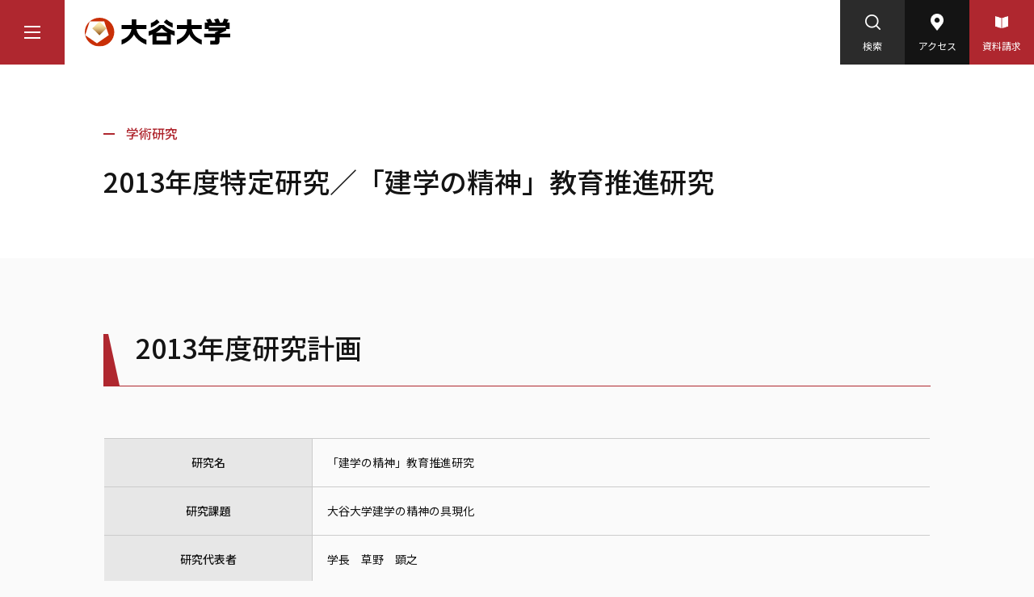

--- FILE ---
content_type: text/html
request_url: https://www.otani.ac.jp/cri/nab3mq000001iiod.html
body_size: 94993
content:
<!DOCTYPE html>


<html lang="ja" itemtype="https://schema.org/WebPage" itemscope>


<head prefix="og: https://ogp.me/ns# article: https://ogp.me/ns/article#">
<meta charset="UTF-8">

<meta http-equiv="X-UA-Compatible" content="IE=edge">
<meta name="viewport" content="width=device-width,initial-scale=1,user-scalable=0" id="vp">
<meta name="format-detection" content="telephone=no">
<meta name="description" content="大谷大学 真宗総合研究所 2013年度特定研究「建学の精神」教育推進研究について、研究概要・目的・体制などを掲載しているページです。">
<meta property="og:description" content="大谷大学 真宗総合研究所 2013年度特定研究「建学の精神」教育推進研究について、研究概要・目的・体制などを掲載しているページです。">
<meta property="og:type" content="article">
<meta property="og:url" content="https://www.otani.ac.jp/cri/nab3mq000001iiod.html">
<meta property="og:locale" content="ja_JP">
<meta property="og:image" content="https://www.otani.ac.jp/u10fi90000003h0u-img/u10fi90000003h2z.png">
<meta property="og:title" content="2013年度特定研究／「建学の精神」教育推進研究 | 大谷大学">
<title>2013年度特定研究／「建学の精神」教育推進研究 | 大谷大学</title>
<meta property="fb:app_id" content="475201480348697">
<link rel="canonical" href="https://www.otani.ac.jp/cri/nab3mq000001iiod.html">
<link rel="preconnect" href="https://fonts.gstatic.com">
<link href="https://fonts.googleapis.com/css2?family=Noto+Sans+JP:wght@400;500;700&family=Roboto:wght@400;500&family=Shippori+Mincho+B1&display=swap" rel="stylesheet">
<link rel="stylesheet" href="https://use.typekit.net/yqy7zfs.css">
<link rel="stylesheet" href="/assets/fullcalendar/main.min.css">
<link rel="stylesheet" href="/assets/css/style.css">
<link rel="stylesheet" href="/assets/css/color.css">
<script>
// Chromeでページ読み込み時に走ってしまうtransitionを無効化
(function() {})();
</script>
<!-- 【NEW】Google Tag Manager -->
<script>(function(w,d,s,l,i){w[l]=w[l]||[];w[l].push({'gtm.start':
new Date().getTime(),event:'gtm.js'});var f=d.getElementsByTagName(s)[0],
j=d.createElement(s),dl=l!='dataLayer'?'&l='+l:'';j.async=true;j.src=
'https://www.googletagmanager.com/gtm.js?id='+i+dl;f.parentNode.insertBefore(j,f);
})(window,document,'script','dataLayer','GTM-W45FZQM');</script>
<!-- End Google Tag Manager -->

<!-- 【Quaras Inc.】Google Tag Manager -->
<script>(function(w,d,s,l,i){w[l]=w[l]||[];w[l].push({'gtm.start':
new Date().getTime(),event:'gtm.js'});var f=d.getElementsByTagName(s)[0],
j=d.createElement(s),dl=l!='dataLayer'?'&l='+l:'';j.async=true;j.src=
'https://www.googletagmanager.com/gtm.js?id='+i+dl;f.parentNode.insertBefore(j,f);
})(window,document,'script','dataLayer','GTM-MDXLNGX');</script>
<!-- End Google Tag Manager -->

</head>

<body class="pg-genSubTop">
<!-- 【NEW】Google Tag Manager (noscript) -->
<noscript><iframe src="https://www.googletagmanager.com/ns.html?id=GTM-W45FZQM"
height="0" width="0" style="display:none;visibility:hidden"></iframe></noscript>
<!-- End Google Tag Manager (noscript) -->

<!-- 【Quaras Inc.】Google Tag Manager (noscript) -->
<noscript><iframe src="https://www.googletagmanager.com/ns.html?id=GTM-MDXLNGX"
height="0" width="0" style="display:none;visibility:hidden"></iframe></noscript>
<!-- End Google Tag Manager (noscript) -->

<div class="l-wrapper" id="l-wrapper">
	

<div class="l-header" id="l-header">
	<header>
		<div class="l-header__bar">
			<p class="logo"><a href="/index.html"><img src="/u10fi90000003h0u-img/logo_site.svg" alt="大谷大学"></a></p>
			<button class="l-header__pcMenuBtn u-pcOnly" id="l-header__pcMenuBtn" type="button" aria-label="マウスカーソルを乗せるとナビゲーションメニューが開きます"><span class="icon"></span></button>
			<ul class="btnList">
				<li class="search u-pcOnly">
					<button id="l-header__searchFrameOpenBtn" type="button"><span>
						<span class="icon"><img src="/assets/images/icon_m-glass_white.png" alt=""></span>
						<span class="text">検索</span>
					</span></button>
				</li>
				<li class="access">
					

<a href="/access.html">
<span>
						<span class="icon"><img src="/assets/images/icon_pin_white.png" alt=""></span>
						<span class="text">アクセス</span>
					</span></a>
				</li>
				<li class="mat">
					

<a href="/admission/contact.html">
<span>
						<span class="icon"><img src="/assets/images/icon_book_white.png" alt=""></span>
						<span class="text">資料請求</span>
					</span></a>
				</li>
				<li class="u-spOnly">
					<button class="l-header__spMenuBtn" id="l-header__spMenuBtn" type="button"><span><span class="hamburgerIcon"><span></span></span><span class="text"><span>メニュー</span><span class="close">閉じる</span></span></span></button>
				</li>
			</ul>
		</div>
		<div class="l-header__spMenu u-spOnly" id="l-header__spMenu">
			<nav>
				<ul class="gNavList">
					
								<li>
									<button class="accordionBtn" type="button"><span class="text">大学紹介</span><span class="icon"></span></button>
									<div class="lvl2">
										

<a href="/about/copy_of_index.html">
大学紹介 TOP</a>
										<ul class="lvl2LinkList">
											

													<li>
														
																<button class="accordionBtn" type="button"><span class="text">トップページINDEX</span><span class="icon"></span></button>
															
															<div class="lvl3">
																

<a href="/top_index.html">
トップページINDEX TOP</a>
																<ul class="lvl3LinkList">
																	
																		<li>

<a href="/news/index.html">
NEWS</a></li>
																	
																		<li>

<a href="/events/index.html">
EVENT</a></li>
																	
																		<li>

<a href="/otani_view/index.html">
OTANI’S VIEW</a></li>
																	
																		<li>

<a href="/otani_view/stu_voices/portal.html">
　〉Students' Voices</a></li>
																	
																		<li>

<a href="/otani_view/kotoba/index.html">
　〉きょうのことば</a></li>
																	
																		<li>

<a href="/otani_view/column/index.html">
　〉教員コラム</a></li>
																	
																		<li>

<a href="/otani_view/stu/index.html">
 　〉学生インタビュー</a></li>
																	
																		<li>

<a href="/otani_view/alumni/index.html">
　〉卒業生インタビュー</a></li>
																	
																		<li>

<a href="/otani_view/kanwa/index.html">
　〉学生による感話紹介</a></li>
																	
																		<li>

<a href="/policy/sns.html">
OFFICIAL SNS</a></li>
																	
																		<li>

<a href="https://page.line.me/184nvtjt?openQrModal=true" target="_blank">
　〉LINE</a></li>
																	
																		<li>

<a href="https://www.facebook.com/otaniuniversity" target="_blank">
　〉Facebook</a></li>
																	
																		<li>

<a href="https://x.com/otaniuniv_staff" target="_blank">
　〉X</a></li>
																	
																		<li>

<a href="https://www.instagram.com/otani_univ/?hl=ja" target="_blank">
　〉Instagram</a></li>
																	
																		<li>

<a href="https://www.youtube.com/user/otaniuniversity" target="_blank">
　〉YouTube</a></li>
																	
																</ul>
															</div>
														
													</li>
												

													<li>
														
																<button class="accordionBtn" type="button"><span class="text">大学概要</span><span class="icon"></span></button>
															
															<div class="lvl3">
																

<a href="/about/outline/index.html">
大学概要 TOP</a>
																<ul class="lvl3LinkList">
																	
																		<li>

<a href="/about/outline/nab3mq000000km5b.html">
建学の精神と理念・使命</a></li>
																	
																		<li>

<a href="/about/outline/nab3mq0000000zbg.html">
学長メッセージ</a></li>
																	
																		<li>

<a href="/about/outline/nab3mq00000542wh.html">
Be Real　寄りそう知性</a></li>
																	
																		<li>

<a href="/about/outline/nab3mq0000059uvs.html">
新ロゴマーク</a></li>
																	
																		<li>

<a href="/about/outline/nab3mq000000rols.html">
校章</a></li>
																	
																		<li>

<a href="/about/outline/sfpjr70000008iti.html">
宗教行事・各種講演</a></li>
																	
																		<li>

<a href="/about/outline/nab3mq0000000zfm.html">
学年暦</a></li>
																	
																		<li>

<a href="/about/outline/nab3mq0000000zuw.html">
学則</a></li>
																	
																		<li>

<a href="/about/u10fi9000001284v.html">
組織／事務局案内</a></li>
																	
																		<li>

<a href="/about/outline/expense_all.html">
学費一覧（学部・大学院）</a></li>
																	
																		<li>

<a href="/about/university_facilities.html">
大谷大学の施設・設備</a></li>
																	
																</ul>
															</div>
														
													</li>
												

													<li>
														
																<button class="accordionBtn" type="button"><span class="text">大学の歴史</span><span class="icon"></span></button>
															
															<div class="lvl3">
																

<a href="/about/u10fi900000127xw.html">
大学の歴史 TOP</a>
																<ul class="lvl3LinkList">
																	
																		<li>

<a href="/about/nab3mq0000000zwa.html">
沿革</a></li>
																	
																		<li>

<a href="/about/nab3mq0000000zxo.html">
歴代学長</a></li>
																	
																		<li>

<a href="/about/nab3mq0000000zz2.html">
初代学長・清沢満之　略歴</a></li>
																	
																		<li>

<a href="/about/nab3mq000000100g.html">
開校の辞</a></li>
																	
																		<li>

<a href="/about/nab3mq000000101u.html">
大谷大学樹立の精神</a></li>
																	
																</ul>
															</div>
														
													</li>
												

													<li>
														

<a href="/about/grand_vision130.html">
第2次中長期プラン<br>グランドビジョン130</a>
															
													</li>
												

													<li>
														
																<button class="accordionBtn" type="button"><span class="text">情報公開</span><span class="icon"></span></button>
															
															<div class="lvl3">
																

<a href="/about/data/u10fi9000000w5jy.html">
情報公開 TOP</a>
																<ul class="lvl3LinkList">
																	
																		<li>

<a href="/about/data/index.html">
教育情報の公表</a></li>
																	
																		<li>

<a href="/about/data/u10fi900000116ph.html">
大学基礎データ</a></li>
																	
																		<li>

<a href="/about/data/nab3mq0000088iye.html">
教育に係る各種調査</a></li>
																	
																		<li>

<a href="/about/data/nab3mq000000acoj.html">
設置関連</a></li>
																	
																		<li>

<a href="/about/data/nab3mq000006k16l.html">
修学支援に関する確認申請書</a></li>
																	
																		<li>

<a href="/about/data/sfpjr70000006u9z.html">
私立大学ガバナンス・コード</a></li>
																	
																</ul>
															</div>
														
													</li>
												

													<li>
														
																<button class="accordionBtn" type="button"><span class="text">内部質保証</span><span class="icon"></span></button>
															
															<div class="lvl3">
																

<a href="/iqa/index.html">
内部質保証 TOP</a>
																<ul class="lvl3LinkList">
																	
																		<li>

<a href="/iqa/nab3mq0000088fzw.html">
各種方針</a></li>
																	
																		<li>

<a href="/iqa/nab3mq0000088gei.html">
自己点検・評価</a></li>
																	
																		<li>

<a href="/iqa/nab3mq0000088hbg.html">
外部評価</a></li>
																	
																		<li>

<a href="/iqa/nab3mq0000088hg5.html">
認証評価</a></li>
																	
																		<li>

<a href="/iqa/nab3mq0000088hsk.html">
IR室</a></li>
																	
																</ul>
															</div>
														
													</li>
												

													<li>
														
																<button class="accordionBtn" type="button"><span class="text">学術研究</span><span class="icon"></span></button>
															
															<div class="lvl3">
																

<a href="/cri/index.html">
学術研究 TOP</a>
																<ul class="lvl3LinkList">
																	
																		<li>

<a href="/cri/nab3mq00000013wq.html">
真宗総合研究所概要</a></li>
																	
																		<li>

<a href="/cri/sfpjr7000001shaf.html">
科学研究費助成事業－科研費－</a></li>
																	
																		<li>

<a href="/cri/nab3mq00000014de.html">
学会活動</a></li>
																	
																		<li>

<a href="/cri/nab3mq000003w2k7.html">
機関リポジトリ</a></li>
																	
																		<li>

<a href="/cri/nab3mq00000014g6.html">
在外研究</a></li>
																	
																		<li>

<a href="/cri/nab3mq00000014iy.html">
研修員制度</a></li>
																	
																</ul>
															</div>
														
													</li>
												

													<li>
														
																<button class="accordionBtn" type="button"><span class="text">高大連携</span><span class="icon"></span></button>
															
															<div class="lvl3">
																

<a href="/koudai/index.html">
高大連携 TOP</a>
																<ul class="lvl3LinkList">
																	
																		<li>

<a href="/koudai/index.html">
高大連携プログラム</a></li>
																	
																		<li>

<a href="/koudai/contest/nab3mq000008b2yb.html">
大谷大学文藝コンテスト</a></li>
																	
																</ul>
															</div>
														
													</li>
												

													<li>
														

<a href="/renkei/index.html">
地域連携</a>
															
													</li>
												

													<li>
														
																<button class="accordionBtn" type="button"><span class="text">生涯学習</span><span class="icon"></span></button>
															
															<div class="lvl3">
																

<a href="/syougai_g/index.html">
生涯学習 TOP</a>
																<ul class="lvl3LinkList">
																	
																		<li>

<a href="/syougai_g/sfpjr7000001l6xm.html">
生涯学習講座</a></li>
																	
																		<li>

<a href="/syougai_g/sfpjr7000001l7d4.html">
リカレント講座</a></li>
																	
																		<li>

<a href="/syougai_g/sfpjr7000001l86b.html">
学外連携講座</a></li>
																	
																</ul>
															</div>
														
													</li>
												

													<li>
														
																<button class="accordionBtn" type="button"><span class="text">図書館</span><span class="icon"></span></button>
															
															<div class="lvl3">
																

<a href="/kyo_kikan/library/index.html">
図書館 TOP</a>
																<ul class="lvl3LinkList">
																	
																		<li>

<a href="/kyo_kikan/library/about/nab3mq00000017f4.html">
図書館概要</a></li>
																	
																		<li>

<a href="/kyo_kikan/library/nab3mq00000016q4.html">
利用案内</a></li>
																	
																		<li>

<a href="/kyo_kikan/library/nab3mq0000036ngw.html">
調べる・探す</a></li>
																	
																		<li>

<a href="/kyo_kikan/library/nab3mq00000016ri.html">
学外の方へ</a></li>
																	
																</ul>
															</div>
														
													</li>
												

													<li>
														
																<button class="accordionBtn" type="button"><span class="text">博物館</span><span class="icon"></span></button>
															
															<div class="lvl3">
																

<a href="/kyo_kikan/museum/index.html">
博物館 TOP</a>
																<ul class="lvl3LinkList">
																	
																		<li>

<a href="/kyo_kikan/museum/nab3mq00000017q8.html">
博物館概要</a></li>
																	
																		<li>

<a href="/kyo_kikan/museum/nab3mq000005dw1w.html">
交流協定館</a></li>
																	
																		<li>

<a href="/kyo_kikan/museum/nab3mq00000017zy.html">
イベント情報</a></li>
																	
																		<li>

<a href="/kyo_kikan/museum/nab3mq000000181c.html">
所蔵品</a></li>
																	
																		<li>

<a href="/kyo_kikan/museum/nab3mq0000007i7b.html">
出版物情報</a></li>
																	
																</ul>
															</div>
														
													</li>
												

													<li>
														
																<button class="accordionBtn" type="button"><span class="text">校友活動</span><span class="icon"></span></button>
															
															<div class="lvl3">
																

<a href="/kouyuu/index.html">
校友活動 TOP</a>
																<ul class="lvl3LinkList">
																	
																		<li>

<a href="/kouyuu/nab3mq0000007hxq.html">
大谷大学教育後援会</a></li>
																	
																		<li>

<a href="/kouyuu/nab3mq00000016hs.html">
大谷大学同窓会</a></li>
																	
																		<li>

<a href="/kouyuu/nab3mq00000016j6.html">
教育振興資金</a></li>
																	
																</ul>
															</div>
														
													</li>
												
										</ul>
										
											<ul class="otherLinkList">
												
													<li>

<a href="/sinsyu_gakuen/index.html">
真宗大谷学園</a></li>
												
													<li>

<a href="/recruit/index.html">
採用情報</a></li>
												
													<li>

<a href="/about/outline/nab3mq0000000zl6.html">
広報誌「じんげんasile」</a></li>
												
													<li>

<a href="/about/sfpjr70000001523.html">
大谷大学オリジナルグッズ</a></li>
												
													<li>

<a href="/about/virtual_backgrounds.html">
大谷大学バーチャル背景</a></li>
												
													<li>

<a href="/koho/nab3mq000006hhor.html">
広報アーカイブ</a></li>
												
											</ul>
										
									</div>
								</li>
							
								<li>
									<button class="accordionBtn" type="button"><span class="text">学部・大学院</span><span class="icon"></span></button>
									<div class="lvl2 lvl2--faculty">
										

<a href="/faculty/index.html">
学部・大学院 TOP</a>
										
											<section>
												

<a href="/faculty/letters/index.html">
<h3 class="hdg">文学部</h3></a>
												<ul class="lvl2LinkList">
													
															<li>
																<button class="accordionBtn" type="button"><span class="text">真宗学科</span><span class="icon"></span></button>
																<div class="lvl3">
																	

<a href="/faculty/letters/shin-buddhist/index.html">
真宗学科 TOP</a>
																	<ul class="lvl3LinkList">
																		
																			<li>

<a href="/faculty/letters/shin-buddhist/senmon.html">
主な学科専門科目</a></li>
																		
																			<li>

<a href="/faculty/letters/shin-buddhist/subject.html">
主要科目の特長</a></li>
																		
																			<li>

<a href="/kyouin/shin-buddhist.html" target="_blank">
真宗学科 教員一覧</a></li>
																		
																	</ul>
																</div>
															</li>
														
															<li>
																<button class="accordionBtn" type="button"><span class="text">仏教学科</span><span class="icon"></span></button>
																<div class="lvl3">
																	

<a href="/faculty/letters/buddhist/index.html">
仏教学科 TOP</a>
																	<ul class="lvl3LinkList">
																		
																			<li>

<a href="/faculty/letters/buddhist/senmon.html">
主な学科専門科目</a></li>
																		
																			<li>

<a href="/faculty/letters/buddhist/subject.html">
主要科目の特長</a></li>
																		
																			<li>

<a href="/kyouin/buddhist.html" target="_blank">
仏教学科 教員一覧</a></li>
																		
																	</ul>
																</div>
															</li>
														
															<li>
																<button class="accordionBtn" type="button"><span class="text">哲学科</span><span class="icon"></span></button>
																<div class="lvl3">
																	

<a href="/faculty/letters/philosophy/index.html">
哲学科 TOP</a>
																	<ul class="lvl3LinkList">
																		
																			<li>

<a href="/faculty/letters/philosophy/senmon.html">
主な学科専門科目</a></li>
																		
																			<li>

<a href="/faculty/letters/philosophy/subject.html">
主要科目の特長</a></li>
																		
																			<li>

<a href="/kyouin/philosophy.html" target="_blank">
哲学科 教員一覧</a></li>
																		
																	</ul>
																</div>
															</li>
														
															<li>
																<button class="accordionBtn" type="button"><span class="text">歴史学科</span><span class="icon"></span></button>
																<div class="lvl3">
																	

<a href="/faculty/letters/history/index.html">
歴史学科 TOP</a>
																	<ul class="lvl3LinkList">
																		
																			<li>

<a href="/faculty/letters/history/senmon.html">
主な学科専門科目</a></li>
																		
																			<li>

<a href="/faculty/letters/history/subject.html">
主要科目の特長</a></li>
																		
																			<li>

<a href="/kyouin/history.html" target="_blank">
歴史学科 教員一覧</a></li>
																		
																	</ul>
																</div>
															</li>
														
															<li>
																<button class="accordionBtn" type="button"><span class="text">文学科</span><span class="icon"></span></button>
																<div class="lvl3">
																	

<a href="/faculty/letters/literature/index.html">
文学科 TOP</a>
																	<ul class="lvl3LinkList">
																		
																			<li>

<a href="/faculty/letters/literature/senmon.html">
主な学科専門科目</a></li>
																		
																			<li>

<a href="/faculty/letters/literature/subject.html">
主要科目の特長</a></li>
																		
																			<li>

<a href="/kyouin/literature.html" target="_blank">
文学科 教員一覧</a></li>
																		
																	</ul>
																</div>
															</li>
														
												</ul>
											</section>
										
											<section>
												

<a href="/faculty/sociology/index.html">
<h3 class="hdg">社会学部</h3></a>
												<ul class="lvl2LinkList">
													
															<li>
																<button class="accordionBtn" type="button"><span class="text">現代社会学科</span><span class="icon"></span></button>
																<div class="lvl3">
																	

<a href="/faculty/sociology/sociology/index.html">
現代社会学科 TOP</a>
																	<ul class="lvl3LinkList">
																		
																			<li>

<a href="/faculty/sociology/sociology/senmon.html">
主な学科専門科目</a></li>
																		
																			<li>

<a href="/faculty/sociology/sociology/subject.html">
主要科目の特長</a></li>
																		
																			<li>

<a href="/kyouin/sociology.html" target="_blank">
現代社会学科 教員一覧</a></li>
																		
																	</ul>
																</div>
															</li>
														
															<li>
																<button class="accordionBtn" type="button"><span class="text">コミュニティデザイン学科</span><span class="icon"></span></button>
																<div class="lvl3">
																	

<a href="/faculty/sociology/community-design/index.html">
コミュニティデザイン学科 TOP</a>
																	<ul class="lvl3LinkList">
																		
																			<li>

<a href="/faculty/sociology/community-design/senmon.html">
主な学科専門科目</a></li>
																		
																			<li>

<a href="/faculty/sociology/community-design/subject.html">
主要科目の特長</a></li>
																		
																			<li>

<a href="/kyouin/community-design.html" target="_blank">
コミュニティデザイン学科 教員一覧</a></li>
																		
																	</ul>
																</div>
															</li>
														
												</ul>
											</section>
										
											<section>
												

<a href="/faculty/education/index.html">
<h3 class="hdg">教育学部</h3></a>
												<ul class="lvl2LinkList">
													
															<li>
																<button class="accordionBtn" type="button"><span class="text">初等教育コース</span><span class="icon"></span></button>
																<div class="lvl3">
																	

<a href="/faculty/education/primary-education/index.html">
初等教育コース TOP</a>
																	<ul class="lvl3LinkList">
																		
																			<li>

<a href="/faculty/education/primary-education/senmon.html">
主な学科専門科目</a></li>
																		
																			<li>

<a href="/faculty/education/primary-education/subject.html">
主要科目の特長</a></li>
																		
																			<li>

<a href="/kyouin/primary-education.html" target="_blank">
初等教育コース 教員一覧</a></li>
																		
																	</ul>
																</div>
															</li>
														
															<li>
																<button class="accordionBtn" type="button"><span class="text">幼児教育コース</span><span class="icon"></span></button>
																<div class="lvl3">
																	

<a href="/faculty/education/childhood-education/index.html">
幼児教育コース TOP</a>
																	<ul class="lvl3LinkList">
																		
																			<li>

<a href="/faculty/education/childhood-education/senmon.html">
主な学科専門科目</a></li>
																		
																			<li>

<a href="/faculty/education/childhood-education/subject.html">
主要科目の特長</a></li>
																		
																			<li>

<a href="/kyouin/childhood-education.html" target="_blank">
幼児教育コース 教員一覧</a></li>
																		
																	</ul>
																</div>
															</li>
														
												</ul>
											</section>
										
											<section>
												

<a href="/faculty/international/index.html">
<h3 class="hdg">国際学部</h3></a>
												<ul class="lvl2LinkList">
													
															<li>
																<button class="accordionBtn" type="button"><span class="text">国際文化学科</span><span class="icon"></span></button>
																<div class="lvl3">
																	

<a href="/faculty/international/intercultural/index.html">
国際文化学科 TOP</a>
																	<ul class="lvl3LinkList">
																		
																			<li>

<a href="/faculty/international/intercultural/senmon.html">
主な学科専門科目</a></li>
																		
																			<li>

<a href="/faculty/international/intercultural/subject.html">
主要科目の特長</a></li>
																		
																			<li>

<a href="/kyouin/intercultural.html" target="_blank">
国際文化学科 教員一覧</a></li>
																		
																	</ul>
																</div>
															</li>
														
												</ul>
											</section>
										
											<section>
												

<a href="/faculty/graduate/index.html">
<h3 class="hdg">大学院 人文学研究科</h3></a>
												<ul class="lvl2LinkList">
													
															<li>
																<button class="accordionBtn" type="button"><span class="text">真宗学専攻</span><span class="icon"></span></button>
																<div class="lvl3">
																	

<a href="/faculty/graduate/shin-buddhist/index.html">
真宗学専攻 TOP</a>
																	<ul class="lvl3LinkList">
																		
																			<li>

<a href="">
</a></li>
																		
																	</ul>
																</div>
															</li>
														
															<li>
																<button class="accordionBtn" type="button"><span class="text">仏教学専攻</span><span class="icon"></span></button>
																<div class="lvl3">
																	

<a href="/faculty/graduate/buddhist/index.html">
仏教学専攻 TOP</a>
																	<ul class="lvl3LinkList">
																		
																			<li>

<a href="">
</a></li>
																		
																	</ul>
																</div>
															</li>
														
															<li>
																<button class="accordionBtn" type="button"><span class="text">哲学専攻</span><span class="icon"></span></button>
																<div class="lvl3">
																	

<a href="/faculty/graduate/philosophy/index.html">
哲学専攻 TOP</a>
																	<ul class="lvl3LinkList">
																		
																			<li>

<a href="">
</a></li>
																		
																	</ul>
																</div>
															</li>
														
															<li>
																<button class="accordionBtn" type="button"><span class="text">仏教文化専攻</span><span class="icon"></span></button>
																<div class="lvl3">
																	

<a href="/faculty/graduate/buddhist-culture/index.html">
仏教文化専攻 TOP</a>
																	<ul class="lvl3LinkList">
																		
																			<li>

<a href="">
</a></li>
																		
																	</ul>
																</div>
															</li>
														
															<li>
																<button class="accordionBtn" type="button"><span class="text">国際文化専攻</span><span class="icon"></span></button>
																<div class="lvl3">
																	

<a href="/faculty/graduate/intercultural/index.html">
国際文化専攻 TOP</a>
																	<ul class="lvl3LinkList">
																		
																			<li>

<a href="">
</a></li>
																		
																	</ul>
																</div>
															</li>
														
															<li>
																<button class="accordionBtn" type="button"><span class="text">教育・心理学専攻</span><span class="icon"></span></button>
																<div class="lvl3">
																	

<a href="/faculty/graduate/education/index.html">
教育・心理学専攻 TOP</a>
																	<ul class="lvl3LinkList">
																		
																			<li>

<a href="">
</a></li>
																		
																	</ul>
																</div>
															</li>
														
												</ul>
											</section>
										
											<ul class="otherLinkList">
												
													<li>

<a href="/kyouin/index.html">
教員一覧</a></li>
												
											</ul>
										
									</div>
								</li>
							
								<li>
									<button class="accordionBtn" type="button"><span class="text">入試情報</span><span class="icon"></span></button>
									<div class="lvl2">
										

<a href="/admission/index.html">
入試情報 TOP</a>
										<ul class="lvl2LinkList">
											

													<li>
														

<a href="https://www.otani.ac.jp/a_lp/index.html">
ADMISSION SITE</a>
															
													</li>
												

													<li>
														
																<button class="accordionBtn" type="button"><span class="text">2028 Otani next update！<br>－大谷大学将来構想－</span><span class="icon"></span></button>
															
															<div class="lvl3">
																

<a href="/admission/next.html">
2028 Otani next update！<br>－大谷大学将来構想－ TOP</a>
																<ul class="lvl3LinkList">
																	
																		<li>

<a href="/admission/next/message.html">
学長メッセージ</a></li>
																	
																		<li>

<a href="/admission/math-edu.html">
教育学部教育学科初等教育コース<br>数理教育専攻</a></li>
																	
																		<li>

<a href="/admission/kyoto-culture.html">
国際学部京都文化学科（仮称）<br>設置構想中</a></li>
																	
																</ul>
															</div>
														
													</li>
												
										</ul>
										
									</div>
								</li>
							
								<li>
									<button class="accordionBtn" type="button"><span class="text">就職・キャリア</span><span class="icon"></span></button>
									<div class="lvl2">
										

<a href="/career_support/index.html">
就職・キャリア TOP</a>
										<ul class="lvl2LinkList">
											

													<li>
														
																<button class="accordionBtn" type="button"><span class="text">キャリア形成支援概要</span><span class="icon"></span></button>
															
															<div class="lvl3">
																

<a href="/career_support/nab3mq000000jhjk.html">
キャリア形成支援概要 TOP</a>
																<ul class="lvl3LinkList">
																	
																		<li>

<a href="/career_support/nab3mq0000001222.html">
免許状・資格</a></li>
																	
																		<li>

<a href="/career_support/program/index.html">
キャリア支援プログラム</a></li>
																	
																		<li>

<a href="/career_support/nab3mq000000124u.html">
就業体験プログラム</a></li>
																	
																</ul>
															</div>
														
													</li>
												

													<li>
														
																<button class="accordionBtn" type="button"><span class="text">就職支援概要</span><span class="icon"></span></button>
															
															<div class="lvl3">
																

<a href="/career_support/nab3mq000000127m.html">
就職支援概要 TOP</a>
																<ul class="lvl3LinkList">
																	
																		<li>

<a href="/career_support/nab3mq000000hho8.html">
進路・就職システム</a></li>
																	
																		<li>

<a href="/career_support/nab3mq00000012bs.html">
各種ガイダンス</a></li>
																	
																		<li>

<a href="/career_support/sfpjr70000008hht.html">
就職実績</a></li>
																	
																		<li>

<a href="/career_support/nab3mq000001migm.html">
障がいのある学生への就職支援</a></li>
																	
																		<li>

<a href="/career_support/nab3mq0000083ite.html">
都道府県との就職支援協定</a></li>
																	
																		<li>

<a href="/career_support/nab3mq000001zwui.html">
卒業生への就職支援</a></li>
																	
																</ul>
															</div>
														
													</li>
												
										</ul>
										
											<ul class="otherLinkList">
												
													<li>

<a href="/career_support/nab3mq00000012fy.html">
就職情報（リンク集）</a></li>
												
													<li>

<a href="/career_support/nab3mq0000001290.html">
採用担当者の方へ</a></li>
												
													<li>

<a href="/t_cerificate/index.html">
教員免許状更新講習</a></li>
												
											</ul>
										
									</div>
								</li>
							
								<li>
									<button class="accordionBtn" type="button"><span class="text">キャンパスライフ</span><span class="icon"></span></button>
									<div class="lvl2">
										

<a href="/campuslife/u10fi90000010xjv.html">
キャンパスライフ TOP</a>
										<ul class="lvl2LinkList">
											

													<li>
														
																<button class="accordionBtn" type="button"><span class="text">学習支援</span><span class="icon"></span></button>
															
															<div class="lvl3">
																

<a href="/study_support/index.html">
学習支援 TOP</a>
																<ul class="lvl3LinkList">
																	
																		<li>

<a href="/study_support/u10fi900000126g4.html">
履修登録・定期試験</a></li>
																	
																		<li>

<a href="/study_support/sfpjr7000001d4hm.html">
総合研究室（2024年秋リニューアル）</a></li>
																	
																		<li>

<a href="/study_support/teacher-training_support_center.html">
教職支援センター</a></li>
																	
																		<li>

<a href="/study_support/nab3mq00000011ms.html">
実習支援センター</a></li>
																	
																		<li>

<a href="/study_support/nab3mq0000051a7y.html">
文藝塾</a></li>
																	
																		<li>

<a href="/study_support/center_for_buddhist_education.html">
仏教教育センター</a></li>
																	
																</ul>
															</div>
														
													</li>
												

													<li>
														
																<button class="accordionBtn" type="button"><span class="text">学生生活サポート</span><span class="icon"></span></button>
															
															<div class="lvl3">
																

<a href="/g_support/index.html">
学生生活サポート TOP</a>
																<ul class="lvl3LinkList">
																	
																		<li>

<a href="/g_support/kihon.html">
学生生活基本情報</a></li>
																	
																		<li>

<a href="/g_support/zenpan.html">
学生生活全般</a></li>
																	
																		<li>

<a href="/g_support/care_zone.html">
心と身体のケアゾーン</a></li>
																	
																		<li>

<a href="/g_support/nab3mq00000013vc.html">
学園祭</a></li>
																	
																</ul>
															</div>
														
													</li>
												

													<li>
														
																<button class="accordionBtn" type="button"><span class="text">国際交流/語学学習</span><span class="icon"></span></button>
															
															<div class="lvl3">
																

<a href="/kouryu/index.html">
国際交流/語学学習 TOP</a>
																<ul class="lvl3LinkList">
																	
																		<li>

<a href="/kouryu/nab3mq000000u76a.html">
海外留学制度</a></li>
																	
																		<li>

<a href="/kouryu/nab3mq00000011za.html">
学術交流協定校</a></li>
																	
																		<li>

<a href="/kouryu/nab3mq00000296kp.html">
語学検定試験<br>語学検定試験料補助制度</a></li>
																	
																		<li>

<a href="/ryugakusei/index.html">
受入留学生対象情報</a></li>
																	
																</ul>
															</div>
														
													</li>
												

													<li>
														

<a href="/ryugakusei/index.html">
外国人留学生</a>
															
													</li>
												

													<li>
														

<a href="/clubs/index.html">
クラブ・サークル</a>
															
													</li>
												

													<li>
														

<a href="/news/2025/zimutoriatukai.html">
学年暦／窓口事務取扱時間／事務休止日等</a>
															
													</li>
												
										</ul>
										
									</div>
								</li>
							
				</ul>
			</nav>
			<div class="utilArea">
				<div class="searchArea">
					<form action="/search.html">
						<input type="hidden" name="cx" value="007050657953236738370:gfttokdi8ks">
						<input type="hidden" name="ie" value="UTF-8">
						<input type="text" name="q" placeholder="キーワードを入力">
						<button><img src="/assets/images/icon_m-glass_black.png" alt="検索" width="15"></button>
					</form>
				</div>
				<ul class="linkBtnList">
					<li>

<a href="/admission/contact.html">
<span>資料請求</span></a></li>
					
				</ul>
				
					<p class="banner">

<a href="/admission/next.html">
<span><img src="/u10fi90000003h0u-img/sfpjr70000013v7s.jpg" alt="2028 Otani next update!"></span></a></p>
				
					<p class="banner">

<a href="https://www.otani.ac.jp/a_lp/index.html">
<span><img src="/u10fi90000003h0u-img/sfpjr7000001v2ce.png" alt="ADMISSION SITE"></span></a></p>
				
				<ul class="targetLinkList">
					
						<li>

<a href="/admission/index.html">
受験生の方</a></li>
					
						<li>

<a href="/targets/stu/index.html">
在学生・留学生の方</a></li>
					
						<li>

<a href="/targets/parents/index.html">
保護者の方</a></li>
					
						<li>

<a href="/targets/society/index.html">
企業・一般の方</a></li>
					
						<li>

<a href="/targets/alumni/index.html">
卒業生の方</a></li>
					
						<li>

<a href="/targets/staff.html">
教職員へ</a></li>
					
				</ul>
				
					<ul class="otherLinkList">
						
							<li>

<a href="/about/nab3mq0000000zie.html">
お問い合わせ</a></li>
						
							<li>

<a href="/access.html">
交通アクセス<br>キャンパスマップ</a></li>
						
					</ul>
				
			</div>
			<ul class="langLinkList">
				<li>

<a href="/english/">
<span>EN</span></a></li>
				<li>

<a href="/chinese/">
<span>CH</span></a></li>
			</ul>
		</div>
	</header>
	<div class="l-header__pcMenu u-pcOnly" id="l-header__pcMenu"><div>
		<div>
			<p class="logo"><a href="/index.html"><img src="/u10fi90000003h0u-img/logo_site.svg" alt="大谷大学"></a></p>
			<nav>
				<ul class="gNavList">
					
								<li>
									

<a href="/about/copy_of_index.html">
大学紹介</a>
									<div class="lvl2"><div>
										

<a href="/about/copy_of_index.html" class="lvl1">
大学紹介 TOP</a>
										<ul class="lvl2LinkList">
											

													<li >
														

<a href="/top_index.html">
トップページINDEX</a>
														
															<div class="lvl3">
																

<a href="/top_index.html">
トップページINDEX TOP</a>
																<ul class="lvl3LinkList">
																	
																		<li>

<a href="/news/index.html">
NEWS</a></li>
																	
																		<li>

<a href="/events/index.html">
EVENT</a></li>
																	
																		<li>

<a href="/otani_view/index.html">
OTANI’S VIEW</a></li>
																	
																		<li>

<a href="/otani_view/stu_voices/portal.html">
　〉Students' Voices</a></li>
																	
																		<li>

<a href="/otani_view/kotoba/index.html">
　〉きょうのことば</a></li>
																	
																		<li>

<a href="/otani_view/column/index.html">
　〉教員コラム</a></li>
																	
																		<li>

<a href="/otani_view/stu/index.html">
 　〉学生インタビュー</a></li>
																	
																		<li>

<a href="/otani_view/alumni/index.html">
　〉卒業生インタビュー</a></li>
																	
																		<li>

<a href="/otani_view/kanwa/index.html">
　〉学生による感話紹介</a></li>
																	
																		<li>

<a href="/policy/sns.html">
OFFICIAL SNS</a></li>
																	
																		<li>

<a href="https://page.line.me/184nvtjt?openQrModal=true" target="_blank">
　〉LINE</a></li>
																	
																		<li>

<a href="https://www.facebook.com/otaniuniversity" target="_blank">
　〉Facebook</a></li>
																	
																		<li>

<a href="https://x.com/otaniuniv_staff" target="_blank">
　〉X</a></li>
																	
																		<li>

<a href="https://www.instagram.com/otani_univ/?hl=ja" target="_blank">
　〉Instagram</a></li>
																	
																		<li>

<a href="https://www.youtube.com/user/otaniuniversity" target="_blank">
　〉YouTube</a></li>
																	
																</ul>
															</div>
														
													</li>
												

													<li >
														

<a href="/about/outline/index.html">
大学概要</a>
														
															<div class="lvl3">
																

<a href="/about/outline/index.html">
大学概要 TOP</a>
																<ul class="lvl3LinkList">
																	
																		<li>

<a href="/about/outline/nab3mq000000km5b.html">
建学の精神と理念・使命</a></li>
																	
																		<li>

<a href="/about/outline/nab3mq0000000zbg.html">
学長メッセージ</a></li>
																	
																		<li>

<a href="/about/outline/nab3mq00000542wh.html">
Be Real　寄りそう知性</a></li>
																	
																		<li>

<a href="/about/outline/nab3mq0000059uvs.html">
新ロゴマーク</a></li>
																	
																		<li>

<a href="/about/outline/nab3mq000000rols.html">
校章</a></li>
																	
																		<li>

<a href="/about/outline/sfpjr70000008iti.html">
宗教行事・各種講演</a></li>
																	
																		<li>

<a href="/about/outline/nab3mq0000000zfm.html">
学年暦</a></li>
																	
																		<li>

<a href="/about/outline/nab3mq0000000zuw.html">
学則</a></li>
																	
																		<li>

<a href="/about/u10fi9000001284v.html">
組織／事務局案内</a></li>
																	
																		<li>

<a href="/about/outline/expense_all.html">
学費一覧（学部・大学院）</a></li>
																	
																		<li>

<a href="/about/university_facilities.html">
大谷大学の施設・設備</a></li>
																	
																</ul>
															</div>
														
													</li>
												

													<li >
														

<a href="/about/u10fi900000127xw.html">
大学の歴史</a>
														
															<div class="lvl3">
																

<a href="/about/u10fi900000127xw.html">
大学の歴史 TOP</a>
																<ul class="lvl3LinkList">
																	
																		<li>

<a href="/about/nab3mq0000000zwa.html">
沿革</a></li>
																	
																		<li>

<a href="/about/nab3mq0000000zxo.html">
歴代学長</a></li>
																	
																		<li>

<a href="/about/nab3mq0000000zz2.html">
初代学長・清沢満之　略歴</a></li>
																	
																		<li>

<a href="/about/nab3mq000000100g.html">
開校の辞</a></li>
																	
																		<li>

<a href="/about/nab3mq000000101u.html">
大谷大学樹立の精神</a></li>
																	
																</ul>
															</div>
														
													</li>
												

													<li class="-noLvl3">
														

<a href="/about/grand_vision130.html">
第2次中長期プラン<br>グランドビジョン130</a>
														
													</li>
												

													<li >
														

<a href="/about/data/u10fi9000000w5jy.html">
情報公開</a>
														
															<div class="lvl3">
																

<a href="/about/data/u10fi9000000w5jy.html">
情報公開 TOP</a>
																<ul class="lvl3LinkList">
																	
																		<li>

<a href="/about/data/index.html">
教育情報の公表</a></li>
																	
																		<li>

<a href="/about/data/u10fi900000116ph.html">
大学基礎データ</a></li>
																	
																		<li>

<a href="/about/data/nab3mq0000088iye.html">
教育に係る各種調査</a></li>
																	
																		<li>

<a href="/about/data/nab3mq000000acoj.html">
設置関連</a></li>
																	
																		<li>

<a href="/about/data/nab3mq000006k16l.html">
修学支援に関する確認申請書</a></li>
																	
																		<li>

<a href="/about/data/sfpjr70000006u9z.html">
私立大学ガバナンス・コード</a></li>
																	
																</ul>
															</div>
														
													</li>
												

													<li >
														

<a href="/iqa/index.html">
内部質保証</a>
														
															<div class="lvl3">
																

<a href="/iqa/index.html">
内部質保証 TOP</a>
																<ul class="lvl3LinkList">
																	
																		<li>

<a href="/iqa/nab3mq0000088fzw.html">
各種方針</a></li>
																	
																		<li>

<a href="/iqa/nab3mq0000088gei.html">
自己点検・評価</a></li>
																	
																		<li>

<a href="/iqa/nab3mq0000088hbg.html">
外部評価</a></li>
																	
																		<li>

<a href="/iqa/nab3mq0000088hg5.html">
認証評価</a></li>
																	
																		<li>

<a href="/iqa/nab3mq0000088hsk.html">
IR室</a></li>
																	
																</ul>
															</div>
														
													</li>
												

													<li >
														

<a href="/cri/index.html">
学術研究</a>
														
															<div class="lvl3">
																

<a href="/cri/index.html">
学術研究 TOP</a>
																<ul class="lvl3LinkList">
																	
																		<li>

<a href="/cri/nab3mq00000013wq.html">
真宗総合研究所概要</a></li>
																	
																		<li>

<a href="/cri/sfpjr7000001shaf.html">
科学研究費助成事業－科研費－</a></li>
																	
																		<li>

<a href="/cri/nab3mq00000014de.html">
学会活動</a></li>
																	
																		<li>

<a href="/cri/nab3mq000003w2k7.html">
機関リポジトリ</a></li>
																	
																		<li>

<a href="/cri/nab3mq00000014g6.html">
在外研究</a></li>
																	
																		<li>

<a href="/cri/nab3mq00000014iy.html">
研修員制度</a></li>
																	
																</ul>
															</div>
														
													</li>
												

													<li >
														

<a href="/koudai/index.html">
高大連携</a>
														
															<div class="lvl3">
																

<a href="/koudai/index.html">
高大連携 TOP</a>
																<ul class="lvl3LinkList">
																	
																		<li>

<a href="/koudai/index.html">
高大連携プログラム</a></li>
																	
																		<li>

<a href="/koudai/contest/nab3mq000008b2yb.html">
大谷大学文藝コンテスト</a></li>
																	
																</ul>
															</div>
														
													</li>
												

													<li class="-noLvl3">
														

<a href="/renkei/index.html">
地域連携</a>
														
													</li>
												

													<li >
														

<a href="/syougai_g/index.html">
生涯学習</a>
														
															<div class="lvl3">
																

<a href="/syougai_g/index.html">
生涯学習 TOP</a>
																<ul class="lvl3LinkList">
																	
																		<li>

<a href="/syougai_g/sfpjr7000001l6xm.html">
生涯学習講座</a></li>
																	
																		<li>

<a href="/syougai_g/sfpjr7000001l7d4.html">
リカレント講座</a></li>
																	
																		<li>

<a href="/syougai_g/sfpjr7000001l86b.html">
学外連携講座</a></li>
																	
																</ul>
															</div>
														
													</li>
												

													<li >
														

<a href="/kyo_kikan/library/index.html">
図書館</a>
														
															<div class="lvl3">
																

<a href="/kyo_kikan/library/index.html">
図書館 TOP</a>
																<ul class="lvl3LinkList">
																	
																		<li>

<a href="/kyo_kikan/library/about/nab3mq00000017f4.html">
図書館概要</a></li>
																	
																		<li>

<a href="/kyo_kikan/library/nab3mq00000016q4.html">
利用案内</a></li>
																	
																		<li>

<a href="/kyo_kikan/library/nab3mq0000036ngw.html">
調べる・探す</a></li>
																	
																		<li>

<a href="/kyo_kikan/library/nab3mq00000016ri.html">
学外の方へ</a></li>
																	
																</ul>
															</div>
														
													</li>
												

													<li >
														

<a href="/kyo_kikan/museum/index.html">
博物館</a>
														
															<div class="lvl3">
																

<a href="/kyo_kikan/museum/index.html">
博物館 TOP</a>
																<ul class="lvl3LinkList">
																	
																		<li>

<a href="/kyo_kikan/museum/nab3mq00000017q8.html">
博物館概要</a></li>
																	
																		<li>

<a href="/kyo_kikan/museum/nab3mq000005dw1w.html">
交流協定館</a></li>
																	
																		<li>

<a href="/kyo_kikan/museum/nab3mq00000017zy.html">
イベント情報</a></li>
																	
																		<li>

<a href="/kyo_kikan/museum/nab3mq000000181c.html">
所蔵品</a></li>
																	
																		<li>

<a href="/kyo_kikan/museum/nab3mq0000007i7b.html">
出版物情報</a></li>
																	
																</ul>
															</div>
														
													</li>
												

													<li >
														

<a href="/kouyuu/index.html">
校友活動</a>
														
															<div class="lvl3">
																

<a href="/kouyuu/index.html">
校友活動 TOP</a>
																<ul class="lvl3LinkList">
																	
																		<li>

<a href="/kouyuu/nab3mq0000007hxq.html">
大谷大学教育後援会</a></li>
																	
																		<li>

<a href="/kouyuu/nab3mq00000016hs.html">
大谷大学同窓会</a></li>
																	
																		<li>

<a href="/kouyuu/nab3mq00000016j6.html">
教育振興資金</a></li>
																	
																</ul>
															</div>
														
													</li>
												
										</ul>
										
											<ul class="otherLinkList">
												
													<li>

<a href="/sinsyu_gakuen/index.html">
真宗大谷学園</a></li>
												
													<li>

<a href="/recruit/index.html">
採用情報</a></li>
												
													<li>

<a href="/about/outline/nab3mq0000000zl6.html">
広報誌「じんげんasile」</a></li>
												
													<li>

<a href="/about/sfpjr70000001523.html">
大谷大学オリジナルグッズ</a></li>
												
													<li>

<a href="/about/virtual_backgrounds.html">
大谷大学バーチャル背景</a></li>
												
													<li>

<a href="/koho/nab3mq000006hhor.html">
広報アーカイブ</a></li>
												
											</ul>
										
									</div></div>
								</li>
							
								<li>
									

<a href="/faculty/index.html">
学部・大学院</a>
									<div class="lvl2 lvl2--faculty"><div>
										

<a href="/faculty/index.html" class="lvl1">
学部・大学院 TOP</a>
										
											<section>
												

<a href="/faculty/letters/index.html">
<h3 class="hdg">文学部</h3></a>
												<ul class="lvl2LinkList">
													
															<li>
																

<a href="/faculty/letters/shin-buddhist/index.html">
真宗学科</a>
																<div class="lvl3">
																	

<a href="/faculty/letters/shin-buddhist/index.html">
真宗学科 TOP</a>
																	<ul class="lvl3LinkList">
																		
																			<li>

<a href="/faculty/letters/shin-buddhist/senmon.html">
主な学科専門科目</a></li>
																		
																			<li>

<a href="/faculty/letters/shin-buddhist/subject.html">
主要科目の特長</a></li>
																		
																			<li>

<a href="/kyouin/shin-buddhist.html" target="_blank">
真宗学科 教員一覧</a></li>
																		
																	</ul>
																</div>
															</li>
														
															<li>
																

<a href="/faculty/letters/buddhist/index.html">
仏教学科</a>
																<div class="lvl3">
																	

<a href="/faculty/letters/buddhist/index.html">
仏教学科 TOP</a>
																	<ul class="lvl3LinkList">
																		
																			<li>

<a href="/faculty/letters/buddhist/senmon.html">
主な学科専門科目</a></li>
																		
																			<li>

<a href="/faculty/letters/buddhist/subject.html">
主要科目の特長</a></li>
																		
																			<li>

<a href="/kyouin/buddhist.html" target="_blank">
仏教学科 教員一覧</a></li>
																		
																	</ul>
																</div>
															</li>
														
															<li>
																

<a href="/faculty/letters/philosophy/index.html">
哲学科</a>
																<div class="lvl3">
																	

<a href="/faculty/letters/philosophy/index.html">
哲学科 TOP</a>
																	<ul class="lvl3LinkList">
																		
																			<li>

<a href="/faculty/letters/philosophy/senmon.html">
主な学科専門科目</a></li>
																		
																			<li>

<a href="/faculty/letters/philosophy/subject.html">
主要科目の特長</a></li>
																		
																			<li>

<a href="/kyouin/philosophy.html" target="_blank">
哲学科 教員一覧</a></li>
																		
																	</ul>
																</div>
															</li>
														
															<li>
																

<a href="/faculty/letters/history/index.html">
歴史学科</a>
																<div class="lvl3">
																	

<a href="/faculty/letters/history/index.html">
歴史学科 TOP</a>
																	<ul class="lvl3LinkList">
																		
																			<li>

<a href="/faculty/letters/history/senmon.html">
主な学科専門科目</a></li>
																		
																			<li>

<a href="/faculty/letters/history/subject.html">
主要科目の特長</a></li>
																		
																			<li>

<a href="/kyouin/history.html" target="_blank">
歴史学科 教員一覧</a></li>
																		
																	</ul>
																</div>
															</li>
														
															<li>
																

<a href="/faculty/letters/literature/index.html">
文学科</a>
																<div class="lvl3">
																	

<a href="/faculty/letters/literature/index.html">
文学科 TOP</a>
																	<ul class="lvl3LinkList">
																		
																			<li>

<a href="/faculty/letters/literature/senmon.html">
主な学科専門科目</a></li>
																		
																			<li>

<a href="/faculty/letters/literature/subject.html">
主要科目の特長</a></li>
																		
																			<li>

<a href="/kyouin/literature.html" target="_blank">
文学科 教員一覧</a></li>
																		
																	</ul>
																</div>
															</li>
														
												</ul>
											</section>
										
											<section>
												

<a href="/faculty/sociology/index.html">
<h3 class="hdg">社会学部</h3></a>
												<ul class="lvl2LinkList">
													
															<li>
																

<a href="/faculty/sociology/sociology/index.html">
現代社会学科</a>
																<div class="lvl3">
																	

<a href="/faculty/sociology/sociology/index.html">
現代社会学科 TOP</a>
																	<ul class="lvl3LinkList">
																		
																			<li>

<a href="/faculty/sociology/sociology/senmon.html">
主な学科専門科目</a></li>
																		
																			<li>

<a href="/faculty/sociology/sociology/subject.html">
主要科目の特長</a></li>
																		
																			<li>

<a href="/kyouin/sociology.html" target="_blank">
現代社会学科 教員一覧</a></li>
																		
																	</ul>
																</div>
															</li>
														
															<li>
																

<a href="/faculty/sociology/community-design/index.html">
コミュニティデザイン学科</a>
																<div class="lvl3">
																	

<a href="/faculty/sociology/community-design/index.html">
コミュニティデザイン学科 TOP</a>
																	<ul class="lvl3LinkList">
																		
																			<li>

<a href="/faculty/sociology/community-design/senmon.html">
主な学科専門科目</a></li>
																		
																			<li>

<a href="/faculty/sociology/community-design/subject.html">
主要科目の特長</a></li>
																		
																			<li>

<a href="/kyouin/community-design.html" target="_blank">
コミュニティデザイン学科 教員一覧</a></li>
																		
																	</ul>
																</div>
															</li>
														
												</ul>
											</section>
										
											<section>
												

<a href="/faculty/education/index.html">
<h3 class="hdg">教育学部</h3></a>
												<ul class="lvl2LinkList">
													
															<li>
																

<a href="/faculty/education/primary-education/index.html">
初等教育コース</a>
																<div class="lvl3">
																	

<a href="/faculty/education/primary-education/index.html">
初等教育コース TOP</a>
																	<ul class="lvl3LinkList">
																		
																			<li>

<a href="/faculty/education/primary-education/senmon.html">
主な学科専門科目</a></li>
																		
																			<li>

<a href="/faculty/education/primary-education/subject.html">
主要科目の特長</a></li>
																		
																			<li>

<a href="/kyouin/primary-education.html" target="_blank">
初等教育コース 教員一覧</a></li>
																		
																	</ul>
																</div>
															</li>
														
															<li>
																

<a href="/faculty/education/childhood-education/index.html">
幼児教育コース</a>
																<div class="lvl3">
																	

<a href="/faculty/education/childhood-education/index.html">
幼児教育コース TOP</a>
																	<ul class="lvl3LinkList">
																		
																			<li>

<a href="/faculty/education/childhood-education/senmon.html">
主な学科専門科目</a></li>
																		
																			<li>

<a href="/faculty/education/childhood-education/subject.html">
主要科目の特長</a></li>
																		
																			<li>

<a href="/kyouin/childhood-education.html" target="_blank">
幼児教育コース 教員一覧</a></li>
																		
																	</ul>
																</div>
															</li>
														
												</ul>
											</section>
										
											<section>
												

<a href="/faculty/international/index.html">
<h3 class="hdg">国際学部</h3></a>
												<ul class="lvl2LinkList">
													
															<li>
																

<a href="/faculty/international/intercultural/index.html">
国際文化学科</a>
																<div class="lvl3">
																	

<a href="/faculty/international/intercultural/index.html">
国際文化学科 TOP</a>
																	<ul class="lvl3LinkList">
																		
																			<li>

<a href="/faculty/international/intercultural/senmon.html">
主な学科専門科目</a></li>
																		
																			<li>

<a href="/faculty/international/intercultural/subject.html">
主要科目の特長</a></li>
																		
																			<li>

<a href="/kyouin/intercultural.html" target="_blank">
国際文化学科 教員一覧</a></li>
																		
																	</ul>
																</div>
															</li>
														
												</ul>
											</section>
										
											<section>
												

<a href="/faculty/graduate/index.html">
<h3 class="hdg">大学院 人文学研究科</h3></a>
												<ul class="lvl2LinkList">
													
															<li>
																

<a href="/faculty/graduate/shin-buddhist/index.html">
真宗学専攻</a>
																<div class="lvl3">
																	

<a href="/faculty/graduate/shin-buddhist/index.html">
真宗学専攻 TOP</a>
																	<ul class="lvl3LinkList">
																		
																			<li>

<a href="">
</a></li>
																		
																	</ul>
																</div>
															</li>
														
															<li>
																

<a href="/faculty/graduate/buddhist/index.html">
仏教学専攻</a>
																<div class="lvl3">
																	

<a href="/faculty/graduate/buddhist/index.html">
仏教学専攻 TOP</a>
																	<ul class="lvl3LinkList">
																		
																			<li>

<a href="">
</a></li>
																		
																	</ul>
																</div>
															</li>
														
															<li>
																

<a href="/faculty/graduate/philosophy/index.html">
哲学専攻</a>
																<div class="lvl3">
																	

<a href="/faculty/graduate/philosophy/index.html">
哲学専攻 TOP</a>
																	<ul class="lvl3LinkList">
																		
																			<li>

<a href="">
</a></li>
																		
																	</ul>
																</div>
															</li>
														
															<li>
																

<a href="/faculty/graduate/buddhist-culture/index.html">
仏教文化専攻</a>
																<div class="lvl3">
																	

<a href="/faculty/graduate/buddhist-culture/index.html">
仏教文化専攻 TOP</a>
																	<ul class="lvl3LinkList">
																		
																			<li>

<a href="">
</a></li>
																		
																	</ul>
																</div>
															</li>
														
															<li>
																

<a href="/faculty/graduate/intercultural/index.html">
国際文化専攻</a>
																<div class="lvl3">
																	

<a href="/faculty/graduate/intercultural/index.html">
国際文化専攻 TOP</a>
																	<ul class="lvl3LinkList">
																		
																			<li>

<a href="">
</a></li>
																		
																	</ul>
																</div>
															</li>
														
															<li>
																

<a href="/faculty/graduate/education/index.html">
教育・心理学専攻</a>
																<div class="lvl3">
																	

<a href="/faculty/graduate/education/index.html">
教育・心理学専攻 TOP</a>
																	<ul class="lvl3LinkList">
																		
																			<li>

<a href="">
</a></li>
																		
																	</ul>
																</div>
															</li>
														
												</ul>
											</section>
										
											<ul class="otherLinkList">
												
													<li>

<a href="/kyouin/index.html">
教員一覧</a></li>
												
											</ul>
										
									</div></div>
								</li>
							
								<li>
									

<a href="/admission/index.html">
入試情報</a>
									<div class="lvl2"><div>
										

<a href="/admission/index.html" class="lvl1">
入試情報 TOP</a>
										<ul class="lvl2LinkList">
											

													<li class="-noLvl3">
														

<a href="https://www.otani.ac.jp/a_lp/index.html">
ADMISSION SITE</a>
														
													</li>
												

													<li >
														

<a href="/admission/next.html">
2028 Otani next update！<br>－大谷大学将来構想－</a>
														
															<div class="lvl3">
																

<a href="/admission/next.html">
2028 Otani next update！<br>－大谷大学将来構想－ TOP</a>
																<ul class="lvl3LinkList">
																	
																		<li>

<a href="/admission/next/message.html">
学長メッセージ</a></li>
																	
																		<li>

<a href="/admission/math-edu.html">
教育学部教育学科初等教育コース<br>数理教育専攻</a></li>
																	
																		<li>

<a href="/admission/kyoto-culture.html">
国際学部京都文化学科（仮称）<br>設置構想中</a></li>
																	
																</ul>
															</div>
														
													</li>
												
										</ul>
										
									</div></div>
								</li>
							
								<li>
									

<a href="/career_support/index.html">
就職・キャリア</a>
									<div class="lvl2"><div>
										

<a href="/career_support/index.html" class="lvl1">
就職・キャリア TOP</a>
										<ul class="lvl2LinkList">
											

													<li >
														

<a href="/career_support/nab3mq000000jhjk.html">
キャリア形成支援概要</a>
														
															<div class="lvl3">
																

<a href="/career_support/nab3mq000000jhjk.html">
キャリア形成支援概要 TOP</a>
																<ul class="lvl3LinkList">
																	
																		<li>

<a href="/career_support/nab3mq0000001222.html">
免許状・資格</a></li>
																	
																		<li>

<a href="/career_support/program/index.html">
キャリア支援プログラム</a></li>
																	
																		<li>

<a href="/career_support/nab3mq000000124u.html">
就業体験プログラム</a></li>
																	
																</ul>
															</div>
														
													</li>
												

													<li >
														

<a href="/career_support/nab3mq000000127m.html">
就職支援概要</a>
														
															<div class="lvl3">
																

<a href="/career_support/nab3mq000000127m.html">
就職支援概要 TOP</a>
																<ul class="lvl3LinkList">
																	
																		<li>

<a href="/career_support/nab3mq000000hho8.html">
進路・就職システム</a></li>
																	
																		<li>

<a href="/career_support/nab3mq00000012bs.html">
各種ガイダンス</a></li>
																	
																		<li>

<a href="/career_support/sfpjr70000008hht.html">
就職実績</a></li>
																	
																		<li>

<a href="/career_support/nab3mq000001migm.html">
障がいのある学生への就職支援</a></li>
																	
																		<li>

<a href="/career_support/nab3mq0000083ite.html">
都道府県との就職支援協定</a></li>
																	
																		<li>

<a href="/career_support/nab3mq000001zwui.html">
卒業生への就職支援</a></li>
																	
																</ul>
															</div>
														
													</li>
												
										</ul>
										
											<ul class="otherLinkList">
												
													<li>

<a href="/career_support/nab3mq00000012fy.html">
就職情報（リンク集）</a></li>
												
													<li>

<a href="/career_support/nab3mq0000001290.html">
採用担当者の方へ</a></li>
												
													<li>

<a href="/t_cerificate/index.html">
教員免許状更新講習</a></li>
												
											</ul>
										
									</div></div>
								</li>
							
								<li>
									

<a href="/campuslife/u10fi90000010xjv.html">
キャンパスライフ</a>
									<div class="lvl2"><div>
										

<a href="/campuslife/u10fi90000010xjv.html" class="lvl1">
キャンパスライフ TOP</a>
										<ul class="lvl2LinkList">
											

													<li >
														

<a href="/study_support/index.html">
学習支援</a>
														
															<div class="lvl3">
																

<a href="/study_support/index.html">
学習支援 TOP</a>
																<ul class="lvl3LinkList">
																	
																		<li>

<a href="/study_support/u10fi900000126g4.html">
履修登録・定期試験</a></li>
																	
																		<li>

<a href="/study_support/sfpjr7000001d4hm.html">
総合研究室（2024年秋リニューアル）</a></li>
																	
																		<li>

<a href="/study_support/teacher-training_support_center.html">
教職支援センター</a></li>
																	
																		<li>

<a href="/study_support/nab3mq00000011ms.html">
実習支援センター</a></li>
																	
																		<li>

<a href="/study_support/nab3mq0000051a7y.html">
文藝塾</a></li>
																	
																		<li>

<a href="/study_support/center_for_buddhist_education.html">
仏教教育センター</a></li>
																	
																</ul>
															</div>
														
													</li>
												

													<li >
														

<a href="/g_support/index.html">
学生生活サポート</a>
														
															<div class="lvl3">
																

<a href="/g_support/index.html">
学生生活サポート TOP</a>
																<ul class="lvl3LinkList">
																	
																		<li>

<a href="/g_support/kihon.html">
学生生活基本情報</a></li>
																	
																		<li>

<a href="/g_support/zenpan.html">
学生生活全般</a></li>
																	
																		<li>

<a href="/g_support/care_zone.html">
心と身体のケアゾーン</a></li>
																	
																		<li>

<a href="/g_support/nab3mq00000013vc.html">
学園祭</a></li>
																	
																</ul>
															</div>
														
													</li>
												

													<li >
														

<a href="/kouryu/index.html">
国際交流/語学学習</a>
														
															<div class="lvl3">
																

<a href="/kouryu/index.html">
国際交流/語学学習 TOP</a>
																<ul class="lvl3LinkList">
																	
																		<li>

<a href="/kouryu/nab3mq000000u76a.html">
海外留学制度</a></li>
																	
																		<li>

<a href="/kouryu/nab3mq00000011za.html">
学術交流協定校</a></li>
																	
																		<li>

<a href="/kouryu/nab3mq00000296kp.html">
語学検定試験<br>語学検定試験料補助制度</a></li>
																	
																		<li>

<a href="/ryugakusei/index.html">
受入留学生対象情報</a></li>
																	
																</ul>
															</div>
														
													</li>
												

													<li class="-noLvl3">
														

<a href="/ryugakusei/index.html">
外国人留学生</a>
														
													</li>
												

													<li class="-noLvl3">
														

<a href="/clubs/index.html">
クラブ・サークル</a>
														
													</li>
												

													<li class="-noLvl3">
														

<a href="/news/2025/zimutoriatukai.html">
学年暦／窓口事務取扱時間／事務休止日等</a>
														
													</li>
												
										</ul>
										
									</div></div>
								</li>
							
				</ul>
			</nav>
			<div class="lvl2Bg"></div>
			<div class="lvl3Bg"></div>
			<div class="utilArea">
				<ul class="targetLinkList">
					
						<li>

<a href="/admission/index.html">
受験生の方</a></li>
					
						<li>

<a href="/targets/stu/index.html">
在学生・留学生の方</a></li>
					
						<li>

<a href="/targets/parents/index.html">
保護者の方</a></li>
					
						<li>

<a href="/targets/society/index.html">
企業・一般の方</a></li>
					
						<li>

<a href="/targets/alumni/index.html">
卒業生の方</a></li>
					
						<li>

<a href="/targets/staff.html">
教職員へ</a></li>
					
				</ul>
				
			</div>
			
				<p class="banner">

<a href="/admission/next.html">
<span><img src="/u10fi90000003h0u-img/sfpjr70000013v7s.jpg" alt="2028 Otani next update!"></span></a></p>
			
				<p class="banner">

<a href="https://www.otani.ac.jp/a_lp/index.html">
<span><img src="/u10fi90000003h0u-img/sfpjr7000001v2ce.png" alt="ADMISSION SITE"></span></a></p>
			
		</div>
		<div>
			
				<ul class="twoColLinkList">
					
						<li>

<a href="/about/nab3mq0000000zie.html">
お問い合わせ</a></li>
					
						<li>

<a href="/access.html">
交通アクセス<br>キャンパスマップ</a></li>
					
				</ul>
			
			<ul class="langLinkList">
				<li>

<a href="/english/">
<span>EN</span></a></li>
				<li>

<a href="/chinese/">
<span>CH</span></a></li>
			</ul>
		</div>
	</div></div>
	<div class="l-header__searchFrame u-pcOnly" id="l-header__searchFrame">
		<div class="window"><div>
			<p class="head" lang="en">SEARCH</p>
			<div class="body">
				<form action="/search.html">
					<input type="hidden" name="cx" value="007050657953236738370:gfttokdi8ks">
					<input type="hidden" name="ie" value="UTF-8">
					<input type="text" name="q" placeholder="キーワードを入力">
					<button><span>
						<span class="icon"><img src="/assets/images/icon_m-glass_white.png" alt="" width="19"></span>
						<span class="text">検索</span>
					</span></button>
				</form>
			</div>
			<button class="closeBtn" id="l-header__searchFrameCloseBtn" type="button" aria-label="検索ウィンドウを閉じる"><span class="icon"></span></button>
		</div></div>
	</div>
	<div class="l-header__overlay" id="l-header__overlay"></div>
</div>

	<div class="l-contents">
		<main>
			

			<div class="p-pageHeader2 ">
				<div class="c-container">
					<div class="p-pageHeader2__container"><div>
						
							<p class="p-pageHeader2__head"><a href="/cri/index.html">学術研究</a></p>
						
						<h1 class="p-pageHeader2__hdg">2013年度特定研究／「建学の精神」教育推進研究<br></h1>
					</div></div>
				</div>
				
			</div>
			
			<div class="c-articleSet">
				
	<div class="c-wysiwygSet">
		<div class="c-container">
			

			

			<div class="c-wysiwyg">
				
			</div>
		</div>
	</div>


				
		<div class="c-hdgSet">
			<div class="c-container">
				<h2 class="c-hdgLg">2013年度研究計画</h2>
			</div>
		</div>
	
	
	<div class="c-tableSet">
		<div class="c-container">
			
				<div class="c-tableSet__table c-tableSet__table--spScroll">
					<div class="c-wysiwyg">
						<table>
							<tbody>
								
									<tr>
										
											<th>研究名</th>
										
											<td>「建学の精神」教育推進研究</td>
										
									</tr>
								
									<tr>
										
											<th>研究課題</th>
										
											<td>大谷大学建学の精神の具現化</td>
										
									</tr>
								
									<tr>
										
											<th>研究代表者</th>
										
											<td>学長　草野　顕之</td>
										
									</tr>
								
									<tr>
										
											<th>研究組織</th>
										
											<td>＜研究員＞<br />
草野　顕之（学長・教授・日本仏教史学）<br />
木越　康（チーフ・教授・真宗学）<br />
望月　謙二（教授・国語科教育学）<br />
渡辺　啓真（教授・倫理学）<br />
福島　栄寿（准教授・日本史学）<br />
箕浦　暁雄（准教授・仏教学・人文情報学）<br />
冨岡　量秀（准教授・真宗学・幼児教育学）<br />
西本　祐攝（講師・真宗学）<br />
<br />
＜研究補助員（RA）＞<br />
拝原　祥子（博士後期課程第3学年）</td>
										
									</tr>
								
							</tbody>
						</table>
					</div>
				</div>
				<p class="c-tableSet__guideText"><span class="text">スクロールできます。</span><span class="arrow"></span></p>
			
		</div>
	</div>

	
	<div class="c-tableSet">
		<div class="c-container">
			
				<h4 class="c-hdgSm">研究意義 ・ 目的</h4>
			
				<div class="c-tableSet__table c-tableSet__table--spScroll">
					<div class="c-wysiwyg">
						<table>
							<tbody>
								
									<tr>
										
											<td>本研究班は、「建学の精神」の具現化を課題とし以下の3つの視点から研究を推進するものである。なお、「建学の精神」とは直接には大谷大学初代学長清沢満之による「開校の辞」と、第三代学長佐々木月樵の「大谷大学樹立の精神」を指す。<br />
（１）「建学の精神」の現代的表現化<br />
（２）「人間学Ⅰ」の共通資料集の作成<br />
（３）「建学の精神」を活かした学科教育の在り方</td>
										
									</tr>
								
							</tbody>
						</table>
					</div>
				</div>
				<p class="c-tableSet__guideText"><span class="text">スクロールできます。</span><span class="arrow"></span></p>
			
		</div>
	</div>

	
	<div class="c-tableSet">
		<div class="c-container">
			
				<h4 class="c-hdgSm">研究計画 ・ 方法</h4>
			
				<div class="c-tableSet__table c-tableSet__table--spScroll">
					<div class="c-wysiwyg">
						<table>
							<tbody>
								
									<tr>
										
											<td>上記、視点（１）では、本学が今日まで教育の根幹に据えてきた両学長の訓辞の意義を再確認し、これを現代的形で表現していくことを目指す。両訓辞は、それぞれ「私立学校令（明治32年公布）」と「大学令（大正7年公布）」における宗教教育に対する厳しい制約のもとで公開されたものである。昨年度までは、そのような当時の歴史的状況を加味したうえで両訓辞の持つ意義を再検証し、その精神が持つ現代的意義の確認と表現を含めた具現化の問題について検討した。<br />
視点（２）では、本学の「建学の精神」に基づく教育を最も体現する科目である「人間学Ⅰ（文学部）」あるいは「仏教と人間Ⅰ（短期大学部）」に関して、教育の基礎となる共通資料の作成に向けた検討が期待される。当初は「人間学」における仏教教育全般にわたる共通資料の作成が目指されたが、現在は焦点を絞り、「建学の理念」に特化したテキストを作成する方向で検討が進められている。上記①の研究内容を踏まえ、学生のみならず、教職員が共通に「建学の理念」を学ぶことができるような基本テキストを作成することが現実的であると思われるため、その方向での検討に入っている。<br />
視点（３）は、以上の（１）および（２）での成果を踏まえ、大谷大学の建学の精神と各学科における教育との連関について検討作業をおこなうことを目指されたが、この件についてはまったく着手することができないでいる。今後の課題として残される。　</td>
										
									</tr>
								
							</tbody>
						</table>
					</div>
				</div>
				<p class="c-tableSet__guideText"><span class="text">スクロールできます。</span><span class="arrow"></span></p>
			
		</div>
	</div>

	
	
	
				
				
				
				
			</div>
		</main>
		

<nav class="p-breadcrumb">
	<div class="c-container">
		<ol itemtype="https://schema.org/BreadcrumbList" itemscope>
			

			<li itemtype="https://schema.org/ListItem" itemprop="itemListElement" itemscope>
				<a href="/index.html" itemprop="item">
					<span itemprop="name">HOME</span>
					<meta itemprop="position" content="1">
				</a>
			</li>
			
						<li itemtype="https://schema.org/ListItem" itemprop="itemListElement" itemscope>
							<a href="/cri/index.html" itemprop="item">
								<span itemprop="name">学術研究</span>
								<meta itemprop="position" content="2">
								
							</a>
						</li>
					
			<li itemtype="https://schema.org/ListItem" itemprop="itemListElement" itemscope>
				<a href="/cri/nab3mq000001iiod.html" itemprop="item">
					<span itemprop="name">2013年度特定研究／「建学の精神」教育推進研究</span>
					<meta itemprop="position" content="3">
				</a>
			</li>
		</ol>
	</div>
</nav>

	</div>
	<footer class="l-footer" id="l-footer">
	<a class="backToTopBtn" href="#l-wrapper"><div>
		<div class="arrow"></div>
		<p class="text" lang="en">Page top</p>
	</div></a>
	<div class="c-container">
		<div class="l-footer__container">
			<div class="navArea"><div>
				<ul class="targetLinkList u-pcOnly">
					
						<li>

<a href="/admission/index.html">
受験生の方</a></li>
					
						<li>

<a href="/targets/stu/index.html">
在学生・留学生の方</a></li>
					
						<li>

<a href="/targets/parents/index.html">
保護者の方</a></li>
					
						<li>

<a href="/targets/society/index.html">
企業・一般の方</a></li>
					
						<li>

<a href="/targets/alumni/index.html">
卒業生の方</a></li>
					
						<li>

<a href="/targets/staff.html">
教職員へ</a></li>
					
				</ul>
				<div class="nav">
					<div class="nav__col">
						<ul class="linkList">
							
								<li>

<a href="/about/outline/index.html">
大谷大学について</a></li>
							
								<li>

<a href="/faculty/index.html">
学部・大学院</a></li>
							
								<li>

<a href="/campuslife/u10fi90000010xjv.html">
キャンパスライフ</a></li>
							
								<li>

<a href="/career_support/index.html">
就職・キャリア</a></li>
							
								<li>

<a href="/cri/index.html">
学術研究</a></li>
							
								<li>

<a href="/admission/index.html">
入試情報</a></li>
							
						</ul>
					</div>
					<div class="nav__col">
						<ul class="subLinkList">
							
								<li>

<a href="/study_support/index.html">
学習支援</a></li>
							
								<li>

<a href="/g_support/index.html">
学生生活サポート</a></li>
							
								<li>

<a href="/renkei/index.html">
地域連携</a></li>
							
								<li>

<a href="/syougai_g/index.html">
生涯学習</a></li>
							
								<li>

<a href="/koudai/index.html">
高大連携</a></li>
							
								<li>

<a href="/kyo_kikan/library/index.html">
図書館</a></li>
							
								<li>

<a href="/kyo_kikan/museum/index.html">
博物館</a></li>
							
								<li>

<a href="/kouyuu/index.html">
校友活動</a></li>
							
								<li>

<a href="/clubs/index.html">
クラブ活動</a></li>
							
						</ul>
						<ul class="subLinkList">
							
								<li>

<a href="/news/index.html">
新着一覧</a></li>
							
								<li>

<a href="/about/data/index.html">
教育情報の公表</a></li>
							
								<li>

<a href="/iqa/index.html">
内部質保証</a></li>
							
								<li>

<a href="/t_cerificate/index.html">
教員免許状更新講習</a></li>
							
								<li>

<a href="/ryugakusei/index.html">
外国人留学生関連情報</a></li>
							
								<li>

<a href="/about/nab3mq0000000zie.html">
事務局案内</a></li>
							
								<li>

<a href="/jinken/index.html">
人権教育・人権問題</a></li>
							
								<li>

<a href="/fairness.html">
公正な研究活動推進についての取り組み</a></li>
							
								<li>

<a href="/targets/certificates.html">
各種証明書の申込窓口</a></li>
							
						</ul>
					</div>
				</div>
			</div></div>
			<div class="infoArea"><div>
				<div class="addressArea">
					<div class="logoArea">
						<p class="logo"><img src="/u10fi90000003h0u-img/logo_site_white.svg" alt="大谷大学"></p>
						
					</div>
					<address>
						大谷大学<br/>
〒603-8143 京都市北区小山上総町
						<p><span class="small">TEL：</span><a href="tel:0754323131"><span class="c-underline">075-432-3131</span></a> <span class="small">(代表)</span></p>
					</address>
				</div>
				<ul class="linkBtnList u-pcOnly">
					<li class="access">

<a href="/access.html">
<span><img src="/assets/images/icon_pin_white.png" alt="" width="13">交通アクセス</span></a></li>
					<li class="mat">

<a href="/admission/contact.html">
<span><img src="/assets/images/icon_book_white.png" alt="" width="14">資料請求</span></a></li>
				</ul>
				<div class="otherLinkArea">
					<ul class="linkList">
						
							<li>

<a href="/policy/sitepolisy.html">
サイトポリシー</a></li>
						
							<li>

<a href="/policy/sns.html">
SNSによる情報発信</a></li>
						
							<li>

<a href="/policy/personal.html">
ウェブサイトにおける情報収集</a></li>
						
							<li>

<a href="/policy/privacypolicy.html">
プライバシーポリシー</a></li>
						
							<li>

<a href="/sinsyu_gakuen/index.html">
学校法人 真宗大谷学園</a></li>
						
							<li>

<a href="http://www.otani.ed.jp/" target="_blank">
大谷中・高等学校</a></li>
						
							<li>

<a href="/recruit/index.html">
採用情報</a></li>
						
							<li>

<a href="/link.html">
リンク集</a></li>
						
							<li>

<a href="/targets/staff.html">
教職員へ</a></li>
						
					</ul>
					<ul class="snsLinkList">
						
							<li>

<a href="https://page.line.me/184nvtjt?openQrModal=true" target="_blank">
<img src="/u10fi90000003h0u-img/u10fi90000004d8i.png" alt="LINE" width="25"></a></li>
						
							<li>

<a href="https://www.facebook.com/otaniuniversity/" target="_blank">
<img src="/u10fi90000003h0u-img/u10fi90000004d9t.png" alt="Facebook" width="11"></a></li>
						
							<li>

<a href="https://www.instagram.com/otani_univ/?hl=ja" target="_blank">
<img src="/u10fi90000003h0u-img/u10fi90000004da3.png" alt="Instagram" width="20"></a></li>
						
							<li>

<a href="https://www.youtube.com/user/otaniuniversity" target="_blank">
<img src="/u10fi90000003h0u-img/u10fi90000004dad.png" alt="YouTube" width="22"></a></li>
						
							<li>

<a href="https://x.com/otaniuniv_staff" target="_blank">
<img src="/u10fi90000003h0u-img/u10fi90000004dan.png" alt="X" width="16"></a></li>
						
					</ul>
				</div>
				<p class="copyright" lang="en"><small>Copyright © 2009 Otani Univ. All Rights Reserved.</small></p>
			</div></div>
		</div>
	</div>
</footer>

</div>
<script src="https://ajax.googleapis.com/ajax/libs/jquery/2.2.4/jquery.min.js"></script>
<script>window.jQuery || document.write('<script src="/assets/js/jquery-2.2.4.min.js"><\/script>')</script>
<script>
jQuery.ajaxPrefilter(function(s) {
	if (s.crossDomain) { s.contents.script = false; }
});
</script>
<script src="/assets/fullcalendar/main.min.js"></script>
<script src="/assets/fullcalendar/locales-all.min.js"></script>
<script src="/assets/js/vendor.js"></script>
<script src="/assets/js/bundle.js"></script>
<script type="text/javascript">
  var _fout_queue = _fout_queue || {}; if (_fout_queue.segment === void 0) _fout_queue.segment = {};
  if (_fout_queue.segment.queue === void 0) _fout_queue.segment.queue = [];

  _fout_queue.segment.queue.push({
    'user_id': 25453
  });

  (function() {
    var el = document.createElement('script'); el.type = 'text/javascript'; el.async = true;
    el.src = (('https:' == document.location.protocol) ? 'https://' : 'http://') + 'js.fout.jp/segmentation.js';
    var s = document.getElementsByTagName('script')[0]; s.parentNode.insertBefore(el, s);
  })();
</script>

<script>
    (function(w,d,t,u,n,a,m){w['MauticTrackingObject']=n;
        w[n]=w[n]||function(){(w[n].q=w[n].q||[]).push(arguments)},a=d.createElement(t),
        m=d.getElementsByTagName(t)[0];a.async=1;a.src=u;m.parentNode.insertBefore(a,m)
    })(window,document,'script','https://otani.ma.geniee.jp/mtc.js','mt');

    mt('send', 'pageview');
</script>


</body>
</html>


--- FILE ---
content_type: text/css
request_url: https://www.otani.ac.jp/assets/css/style.css
body_size: 486827
content:
@charset "UTF-8";
/*!
 * fullPage 3.1.1
 * https://github.com/alvarotrigo/fullPage.js
 *
 * @license GPLv3 for open source use only
 * or Fullpage Commercial License for commercial use
 * http://alvarotrigo.com/fullPage/pricing/
 *
 * Copyright (C) 2018 http://alvarotrigo.com/fullPage - A project by Alvaro Trigo
 */
html.fp-enabled,
.fp-enabled body {
  margin: 0;
  padding: 0;
  overflow: hidden;
  /*Avoid flicker on slides transitions for mobile phones #336 */
  -webkit-tap-highlight-color: rgba(0, 0, 0, 0);
}

.fp-section {
  position: relative;
  -webkit-box-sizing: border-box;
  /* Safari<=5 Android<=3 */
  /* <=28 */
  box-sizing: border-box;
}

.fp-slide {
  float: left;
}

.fp-slide, .fp-slidesContainer {
  height: 100%;
  display: block;
}

.fp-slides {
  z-index: 1;
  height: 100%;
  overflow: hidden;
  position: relative;
  -webkit-transition: all 0.3s ease-out;
  /* Safari<=6 Android<=4.3 */
  transition: all 0.3s ease-out;
}

.fp-section.fp-table, .fp-slide.fp-table {
  display: table;
  table-layout: fixed;
  width: 100%;
}

.fp-tableCell {
  display: table-cell;
  vertical-align: middle;
  width: 100%;
  height: 100%;
}

.fp-slidesContainer {
  float: left;
  position: relative;
}

.fp-controlArrow {
  -webkit-user-select: none;
  /* webkit (safari, chrome) browsers */
  -moz-user-select: none;
  /* mozilla browsers */
  -khtml-user-select: none;
  /* webkit (konqueror) browsers */
  -ms-user-select: none;
  /* IE10+ */
  position: absolute;
  z-index: 4;
  top: 50%;
  cursor: pointer;
  width: 0;
  height: 0;
  border-style: solid;
  margin-top: -38px;
  -webkit-transform: translate3d(0, 0, 0);
  transform: translate3d(0, 0, 0);
}

.fp-controlArrow.fp-prev {
  left: 15px;
  width: 0;
  border-width: 38.5px 34px 38.5px 0;
  border-color: transparent #fff transparent transparent;
}

.fp-controlArrow.fp-next {
  right: 15px;
  border-width: 38.5px 0 38.5px 34px;
  border-color: transparent transparent transparent #fff;
}

.fp-scrollable {
  overflow: hidden;
  position: relative;
}

.fp-scroller {
  overflow: hidden;
}

.iScrollIndicator {
  border: 0 !important;
}

.fp-notransition {
  -webkit-transition: none !important;
  transition: none !important;
}

#fp-nav {
  position: fixed;
  z-index: 100;
  top: 50%;
  opacity: 1;
  transform: translateY(-50%);
  -ms-transform: translateY(-50%);
  -webkit-transform: translate3d(0, -50%, 0);
}

#fp-nav.fp-right {
  right: 17px;
}

#fp-nav.fp-left {
  left: 17px;
}

.fp-slidesNav {
  position: absolute;
  z-index: 4;
  opacity: 1;
  -webkit-transform: translate3d(0, 0, 0);
  transform: translate3d(0, 0, 0);
  left: 0 !important;
  right: 0;
  margin: 0 auto !important;
}

.fp-slidesNav.fp-bottom {
  bottom: 17px;
}

.fp-slidesNav.fp-top {
  top: 17px;
}

#fp-nav ul,
.fp-slidesNav ul {
  margin: 0;
  padding: 0;
}

#fp-nav ul li,
.fp-slidesNav ul li {
  display: block;
  width: 14px;
  height: 13px;
  margin: 7px;
  position: relative;
}

.fp-slidesNav ul li {
  display: inline-block;
}

#fp-nav ul li a,
.fp-slidesNav ul li a {
  display: block;
  position: relative;
  z-index: 1;
  width: 100%;
  height: 100%;
  cursor: pointer;
  text-decoration: none;
}

#fp-nav ul li a.active span,
.fp-slidesNav ul li a.active span,
#fp-nav ul li:hover a.active span,
.fp-slidesNav ul li:hover a.active span {
  height: 12px;
  width: 12px;
  margin: -6px 0 0 -6px;
  border-radius: 100%;
}

#fp-nav ul li a span,
.fp-slidesNav ul li a span {
  border-radius: 50%;
  position: absolute;
  z-index: 1;
  height: 4px;
  width: 4px;
  border: 0;
  background: #333;
  left: 50%;
  top: 50%;
  margin: -2px 0 0 -2px;
  -webkit-transition: all 0.1s ease-in-out;
  transition: all 0.1s ease-in-out;
}

#fp-nav ul li:hover a span,
.fp-slidesNav ul li:hover a span {
  width: 10px;
  height: 10px;
  margin: -5px 0px 0px -5px;
}

#fp-nav ul li .fp-tooltip {
  position: absolute;
  top: -2px;
  color: #fff;
  font-size: 14px;
  font-family: arial, helvetica, sans-serif;
  white-space: nowrap;
  max-width: 220px;
  overflow: hidden;
  display: block;
  opacity: 0;
  width: 0;
  cursor: pointer;
}

#fp-nav ul li:hover .fp-tooltip,
#fp-nav.fp-show-active a.active + .fp-tooltip {
  -webkit-transition: opacity 0.2s ease-in;
  transition: opacity 0.2s ease-in;
  width: auto;
  opacity: 1;
}

#fp-nav ul li .fp-tooltip.fp-right {
  right: 20px;
}

#fp-nav ul li .fp-tooltip.fp-left {
  left: 20px;
}

.fp-auto-height.fp-section,
.fp-auto-height .fp-slide,
.fp-auto-height .fp-tableCell {
  height: auto !important;
}

.fp-responsive .fp-auto-height-responsive.fp-section,
.fp-responsive .fp-auto-height-responsive .fp-slide,
.fp-responsive .fp-auto-height-responsive .fp-tableCell {
  height: auto !important;
}

/*Only display content to screen readers*/
.fp-sr-only {
  position: absolute;
  width: 1px;
  height: 1px;
  padding: 0;
  overflow: hidden;
  clip: rect(0, 0, 0, 0);
  white-space: nowrap;
  border: 0;
}

body.compensate-for-scrollbar {
  overflow: hidden;
}

.fancybox-active {
  height: auto;
}

.fancybox-is-hidden {
  left: -9999px;
  margin: 0;
  position: absolute !important;
  top: -9999px;
  visibility: hidden;
}

.fancybox-container {
  -webkit-backface-visibility: hidden;
  height: 100%;
  left: 0;
  outline: none;
  position: fixed;
  -webkit-tap-highlight-color: transparent;
  top: 0;
  -ms-touch-action: manipulation;
  touch-action: manipulation;
  -webkit-transform: translateZ(0);
  transform: translateZ(0);
  width: 100%;
  z-index: 99992;
}

.fancybox-container * {
  -webkit-box-sizing: border-box;
  box-sizing: border-box;
}

.fancybox-outer,
.fancybox-inner,
.fancybox-bg,
.fancybox-stage {
  bottom: 0;
  left: 0;
  position: absolute;
  right: 0;
  top: 0;
}

.fancybox-outer {
  -webkit-overflow-scrolling: touch;
  overflow-y: auto;
}

.fancybox-bg {
  background: #1e1e1e;
  opacity: 0;
  -webkit-transition-duration: inherit;
  transition-duration: inherit;
  -webkit-transition-property: opacity;
  transition-property: opacity;
  -webkit-transition-timing-function: cubic-bezier(0.47, 0, 0.74, 0.71);
  transition-timing-function: cubic-bezier(0.47, 0, 0.74, 0.71);
}

.fancybox-is-open .fancybox-bg {
  opacity: .9;
  -webkit-transition-timing-function: cubic-bezier(0.22, 0.61, 0.36, 1);
  transition-timing-function: cubic-bezier(0.22, 0.61, 0.36, 1);
}

.fancybox-infobar,
.fancybox-toolbar,
.fancybox-caption,
.fancybox-navigation .fancybox-button {
  direction: ltr;
  opacity: 0;
  position: absolute;
  -webkit-transition: opacity .25s ease, visibility 0s ease .25s;
  transition: opacity .25s ease, visibility 0s ease .25s;
  visibility: hidden;
  z-index: 99997;
}

.fancybox-show-infobar .fancybox-infobar,
.fancybox-show-toolbar .fancybox-toolbar,
.fancybox-show-caption .fancybox-caption,
.fancybox-show-nav .fancybox-navigation .fancybox-button {
  opacity: 1;
  -webkit-transition: opacity .25s ease 0s, visibility 0s ease 0s;
  transition: opacity .25s ease 0s, visibility 0s ease 0s;
  visibility: visible;
}

.fancybox-infobar {
  color: #ccc;
  font-size: 13px;
  -webkit-font-smoothing: subpixel-antialiased;
  height: 44px;
  left: 0;
  line-height: 44px;
  min-width: 44px;
  mix-blend-mode: difference;
  padding: 0 10px;
  pointer-events: none;
  top: 0;
  -webkit-touch-callout: none;
  -webkit-user-select: none;
  -moz-user-select: none;
  -ms-user-select: none;
  user-select: none;
}

.fancybox-toolbar {
  right: 0;
  top: 0;
}

.fancybox-stage {
  direction: ltr;
  overflow: visible;
  -webkit-transform: translateZ(0);
  transform: translateZ(0);
  z-index: 99994;
}

.fancybox-is-open .fancybox-stage {
  overflow: hidden;
}

.fancybox-slide {
  -webkit-backface-visibility: hidden;
  /* Using without prefix would break IE11 */
  display: none;
  height: 100%;
  left: 0;
  outline: none;
  overflow: auto;
  -webkit-overflow-scrolling: touch;
  padding: 44px;
  position: absolute;
  text-align: center;
  top: 0;
  -webkit-transition-property: opacity, -webkit-transform;
  transition-property: opacity, -webkit-transform;
  transition-property: transform, opacity;
  transition-property: transform, opacity, -webkit-transform;
  white-space: normal;
  width: 100%;
  z-index: 99994;
}

.fancybox-slide::before {
  content: '';
  display: inline-block;
  font-size: 0;
  height: 100%;
  vertical-align: middle;
  width: 0;
}

.fancybox-is-sliding .fancybox-slide,
.fancybox-slide--previous,
.fancybox-slide--current,
.fancybox-slide--next {
  display: block;
}

.fancybox-slide--image {
  overflow: hidden;
  padding: 44px 0;
}

.fancybox-slide--image::before {
  display: none;
}

.fancybox-slide--html {
  padding: 6px;
}

.fancybox-content {
  background: #fff;
  display: inline-block;
  margin: 0;
  max-width: 100%;
  overflow: auto;
  -webkit-overflow-scrolling: touch;
  padding: 44px;
  position: relative;
  text-align: left;
  vertical-align: middle;
}

.fancybox-slide--image .fancybox-content {
  -webkit-animation-timing-function: cubic-bezier(0.5, 0, 0.14, 1);
  animation-timing-function: cubic-bezier(0.5, 0, 0.14, 1);
  -webkit-backface-visibility: hidden;
  background: transparent;
  background-repeat: no-repeat;
  background-size: 100% 100%;
  left: 0;
  max-width: none;
  overflow: visible;
  padding: 0;
  position: absolute;
  top: 0;
  -webkit-transform-origin: top left;
  transform-origin: top left;
  -webkit-transition-property: opacity, -webkit-transform;
  transition-property: opacity, -webkit-transform;
  transition-property: transform, opacity;
  transition-property: transform, opacity, -webkit-transform;
  -webkit-user-select: none;
  -moz-user-select: none;
  -ms-user-select: none;
  user-select: none;
  z-index: 99995;
}

.fancybox-can-zoomOut .fancybox-content {
  cursor: -webkit-zoom-out;
  cursor: zoom-out;
}

.fancybox-can-zoomIn .fancybox-content {
  cursor: -webkit-zoom-in;
  cursor: zoom-in;
}

.fancybox-can-swipe .fancybox-content,
.fancybox-can-pan .fancybox-content {
  cursor: -webkit-grab;
  cursor: grab;
}

.fancybox-is-grabbing .fancybox-content {
  cursor: -webkit-grabbing;
  cursor: grabbing;
}

.fancybox-container [data-selectable='true'] {
  cursor: text;
}

.fancybox-image,
.fancybox-spaceball {
  background: transparent;
  border: 0;
  height: 100%;
  left: 0;
  margin: 0;
  max-height: none;
  max-width: none;
  padding: 0;
  position: absolute;
  top: 0;
  -webkit-user-select: none;
  -moz-user-select: none;
  -ms-user-select: none;
  user-select: none;
  width: 100%;
}

.fancybox-spaceball {
  z-index: 1;
}

.fancybox-slide--video .fancybox-content,
.fancybox-slide--map .fancybox-content,
.fancybox-slide--pdf .fancybox-content,
.fancybox-slide--iframe .fancybox-content {
  height: 100%;
  overflow: visible;
  padding: 0;
  width: 100%;
}

.fancybox-slide--video .fancybox-content {
  background: #000;
}

.fancybox-slide--map .fancybox-content {
  background: #e5e3df;
}

.fancybox-slide--iframe .fancybox-content {
  background: #fff;
}

.fancybox-video,
.fancybox-iframe {
  background: transparent;
  border: 0;
  display: block;
  height: 100%;
  margin: 0;
  overflow: hidden;
  padding: 0;
  width: 100%;
}

/* Fix iOS */
.fancybox-iframe {
  left: 0;
  position: absolute;
  top: 0;
}

.fancybox-error {
  background: #fff;
  cursor: default;
  max-width: 400px;
  padding: 40px;
  width: 100%;
}

.fancybox-error p {
  color: #444;
  font-size: 16px;
  line-height: 20px;
  margin: 0;
  padding: 0;
}

/* Buttons */
.fancybox-button {
  background: rgba(30, 30, 30, 0.6);
  border: 0;
  border-radius: 0;
  -webkit-box-shadow: none;
  box-shadow: none;
  cursor: pointer;
  display: inline-block;
  height: 44px;
  margin: 0;
  padding: 10px;
  position: relative;
  -webkit-transition: color .2s;
  transition: color .2s;
  vertical-align: top;
  visibility: inherit;
  width: 44px;
}

.fancybox-button,
.fancybox-button:visited,
.fancybox-button:link {
  color: #ccc;
}

.fancybox-button:hover {
  color: #fff;
}

.fancybox-button:focus {
  outline: none;
}

.fancybox-button.fancybox-focus {
  outline: 1px dotted;
}

.fancybox-button[disabled],
.fancybox-button[disabled]:hover {
  color: #888;
  cursor: default;
  outline: none;
}

/* Fix IE11 */
.fancybox-button div {
  height: 100%;
}

.fancybox-button svg {
  display: block;
  height: 100%;
  overflow: visible;
  position: relative;
  width: 100%;
}

.fancybox-button svg path {
  fill: currentColor;
  stroke-width: 0;
}

.fancybox-button--play svg:nth-child(2),
.fancybox-button--fsenter svg:nth-child(2) {
  display: none;
}

.fancybox-button--pause svg:nth-child(1),
.fancybox-button--fsexit svg:nth-child(1) {
  display: none;
}

.fancybox-progress {
  background: #ff5268;
  height: 2px;
  left: 0;
  position: absolute;
  right: 0;
  top: 0;
  -webkit-transform: scaleX(0);
  transform: scaleX(0);
  -webkit-transform-origin: 0;
  transform-origin: 0;
  -webkit-transition-property: -webkit-transform;
  transition-property: -webkit-transform;
  transition-property: transform;
  transition-property: transform, -webkit-transform;
  -webkit-transition-timing-function: linear;
  transition-timing-function: linear;
  z-index: 99998;
}

/* Close button on the top right corner of html content */
.fancybox-close-small {
  background: transparent;
  border: 0;
  border-radius: 0;
  color: #ccc;
  cursor: pointer;
  opacity: .8;
  padding: 8px;
  position: absolute;
  right: -12px;
  top: -44px;
  z-index: 401;
}

.fancybox-close-small:hover {
  color: #fff;
  opacity: 1;
}

.fancybox-slide--html .fancybox-close-small {
  color: currentColor;
  padding: 10px;
  right: 0;
  top: 0;
}

.fancybox-slide--image.fancybox-is-scaling .fancybox-content {
  overflow: hidden;
}

.fancybox-is-scaling .fancybox-close-small,
.fancybox-is-zoomable.fancybox-can-pan .fancybox-close-small {
  display: none;
}

/* Navigation arrows */
.fancybox-navigation .fancybox-button {
  background-clip: content-box;
  height: 100px;
  opacity: 0;
  position: absolute;
  top: calc(50% - 50px);
  width: 70px;
}

.fancybox-navigation .fancybox-button div {
  padding: 7px;
}

.fancybox-navigation .fancybox-button--arrow_left {
  left: 0;
  left: env(safe-area-inset-left);
  padding: 31px 26px 31px 6px;
}

.fancybox-navigation .fancybox-button--arrow_right {
  padding: 31px 6px 31px 26px;
  right: 0;
  right: env(safe-area-inset-right);
}

/* Caption */
.fancybox-caption {
  background: -webkit-gradient(linear, left bottom, left top, from(rgba(0, 0, 0, 0.85)), color-stop(50%, rgba(0, 0, 0, 0.3)), color-stop(65%, rgba(0, 0, 0, 0.15)), color-stop(75.5%, rgba(0, 0, 0, 0.075)), color-stop(82.85%, rgba(0, 0, 0, 0.037)), color-stop(88%, rgba(0, 0, 0, 0.019)), to(rgba(0, 0, 0, 0)));
  background: linear-gradient(to top, rgba(0, 0, 0, 0.85) 0%, rgba(0, 0, 0, 0.3) 50%, rgba(0, 0, 0, 0.15) 65%, rgba(0, 0, 0, 0.075) 75.5%, rgba(0, 0, 0, 0.037) 82.85%, rgba(0, 0, 0, 0.019) 88%, rgba(0, 0, 0, 0) 100%);
  bottom: 0;
  color: #eee;
  font-size: 14px;
  font-weight: 400;
  left: 0;
  line-height: 1.5;
  padding: 75px 44px 25px 44px;
  pointer-events: none;
  right: 0;
  text-align: center;
  z-index: 99996;
}

.fancybox-caption--separate {
  margin-top: -50px;
}

.fancybox-caption__body {
  max-height: 50vh;
  overflow: auto;
  pointer-events: all;
}

.fancybox-caption a,
.fancybox-caption a:link,
.fancybox-caption a:visited {
  color: #ccc;
  text-decoration: none;
}

.fancybox-caption a:hover {
  color: #fff;
  text-decoration: underline;
}

/* Loading indicator */
.fancybox-loading {
  -webkit-animation: fancybox-rotate 1s linear infinite;
  animation: fancybox-rotate 1s linear infinite;
  background: transparent;
  border: 4px solid #888;
  border-bottom-color: #fff;
  border-radius: 50%;
  height: 50px;
  left: 50%;
  margin: -25px 0 0 -25px;
  opacity: .7;
  padding: 0;
  position: absolute;
  top: 50%;
  width: 50px;
  z-index: 99999;
}

@-webkit-keyframes fancybox-rotate {
  100% {
    -webkit-transform: rotate(360deg);
    transform: rotate(360deg);
  }
}

@keyframes fancybox-rotate {
  100% {
    -webkit-transform: rotate(360deg);
    transform: rotate(360deg);
  }
}

/* Transition effects */
.fancybox-animated {
  -webkit-transition-timing-function: cubic-bezier(0, 0, 0.25, 1);
  transition-timing-function: cubic-bezier(0, 0, 0.25, 1);
}

/* transitionEffect: slide */
.fancybox-fx-slide.fancybox-slide--previous {
  opacity: 0;
  -webkit-transform: translate3d(-100%, 0, 0);
  transform: translate3d(-100%, 0, 0);
}

.fancybox-fx-slide.fancybox-slide--next {
  opacity: 0;
  -webkit-transform: translate3d(100%, 0, 0);
  transform: translate3d(100%, 0, 0);
}

.fancybox-fx-slide.fancybox-slide--current {
  opacity: 1;
  -webkit-transform: translate3d(0, 0, 0);
  transform: translate3d(0, 0, 0);
}

/* transitionEffect: fade */
.fancybox-fx-fade.fancybox-slide--previous,
.fancybox-fx-fade.fancybox-slide--next {
  opacity: 0;
  -webkit-transition-timing-function: cubic-bezier(0.19, 1, 0.22, 1);
  transition-timing-function: cubic-bezier(0.19, 1, 0.22, 1);
}

.fancybox-fx-fade.fancybox-slide--current {
  opacity: 1;
}

/* transitionEffect: zoom-in-out */
.fancybox-fx-zoom-in-out.fancybox-slide--previous {
  opacity: 0;
  -webkit-transform: scale3d(1.5, 1.5, 1.5);
  transform: scale3d(1.5, 1.5, 1.5);
}

.fancybox-fx-zoom-in-out.fancybox-slide--next {
  opacity: 0;
  -webkit-transform: scale3d(0.5, 0.5, 0.5);
  transform: scale3d(0.5, 0.5, 0.5);
}

.fancybox-fx-zoom-in-out.fancybox-slide--current {
  opacity: 1;
  -webkit-transform: scale3d(1, 1, 1);
  transform: scale3d(1, 1, 1);
}

/* transitionEffect: rotate */
.fancybox-fx-rotate.fancybox-slide--previous {
  opacity: 0;
  -webkit-transform: rotate(-360deg);
  transform: rotate(-360deg);
}

.fancybox-fx-rotate.fancybox-slide--next {
  opacity: 0;
  -webkit-transform: rotate(360deg);
  transform: rotate(360deg);
}

.fancybox-fx-rotate.fancybox-slide--current {
  opacity: 1;
  -webkit-transform: rotate(0deg);
  transform: rotate(0deg);
}

/* transitionEffect: circular */
.fancybox-fx-circular.fancybox-slide--previous {
  opacity: 0;
  -webkit-transform: scale3d(0, 0, 0) translate3d(-100%, 0, 0);
  transform: scale3d(0, 0, 0) translate3d(-100%, 0, 0);
}

.fancybox-fx-circular.fancybox-slide--next {
  opacity: 0;
  -webkit-transform: scale3d(0, 0, 0) translate3d(100%, 0, 0);
  transform: scale3d(0, 0, 0) translate3d(100%, 0, 0);
}

.fancybox-fx-circular.fancybox-slide--current {
  opacity: 1;
  -webkit-transform: scale3d(1, 1, 1) translate3d(0, 0, 0);
  transform: scale3d(1, 1, 1) translate3d(0, 0, 0);
}

/* transitionEffect: tube */
.fancybox-fx-tube.fancybox-slide--previous {
  -webkit-transform: translate3d(-100%, 0, 0) scale(0.1) skew(-10deg);
  transform: translate3d(-100%, 0, 0) scale(0.1) skew(-10deg);
}

.fancybox-fx-tube.fancybox-slide--next {
  -webkit-transform: translate3d(100%, 0, 0) scale(0.1) skew(10deg);
  transform: translate3d(100%, 0, 0) scale(0.1) skew(10deg);
}

.fancybox-fx-tube.fancybox-slide--current {
  -webkit-transform: translate3d(0, 0, 0) scale(1);
  transform: translate3d(0, 0, 0) scale(1);
}

/* Styling for Small-Screen Devices */
@media all and (max-height: 576px) {
  .fancybox-slide {
    padding-left: 6px;
    padding-right: 6px;
  }
  .fancybox-slide--image {
    padding: 6px 0;
  }
  .fancybox-close-small {
    right: -6px;
  }
  .fancybox-slide--image .fancybox-close-small {
    background: #4e4e4e;
    color: #f2f4f6;
    height: 36px;
    opacity: 1;
    padding: 6px;
    right: 0;
    top: 0;
    width: 36px;
  }
  .fancybox-caption {
    padding-left: 12px;
    padding-right: 12px;
  }
}

/* Share */
.fancybox-share {
  background: #f4f4f4;
  border-radius: 3px;
  max-width: 90%;
  padding: 30px;
  text-align: center;
}

.fancybox-share h1 {
  color: #222;
  font-size: 35px;
  font-weight: 700;
  margin: 0 0 20px 0;
}

.fancybox-share p {
  margin: 0;
  padding: 0;
}

.fancybox-share__button {
  border: 0;
  border-radius: 3px;
  display: inline-block;
  font-size: 14px;
  font-weight: 700;
  line-height: 40px;
  margin: 0 5px 10px 5px;
  min-width: 130px;
  padding: 0 15px;
  text-decoration: none;
  -webkit-transition: all .2s;
  transition: all .2s;
  -webkit-user-select: none;
  -moz-user-select: none;
  -ms-user-select: none;
  user-select: none;
  white-space: nowrap;
}

.fancybox-share__button:visited,
.fancybox-share__button:link {
  color: #fff;
}

.fancybox-share__button:hover {
  text-decoration: none;
}

.fancybox-share__button--fb {
  background: #3b5998;
}

.fancybox-share__button--fb:hover {
  background: #344e86;
}

.fancybox-share__button--pt {
  background: #bd081d;
}

.fancybox-share__button--pt:hover {
  background: #aa0719;
}

.fancybox-share__button--tw {
  background: #1da1f2;
}

.fancybox-share__button--tw:hover {
  background: #0d95e8;
}

.fancybox-share__button svg {
  height: 25px;
  margin-right: 7px;
  position: relative;
  top: -1px;
  vertical-align: middle;
  width: 25px;
}

.fancybox-share__button svg path {
  fill: #fff;
}

.fancybox-share__input {
  background: transparent;
  border: 0;
  border-bottom: 1px solid #d7d7d7;
  border-radius: 0;
  color: #5d5b5b;
  font-size: 14px;
  margin: 10px 0 0 0;
  outline: none;
  padding: 10px 15px;
  width: 100%;
}

/* Thumbs */
.fancybox-thumbs {
  background: #ddd;
  bottom: 0;
  display: none;
  margin: 0;
  -webkit-overflow-scrolling: touch;
  -ms-overflow-style: -ms-autohiding-scrollbar;
  padding: 2px 2px 4px 2px;
  position: absolute;
  right: 0;
  -webkit-tap-highlight-color: rgba(0, 0, 0, 0);
  top: 0;
  width: 212px;
  z-index: 99995;
}

.fancybox-thumbs-x {
  overflow-x: auto;
  overflow-y: hidden;
}

.fancybox-show-thumbs .fancybox-thumbs {
  display: block;
}

.fancybox-show-thumbs .fancybox-inner {
  right: 212px;
}

.fancybox-thumbs__list {
  font-size: 0;
  height: 100%;
  list-style: none;
  margin: 0;
  overflow-x: hidden;
  overflow-y: auto;
  padding: 0;
  position: absolute;
  position: relative;
  white-space: nowrap;
  width: 100%;
}

.fancybox-thumbs-x .fancybox-thumbs__list {
  overflow: hidden;
}

.fancybox-thumbs-y .fancybox-thumbs__list::-webkit-scrollbar {
  width: 7px;
}

.fancybox-thumbs-y .fancybox-thumbs__list::-webkit-scrollbar-track {
  background: #fff;
  border-radius: 10px;
  -webkit-box-shadow: inset 0 0 6px rgba(0, 0, 0, 0.3);
  box-shadow: inset 0 0 6px rgba(0, 0, 0, 0.3);
}

.fancybox-thumbs-y .fancybox-thumbs__list::-webkit-scrollbar-thumb {
  background: #2a2a2a;
  border-radius: 10px;
}

.fancybox-thumbs__list a {
  -webkit-backface-visibility: hidden;
  backface-visibility: hidden;
  background-color: rgba(0, 0, 0, 0.1);
  background-position: center center;
  background-repeat: no-repeat;
  background-size: cover;
  cursor: pointer;
  float: left;
  height: 75px;
  margin: 2px;
  max-height: calc(100% - 8px);
  max-width: calc(50% - 4px);
  outline: none;
  overflow: hidden;
  padding: 0;
  position: relative;
  -webkit-tap-highlight-color: transparent;
  width: 100px;
}

.fancybox-thumbs__list a::before {
  border: 6px solid #ff5268;
  bottom: 0;
  content: '';
  left: 0;
  opacity: 0;
  position: absolute;
  right: 0;
  top: 0;
  -webkit-transition: all 0.2s cubic-bezier(0.25, 0.46, 0.45, 0.94);
  transition: all 0.2s cubic-bezier(0.25, 0.46, 0.45, 0.94);
  z-index: 99991;
}

.fancybox-thumbs__list a:focus::before {
  opacity: .5;
}

.fancybox-thumbs__list a.fancybox-thumbs-active::before {
  opacity: 1;
}

/* Styling for Small-Screen Devices */
@media all and (max-width: 576px) {
  .fancybox-thumbs {
    width: 110px;
  }
  .fancybox-show-thumbs .fancybox-inner {
    right: 110px;
  }
  .fancybox-thumbs__list a {
    max-width: calc(100% - 10px);
  }
}

.nice-select {
  -webkit-tap-highlight-color: transparent;
  background-color: #fff;
  border-radius: 5px;
  border: solid 1px #e8e8e8;
  -webkit-box-sizing: border-box;
  box-sizing: border-box;
  clear: both;
  cursor: pointer;
  display: block;
  float: left;
  font-family: inherit;
  font-size: 14px;
  font-weight: normal;
  height: 42px;
  line-height: 40px;
  outline: none;
  padding-left: 18px;
  padding-right: 30px;
  position: relative;
  text-align: left !important;
  -webkit-transition: all 0.2s ease-in-out;
  transition: all 0.2s ease-in-out;
  -webkit-user-select: none;
  -moz-user-select: none;
  -ms-user-select: none;
  user-select: none;
  white-space: nowrap;
  width: auto;
}

.nice-select:hover {
  border-color: #dbdbdb;
}

.nice-select:active, .nice-select.open, .nice-select:focus {
  border-color: #999;
}

.nice-select:after {
  border-bottom: 2px solid #999;
  border-right: 2px solid #999;
  content: '';
  display: block;
  height: 5px;
  margin-top: -4px;
  pointer-events: none;
  position: absolute;
  right: 12px;
  top: 50%;
  -webkit-transform-origin: 66% 66%;
  transform-origin: 66% 66%;
  -webkit-transform: rotate(45deg);
  transform: rotate(45deg);
  -webkit-transition: all 0.15s ease-in-out;
  transition: all 0.15s ease-in-out;
  width: 5px;
}

.nice-select.open:after {
  -webkit-transform: rotate(-135deg);
  transform: rotate(-135deg);
}

.nice-select.open .list {
  opacity: 1;
  pointer-events: auto;
  -webkit-transform: scale(1) translateY(0);
  transform: scale(1) translateY(0);
}

.nice-select.disabled {
  border-color: #ededed;
  color: #999;
  pointer-events: none;
}

.nice-select.disabled:after {
  border-color: #cccccc;
}

.nice-select.wide {
  width: 100%;
}

.nice-select.wide .list {
  left: 0 !important;
  right: 0 !important;
}

.nice-select.right {
  float: right;
}

.nice-select.right .list {
  left: auto;
  right: 0;
}

.nice-select.small {
  font-size: 12px;
  height: 36px;
  line-height: 34px;
}

.nice-select.small:after {
  height: 4px;
  width: 4px;
}

.nice-select.small .option {
  line-height: 34px;
  min-height: 34px;
}

.nice-select .list {
  background-color: #fff;
  border-radius: 5px;
  -webkit-box-shadow: 0 0 0 1px rgba(68, 68, 68, 0.11);
  box-shadow: 0 0 0 1px rgba(68, 68, 68, 0.11);
  -webkit-box-sizing: border-box;
  box-sizing: border-box;
  margin-top: 4px;
  opacity: 0;
  overflow: hidden;
  padding: 0;
  pointer-events: none;
  position: absolute;
  top: 100%;
  left: 0;
  -webkit-transform-origin: 50% 0;
  transform-origin: 50% 0;
  -webkit-transform: scale(0.75) translateY(-21px);
  transform: scale(0.75) translateY(-21px);
  -webkit-transition: all 0.2s cubic-bezier(0.5, 0, 0, 1.25), opacity 0.15s ease-out;
  transition: all 0.2s cubic-bezier(0.5, 0, 0, 1.25), opacity 0.15s ease-out;
  z-index: 9;
}

.nice-select .list:hover .option:not(:hover) {
  background-color: transparent !important;
}

.nice-select .option {
  cursor: pointer;
  font-weight: 400;
  line-height: 40px;
  list-style: none;
  min-height: 40px;
  outline: none;
  padding-left: 18px;
  padding-right: 29px;
  text-align: left;
  -webkit-transition: all 0.2s;
  transition: all 0.2s;
}

.nice-select .option:hover, .nice-select .option.focus, .nice-select .option.selected.focus {
  background-color: #f6f6f6;
}

.nice-select .option.selected {
  font-weight: bold;
}

.nice-select .option.disabled {
  background-color: transparent;
  color: #999;
  cursor: default;
}

.no-csspointerevents .nice-select .list {
  display: none;
}

.no-csspointerevents .nice-select.open .list {
  display: block;
}

/* Slider */
.slick-slider {
  position: relative;
  display: block;
  -webkit-box-sizing: border-box;
  box-sizing: border-box;
  -webkit-touch-callout: none;
  -webkit-user-select: none;
  -moz-user-select: none;
  -ms-user-select: none;
  user-select: none;
  -ms-touch-action: pan-y;
  touch-action: pan-y;
  -webkit-tap-highlight-color: transparent;
}

.slick-list {
  position: relative;
  overflow: hidden;
  display: block;
  margin: 0;
  padding: 0;
}

.slick-list:focus {
  outline: none;
}

.slick-list.dragging {
  cursor: pointer;
  cursor: hand;
}

.slick-slider .slick-track,
.slick-slider .slick-list {
  -webkit-transform: translate3d(0, 0, 0);
  transform: translate3d(0, 0, 0);
}

.slick-track {
  position: relative;
  left: 0;
  top: 0;
  display: block;
  margin-left: auto;
  margin-right: auto;
}

.slick-track:before, .slick-track:after {
  content: "";
  display: table;
}

.slick-track:after {
  clear: both;
}

.slick-loading .slick-track {
  visibility: hidden;
}

.slick-slide {
  float: left;
  height: 100%;
  min-height: 1px;
  display: none;
}

[dir="rtl"] .slick-slide {
  float: right;
}

.slick-slide img {
  display: block;
}

.slick-slide.slick-loading img {
  display: none;
}

.slick-slide.dragging img {
  pointer-events: none;
}

.slick-initialized .slick-slide {
  display: block;
}

.slick-loading .slick-slide {
  visibility: hidden;
}

.slick-vertical .slick-slide {
  display: block;
  height: auto;
  border: 1px solid transparent;
}

.slick-arrow.slick-hidden {
  display: none;
}

/* http://meyerweb.com/eric/tools/css/reset/
   v2.0 | 20110126
   License: none (public domain)
*/
html, body, div, span, applet, object, iframe,
h1, h2, h3, h4, h5, h6, p, blockquote, pre,
a, abbr, acronym, address, big, cite, code,
del, dfn, em, img, ins, kbd, q, s, samp,
small, strike, strong, sub, sup, tt, var,
b, u, i, center,
dl, dt, dd, ol, ul, li,
fieldset, form, label, legend,
table, caption, tbody, tfoot, thead, tr, th, td,
article, aside, canvas, details, embed,
figure, figcaption, footer, header, hgroup,
menu, nav, output, ruby, section, summary,
time, mark, audio, video {
  margin: 0;
  padding: 0;
  border: 0;
  font-size: 100%;
  font: inherit;
  vertical-align: baseline;
}

/* HTML5 display-role reset for older browsers */
article, aside, details, figcaption, figure,
footer, header, hgroup, menu, main, nav, section {
  display: block;
}

body {
  line-height: 1;
}

ol, ul {
  list-style: none;
}

blockquote, q {
  quotes: none;
}

blockquote:before, blockquote:after,
q:before, q:after {
  content: '';
  content: none;
}

table {
  border-collapse: collapse;
  border-spacing: 0;
}

/**
 * Base
 */
button,
input[type="button"],
input[type="checkbox"],
input[type="image"],
input[type="radio"],
input[type="reset"],
input[type="submit"],
label,
select {
  cursor: pointer;
}

button,
input,
select,
textarea {
  vertical-align: top;
}

button::-moz-focus-inner,
input::-moz-focus-inner {
  border: none;
  padding: 0;
}

button,
input[type="text"],
textarea {
  border-radius: 0;
  -webkit-box-sizing: border-box;
  box-sizing: border-box;
  color: inherit;
  font-family: inherit;
  line-height: inherit;
  -webkit-appearance: none;
  -moz-appearance: none;
  appearance: none;
}

button {
  margin: 0;
  border: none;
  padding: 0;
  background-color: transparent;
  overflow: visible;
  outline: none;
}

input[type="text"]::-webkit-input-placeholder {
  opacity: 1;
}

input[type="text"]::-moz-placeholder {
  opacity: 1;
}

input[type="text"]::-ms-input-placeholder {
  opacity: 1;
}

input[type="text"]::placeholder {
  opacity: 1;
}

img {
  vertical-align: top;
}

html,
body {
  height: 100%;
}

html {
  font-size: 62.5%;
}

body {
  background-color: #fafafa;
  color: #141414;
  font-family: 'Noto Sans JP', sans-serif;
  line-height: 1.9;
  word-wrap: break-word;
  overflow-wrap: break-word;
  -moz-osx-font-smoothing: unset;
  -webkit-font-smoothing: subpixel-antialiased;
  -webkit-text-size-adjust: 100%;
}

html[lang="en"] body {
  font-family: futura-pt, sans-serif;
  letter-spacing: 0.03em;
}

html[lang="zh-cmn-Hans"] body {
  font-family: 'Noto Sans SC', sans-serif;
}

@media only screen and (-webkit-min-device-pixel-ratio: 2), (-webkit-min-device-pixel-ratio: 2), (min-resolution: 2dppx) {
  body {
    -moz-osx-font-smoothing: grayscale;
    -webkit-font-smoothing: antialiased;
  }
}

@media print {
  body {
    min-width: 1064px;
  }
}

@media screen and (max-width: 767px) {
  body {
    line-height: 1.75;
  }
}

a {
  color: inherit;
  text-decoration: none;
  -webkit-transition-property: opacity, border-color, background-color, color;
  transition-property: opacity, border-color, background-color, color;
  -webkit-transition-duration: 0.3s;
  transition-duration: 0.3s;
}

[lang="en"] {
  font-family: 'Roboto', sans-serif;
}

/**
 * Header
 */
.l-header header {
  position: fixed;
  left: 0;
  top: 0;
  z-index: 10000;
  width: 100%;
  -webkit-transition: transform 0.3s;
  /* autoprefixer: ignore next */
  transition: transform 0.3s;
}

@media print {
  .l-header header {
    position: absolute;
  }
}

.l-header.-hidden header {
  -webkit-transform: translateY(-100%);
  transform: translateY(-100%);
}

.l-header__pcMenuBtn {
  display: -webkit-box;
  display: -ms-flexbox;
  display: flex;
  position: absolute;
  left: 0;
  top: 0;
  width: 80px;
  height: 80px;
  background-color: #af272f;
  -webkit-box-align: center;
  -ms-flex-align: center;
  align-items: center;
  -webkit-box-pack: center;
  -ms-flex-pack: center;
  justify-content: center;
}

.l-header__pcMenuBtn .icon {
  position: relative;
  width: 20px;
  height: 2px;
  background-color: #fff;
}

.l-header__pcMenuBtn .icon::before, .l-header__pcMenuBtn .icon::after {
  content: "";
  position: absolute;
  left: 0;
  width: 100%;
  height: 100%;
  background-color: inherit;
}

.l-header__pcMenuBtn .icon::before {
  bottom: calc(100% + 5px);
}

.l-header__pcMenuBtn .icon::after {
  top: calc(100% + 5px);
}

.l-header__bar {
  position: relative;
  padding-left: 80px;
  height: 80px;
}

.l-header__bar .logo {
  display: -webkit-box;
  display: -ms-flexbox;
  display: flex;
  padding: 0 30px 0 25px;
  width: 180px;
  height: 100%;
  background-color: #fff;
  -webkit-box-align: center;
  -ms-flex-align: center;
  align-items: center;
}

.l-header__bar .logo a {
  width: 100%;
}

.l-header__bar .logo img {
  width: 100%;
}

.l-header__bar .btnList {
  display: -webkit-box;
  display: -ms-flexbox;
  display: flex;
  position: absolute;
  right: 0;
  top: 0;
}

.l-header__bar .btnList a,
.l-header__bar .btnList button {
  display: -webkit-box;
  display: -ms-flexbox;
  display: flex;
  width: 80px;
  height: 80px;
  -webkit-box-align: center;
  -ms-flex-align: center;
  align-items: center;
  -webkit-box-pack: center;
  -ms-flex-pack: center;
  justify-content: center;
  color: #fff;
  font-size: 1.2rem;
}

.l-header__bar .btnList a > span,
.l-header__bar .btnList button > span {
  padding-top: 5px;
  text-align: center;
  -webkit-transition: opacity 0.3s;
  transition: opacity 0.3s;
}

.l-header__bar .btnList a .icon,
.l-header__bar .btnList button .icon {
  display: -webkit-inline-box;
  display: -ms-inline-flexbox;
  display: inline-flex;
  margin-bottom: 8px;
  width: 20px;
  height: 20px;
  -webkit-box-align: center;
  -ms-flex-align: center;
  align-items: center;
  -webkit-box-pack: center;
  -ms-flex-pack: center;
  justify-content: center;
}

.l-header__bar .btnList a .icon img,
.l-header__bar .btnList button .icon img {
  -webkit-backface-visibility: hidden;
  backface-visibility: hidden;
}

.l-header__bar .btnList a .text,
.l-header__bar .btnList button .text {
  display: block;
}

html[lang="en"] .l-header__bar .btnList a .text, html[lang="en"]
.l-header__bar .btnList button .text {
  font-size: 1.3rem;
}

[data-whatintent="mouse"] .l-header__bar .btnList a:hover > span, [data-whatintent="mouse"]
.l-header__bar .btnList button:hover > span {
  opacity: 0.45;
}

.l-header__bar .btnList .search button {
  background-color: #2b2b2b;
}

.l-header__bar .btnList .search .icon img {
  width: 19px;
}

.l-header__bar .btnList .access a {
  background-color: #141414;
}

.l-header__bar .btnList .access .icon img {
  width: 16px;
}

html[lang="en"] .l-header__bar .btnList .access .text {
  font-size: 1.2rem;
  line-height: 1;
}

.l-header__bar .btnList .mat a {
  background-color: #af272f;
}

.l-header__bar .btnList .mat .icon img {
  width: 16px;
}

.l-header__pcMenu {
  position: fixed;
  left: 0;
  top: 0;
  z-index: 10002;
  width: 328px;
  height: 100%;
  -webkit-transform: translateX(-100%);
  transform: translateX(-100%);
  -webkit-transition: transform .4s;
  /* autoprefixer: ignore next */
  transition: transform .4s;
}

.l-header__pcMenu.-active {
  -webkit-transform: translateX(0);
  transform: translateX(0);
  -webkit-transition-delay: .2s;
  transition-delay: .2s;
}

.l-header__pcMenu > div {
  display: -webkit-box;
  display: -ms-flexbox;
  display: flex;
  height: 100%;
  background-color: #fff;
  -webkit-box-orient: vertical;
  -webkit-box-direction: normal;
  -ms-flex-direction: column;
  flex-direction: column;
  -webkit-box-pack: justify;
  -ms-flex-pack: justify;
  justify-content: space-between;
  overflow-y: auto;
}

.l-header__pcMenu > div > div:nth-child(1) {
  -ms-flex-negative: 0;
  flex-shrink: 0;
}

.l-header__pcMenu > div > div:nth-child(2) {
  margin-top: 44px;
}

.l-header__pcMenu .logo {
  padding: 40px 20px 40px 0;
  text-align: center;
}

.l-header__pcMenu .logo a {
  display: inline-block;
  width: 192px;
  vertical-align: top;
}

.l-header__pcMenu .logo img {
  width: 100%;
}

.l-header__pcMenu .gNavList {
  border-top: 1px solid #e7e7e7;
}

.l-header__pcMenu .gNavList > li {
  border-bottom: 1px solid #e7e7e7;
}

.l-header__pcMenu .gNavList > li > a {
  pointer-events: none;
}

.l-header__pcMenu .gNavList > li.-active {
  background-color: #e7e7e7;
}

.l-header__pcMenu .gNavList > li.-active > .lvl2 {
  opacity: 1;
  visibility: visible;
  -webkit-transition-duration: 0.3s;
  transition-duration: 0.3s;
}

.l-header__pcMenu .gNavList li {
  -webkit-transition-property: background-color, color;
  transition-property: background-color, color;
  -webkit-transition-duration: 0.3s;
  transition-duration: 0.3s;
}

.l-header__pcMenu .gNavList a {
  display: block;
  position: relative;
  padding: 16px 65px 16px 40px;
  font-size: 1.5rem;
  font-weight: 500;
  line-height: 1.8;
}

.l-header__pcMenu .gNavList a::before {
  content: "";
  position: absolute;
  right: 40px;
  top: 26px;
  border-right: 1px solid currentColor;
  border-bottom: 1px solid currentColor;
  width: 6px;
  height: 6px;
  -webkit-transform: rotate(-45deg);
  transform: rotate(-45deg);
}

.l-header__pcMenu .gNavList .lvl2,
.l-header__pcMenu .gNavList .lvl3 {
  opacity: 0;
  visibility: hidden;
  position: absolute;
  left: 328px;
  top: 0;
  z-index: 1;
  width: 328px;
  height: 100%;
  -webkit-box-sizing: border-box;
  box-sizing: border-box;
  -webkit-transition-property: opacity, visibility;
  transition-property: opacity, visibility;
}

.l-header__pcMenu .gNavList .lvl2 {
  display: -webkit-box;
  display: -ms-flexbox;
  display: flex;
}

.l-header__pcMenu .gNavList .lvl2 > div {
  padding: 20px 0;
  width: 100%;
  overflow-y: auto;
}

.l-header__pcMenu .gNavList .lvl2 .lvl1::before {
  content: none;
}

[data-whatintent="mouse"] .l-header__pcMenu .gNavList .lvl2 .lvl1:hover {
  background-color: #2b2b2b;
  color: #fff;
}

.l-header__pcMenu .gNavList .lvl2 .lvl2LinkList > li > a {
  pointer-events: none;
  -webkit-transition: none;
  transition: none;
}

.l-header__pcMenu .gNavList .lvl2 .lvl2LinkList > li.-active {
  background-color: #2b2b2b;
  color: #fff;
}

.l-header__pcMenu .gNavList .lvl2 .lvl2LinkList > li.-active > .lvl3 {
  opacity: 1;
  visibility: visible;
  -webkit-transition-duration: 0.3s;
  transition-duration: 0.3s;
}

.l-header__pcMenu .gNavList .lvl2 .lvl2LinkList > li.-noLvl3 > a {
  pointer-events: auto;
}

.l-header__pcMenu .gNavList .lvl2 .lvl2LinkList > li.-noLvl3 > a::before {
  content: none;
}

.l-header__pcMenu .gNavList .lvl2 .otherLinkList {
  padding: 20px 65px 0 40px;
}

.l-header__pcMenu .gNavList .lvl2 .otherLinkList li + li {
  margin-top: 15px;
}

.l-header__pcMenu .gNavList .lvl2 .otherLinkList a {
  display: inline;
  padding: 0;
  font-size: 1.4rem;
}

.l-header__pcMenu .gNavList .lvl2 .otherLinkList a::before {
  content: none;
}

[data-whatintent="mouse"] .l-header__pcMenu .gNavList .lvl2 .otherLinkList a:hover {
  opacity: 0.45;
}

.l-header__pcMenu .gNavList .lvl2--faculty section > a {
  color: #666;
}

.l-header__pcMenu .gNavList .lvl2--faculty section > a::before {
  content: none;
}

[data-whatintent="mouse"] .l-header__pcMenu .gNavList .lvl2--faculty section > a:hover {
  background-color: #141414;
  color: #fff;
}

.l-header__pcMenu .gNavList .lvl2--faculty section .hdg {
  font-size: 1.6rem;
  font-weight: 500;
}

.l-header__pcMenu .gNavList .lvl2--faculty section + section {
  margin-top: 17px;
}

.l-header__pcMenu .gNavList .lvl2--faculty .lvl2LinkList > li > a {
  padding: 7px 65px 7px 50px;
  font-size: 1.4rem;
}

.l-header__pcMenu .gNavList .lvl2--faculty .lvl2LinkList > li > a::before {
  top: 16px;
}

.l-header__pcMenu .gNavList .lvl3 {
  padding: 35px 40px 20px;
  overflow-y: auto;
  color: #fff;
}

.l-header__pcMenu .gNavList .lvl3 > a {
  display: inline-block;
  padding: 0;
}

.l-header__pcMenu .gNavList .lvl3 > a::before {
  content: none;
}

[data-whatintent="mouse"] .l-header__pcMenu .gNavList .lvl3 > a:hover {
  opacity: 0.45;
}

.l-header__pcMenu .gNavList .lvl3 .lvl3LinkList {
  margin-left: 16px;
}

.l-header__pcMenu .gNavList .lvl3 .lvl3LinkList li + li {
  margin-top: 17px;
}

.l-header__pcMenu .gNavList .lvl3 .lvl3LinkList a {
  display: inline;
  padding: 0;
  font-size: 1.3rem;
}

.l-header__pcMenu .gNavList .lvl3 .lvl3LinkList a::before {
  content: none;
}

[data-whatintent="mouse"] .l-header__pcMenu .gNavList .lvl3 .lvl3LinkList a:hover {
  opacity: 0.45;
}

.l-header__pcMenu .gNavList .lvl3 > a + .lvl3LinkList {
  margin-top: 24px;
}

.l-header__pcMenu .lvl2Bg,
.l-header__pcMenu .lvl3Bg {
  opacity: 0;
  visibility: hidden;
  position: fixed;
  top: 0;
  z-index: -1;
  width: 328px;
  min-height: 100%;
  pointer-events: none;
  -webkit-transition-property: opacity, visibility;
  transition-property: opacity, visibility;
  -webkit-transition-duration: .15s;
  transition-duration: .15s;
}

.l-header__pcMenu .lvl2Bg.-active,
.l-header__pcMenu .lvl3Bg.-active {
  opacity: 1;
  visibility: visible;
  -webkit-transition-duration: 0.3s;
  transition-duration: 0.3s;
}

.l-header__pcMenu .lvl2Bg {
  left: 328px;
  background-color: #e7e7e7;
}

.l-header__pcMenu .lvl3Bg {
  left: 656px;
  background-color: #2b2b2b;
}

.l-header__pcMenu .utilArea {
  padding: 23px 40px 0;
}

.l-header__pcMenu .utilArea .targetLinkList {
  display: -webkit-box;
  display: -ms-flexbox;
  display: flex;
  margin: -11px 0 0 -10px;
  -ms-flex-wrap: wrap;
  flex-wrap: wrap;
}

.l-header__pcMenu .utilArea .targetLinkList li {
  padding: 11px 0 0 10px;
  width: 50%;
  -webkit-box-sizing: border-box;
  box-sizing: border-box;
}

.l-header__pcMenu .utilArea .targetLinkList a {
  font-size: 1.3rem;
  line-height: 1.6;
}

[data-whatintent="mouse"] .l-header__pcMenu .utilArea .targetLinkList a:hover {
  opacity: 0.45;
}

.l-header__pcMenu .utilArea .linkBtnList {
  margin-top: 32px;
}

.l-header__pcMenu .utilArea .linkBtnList a {
  display: block;
  padding: 16px;
  background-color: #af272f;
  text-align: center;
  color: #fff;
  font-size: 1.8rem;
  line-height: 1.6;
}

.l-header__pcMenu .utilArea .linkBtnList a > span {
  display: inline-block;
  position: relative;
  padding-left: 14px;
  -webkit-transition: opacity 0.3s;
  transition: opacity 0.3s;
}

.l-header__pcMenu .utilArea .linkBtnList a > span::before {
  content: "";
  position: absolute;
  left: -3px;
  top: 12px;
  border-right: 1px solid currentColor;
  border-bottom: 1px solid currentColor;
  width: 6px;
  height: 6px;
  -webkit-transform: rotate(-45deg);
  transform: rotate(-45deg);
}

[data-whatintent="mouse"] .l-header__pcMenu .utilArea .linkBtnList a:hover {
  background-color: #830a12;
}

.l-header__pcMenu .banner {
  margin-top: 25px;
}

.l-header__pcMenu .banner a, .l-header__pcMenu .banner span {
  display: block;
  margin: auto;
  width: 248px;
}

.l-header__pcMenu .banner img {
  width: 100%;
}

.l-header__pcMenu .textBtnList {
  margin: 25px auto 0;
  width: 248px;
}

.l-header__pcMenu .textBtnList li:not(:first-child) {
  margin-top: 15px;
}

.l-header__pcMenu .twoColLinkList {
  display: -webkit-box;
  display: -ms-flexbox;
  display: flex;
  margin: 0 40px 40px;
  -ms-flex-wrap: wrap;
  flex-wrap: wrap;
}

.l-header__pcMenu .twoColLinkList li {
  padding: 0 10px;
  width: 50%;
  -webkit-box-sizing: border-box;
  box-sizing: border-box;
  text-align: center;
}

.l-header__pcMenu .twoColLinkList li:nth-child(even) {
  position: relative;
}

.l-header__pcMenu .twoColLinkList li:nth-child(even)::before {
  content: "";
  position: absolute;
  left: 0;
  top: .3em;
  bottom: .2em;
  width: 1px;
  background-color: currentColor;
}

.l-header__pcMenu .twoColLinkList li:nth-child(n+3) {
  margin-top: 10px;
}

.l-header__pcMenu .twoColLinkList a {
  display: -webkit-inline-box;
  display: -ms-inline-flexbox;
  display: inline-flex;
  height: 100%;
  -webkit-box-align: center;
  -ms-flex-align: center;
  align-items: center;
  font-size: 1.2rem;
  line-height: 1.7;
}

html[lang="en"] .l-header__pcMenu .twoColLinkList a {
  font-size: 1.4rem;
  line-height: 1.4;
}

[data-whatintent="mouse"] .l-header__pcMenu .twoColLinkList a:hover {
  opacity: 0.45;
}

.l-header__pcMenu .langLinkList {
  display: -webkit-box;
  display: -ms-flexbox;
  display: flex;
}

.l-header__pcMenu .langLinkList li {
  width: 50%;
}

.l-header__pcMenu .langLinkList a {
  display: -webkit-box;
  display: -ms-flexbox;
  display: flex;
  padding: 8px;
  height: 100%;
  -webkit-box-sizing: border-box;
  box-sizing: border-box;
  -webkit-box-align: center;
  -ms-flex-align: center;
  align-items: center;
  -webkit-box-pack: center;
  -ms-flex-pack: center;
  justify-content: center;
  color: #fff;
  font-size: 1.4rem;
}

html[lang="en"] .l-header__pcMenu .langLinkList a {
  font-size: 1.6rem;
}

.l-header__pcMenu .langLinkList a > span {
  -webkit-transition: opacity 0.3s;
  transition: opacity 0.3s;
}

[data-whatintent="mouse"] .l-header__pcMenu .langLinkList a:hover > span {
  opacity: 0.45;
}

.l-header__pcMenu .langLinkList li:nth-child(odd) a {
  background-color: #2b2b2b;
}

.l-header__pcMenu .langLinkList li:nth-child(even) a {
  background-color: #141414;
}

.l-header__searchFrame {
  opacity: 0;
  visibility: hidden;
  display: -webkit-box;
  display: -ms-flexbox;
  display: flex;
  position: fixed;
  left: 0;
  right: 0;
  top: 0;
  bottom: 0;
  z-index: 10003;
  padding: 120px 20px 0;
  background-color: rgba(0, 0, 0, 0.3);
  -webkit-box-align: start;
  -ms-flex-align: start;
  align-items: flex-start;
  -webkit-box-pack: center;
  -ms-flex-pack: center;
  justify-content: center;
  -webkit-transition-property: opacity, visibility;
  transition-property: opacity, visibility;
  -webkit-transition-duration: 0.3s;
  transition-duration: 0.3s;
}

.l-header__searchFrame .window {
  width: 100%;
  max-width: 1024px;
}

.l-header__searchFrame .window > div {
  display: -webkit-box;
  display: -ms-flexbox;
  display: flex;
  position: relative;
  padding: calc(110 / 1024 * 100%) calc(100 / 1024 * 100%);
  background-color: #fff;
  -webkit-box-align: center;
  -ms-flex-align: center;
  align-items: center;
}

.l-header__searchFrame .window .head {
  width: 96px;
  -ms-flex-negative: 0;
  flex-shrink: 0;
  font-size: 2rem;
}

.l-header__searchFrame .window .body {
  -webkit-box-flex: 1;
  -ms-flex-positive: 1;
  flex-grow: 1;
}

.l-header__searchFrame .window .body form {
  position: relative;
  padding-right: 150px;
}

.l-header__searchFrame .window .body form input[type="text"] {
  border: none;
  padding: 0 24px;
  width: 100%;
  height: 48px;
  background-color: #eee;
  font-size: 2rem;
  letter-spacing: .05em;
}

.l-header__searchFrame .window .body form button {
  position: absolute;
  right: 0;
  top: 0;
  padding-right: 2px;
  width: 140px;
  height: 100%;
  background-color: #af272f;
  color: #fff;
  font-size: 1.6rem;
  letter-spacing: .1em;
}

.l-header__searchFrame .window .body form button > span {
  -webkit-transition: opacity 0.3s;
  transition: opacity 0.3s;
}

.l-header__searchFrame .window .body form button img {
  margin-right: 9px;
  vertical-align: middle;
  -webkit-transform: translateY(-1px);
  transform: translateY(-1px);
}

[data-whatintent="mouse"] .l-header__searchFrame .window .body form button:hover > span {
  opacity: 0.45;
}

.l-header__searchFrame .window .closeBtn {
  position: absolute;
  right: 0;
  top: 0;
  width: 50px;
  height: 50px;
  background-color: #141414;
}

.l-header__searchFrame .window .closeBtn .icon {
  display: inline-block;
  position: relative;
  width: 16px;
  height: 2px;
  vertical-align: middle;
  -webkit-transform: translateY(-1px);
  transform: translateY(-1px);
  -webkit-transition: opacity 0.3s;
  transition: opacity 0.3s;
}

.l-header__searchFrame .window .closeBtn .icon::before, .l-header__searchFrame .window .closeBtn .icon::after {
  content: "";
  position: absolute;
  left: 0;
  top: 0;
  width: 100%;
  height: 100%;
  background-color: #fff;
}

.l-header__searchFrame .window .closeBtn .icon::before {
  -webkit-transform: rotate(-45deg);
  transform: rotate(-45deg);
}

.l-header__searchFrame .window .closeBtn .icon::after {
  -webkit-transform: rotate(45deg);
  transform: rotate(45deg);
}

[data-whatintent="mouse"] .l-header__searchFrame .window .closeBtn:hover .icon {
  opacity: 0.45;
}

.l-header__searchFrame.-active {
  opacity: 1;
  visibility: visible;
}

.l-header__overlay {
  opacity: 0;
  visibility: hidden;
  position: fixed;
  left: 0;
  top: 0;
  z-index: 10001;
  width: 100%;
  height: 100%;
  background-color: rgba(0, 0, 0, 0.3);
  -webkit-transition-property: opacity, visibility;
  transition-property: opacity, visibility;
  -webkit-transition-duration: 0.3s;
  transition-duration: 0.3s;
}

.l-header__overlay.-active {
  opacity: 1;
  visibility: visible;
}

@media screen and (max-width: 767px) {
  .l-header.-spMenuActive header {
    height: 100%;
    overflow-y: auto;
  }
  .l-header__bar {
    z-index: 1;
    padding-left: 5.33333vw;
    height: 64px;
    background-color: #fafafa;
  }
  .l-header__bar .logo {
    padding: 0;
    width: 110px;
    background-color: transparent;
  }
  .l-header__bar .btnList a,
  .l-header__bar .btnList button {
    width: 64px;
    height: 64px;
    font-size: 1rem;
  }
  .l-header__bar .btnList a .icon,
  .l-header__bar .btnList button .icon {
    margin-bottom: 5px;
    width: 16px;
    height: 16px;
  }
  html[lang="en"] .l-header__bar .btnList a .text, html[lang="en"]
  .l-header__bar .btnList button .text {
    font-size: 1.1rem;
  }
  .l-header__bar .btnList .access .icon img {
    width: 13px;
  }
  html[lang="en"] .l-header__bar .btnList .access .text {
    font-size: 1rem;
  }
  .l-header__bar .btnList .mat a {
    background-color: #a01b23;
  }
  .l-header__bar .btnList .mat .icon img {
    width: 14px;
  }
  .l-header__spMenuBtn {
    background-color: #af272f;
  }
  .l-header__spMenuBtn .hamburgerIcon {
    display: -webkit-inline-box;
    display: -ms-inline-flexbox;
    display: inline-flex;
    margin-bottom: 5px;
    width: 16px;
    height: 16px;
    -webkit-box-align: center;
    -ms-flex-align: center;
    align-items: center;
    -webkit-box-pack: center;
    -ms-flex-pack: center;
    justify-content: center;
    vertical-align: top;
  }
  .l-header__spMenuBtn .hamburgerIcon > span {
    position: relative;
    width: 100%;
    height: 2px;
    background-color: #fff;
    -webkit-transition: transform 0.3s;
    /* autoprefixer: ignore next */
    transition: transform 0.3s;
  }
  .l-header__spMenuBtn .hamburgerIcon > span::before, .l-header__spMenuBtn .hamburgerIcon > span::after {
    content: "";
    position: absolute;
    left: 0;
    width: 100%;
    height: 100%;
    background-color: #fff;
    -webkit-transition: inherit;
    transition: inherit;
  }
  .l-header__spMenuBtn .hamburgerIcon > span::before {
    bottom: calc(100% + 4px);
  }
  .l-header__spMenuBtn .hamburgerIcon > span::after {
    top: calc(100% + 4px);
  }
  .l-header__spMenuBtn .text {
    position: relative;
  }
  .l-header__spMenuBtn .text .close {
    opacity: 0;
    position: absolute;
    left: 0;
    right: 0;
    top: 0;
    text-align: center;
  }
  .l-header__spMenuBtn.-active .hamburgerIcon > span {
    background-color: transparent;
    -webkit-transform: rotate(180deg);
    transform: rotate(180deg);
  }
  .l-header__spMenuBtn.-active .hamburgerIcon > span::before {
    bottom: 0;
    -webkit-transform: rotate(-45deg);
    transform: rotate(-45deg);
  }
  .l-header__spMenuBtn.-active .hamburgerIcon > span::after {
    top: 0;
    -webkit-transform: rotate(45deg);
    transform: rotate(45deg);
  }
  .l-header__spMenuBtn.-active .text :not(.close) {
    opacity: 0;
  }
  .l-header__spMenuBtn.-active .text .close {
    opacity: 1;
  }
  .l-header__spMenu {
    display: none;
    position: relative;
    z-index: 1;
  }
  .l-header__spMenu .gNavList a {
    display: block;
    padding: 16px calc(30 / 375 * 100vw + 32px) 16px calc(30 / 375 * 100vw);
    font-size: 1.6rem;
    letter-spacing: .05em;
  }
  .l-header__spMenu .gNavList > li {
    border-bottom: 1px solid #e7e7e7;
  }
  .l-header__spMenu .gNavList .accordionBtn {
    position: relative;
    padding: 16px calc(30 / 375 * 100vw + 32px) 16px calc(30 / 375 * 100vw);
    width: 100%;
    text-align: left;
    font-size: 1.6rem;
    letter-spacing: .05em;
  }
  .l-header__spMenu .gNavList .accordionBtn .icon {
    position: absolute;
    right: 30px;
    top: calc(50% - 6px);
    width: 12px;
    height: 12px;
  }
  .l-header__spMenu .gNavList .accordionBtn .icon::before, .l-header__spMenu .gNavList .accordionBtn .icon::after {
    content: "";
    position: absolute;
    background-color: #8b8b8b;
  }
  .l-header__spMenu .gNavList .accordionBtn .icon::before {
    left: 0;
    top: 5px;
    width: 100%;
    height: 2px;
  }
  .l-header__spMenu .gNavList .accordionBtn .icon::after {
    left: 5px;
    top: 0;
    width: 2px;
    height: 100%;
  }
  .l-header__spMenu .gNavList .accordionBtn.-active .icon::after {
    content: none;
  }
  .l-header__spMenu .gNavList .lvl2 {
    display: none;
    background-color: #e7e7e7;
  }
  .l-header__spMenu .gNavList .lvl2 .accordionBtn {
    padding-left: calc(50 / 375 * 100vw);
  }
  .l-header__spMenu .gNavList .lvl2 ul a {
    padding-left: calc(50 / 375 * 100vw);
  }
  .l-header__spMenu .gNavList .lvl2 .otherLinkList {
    padding: 18px calc(30 / 375 * 100vw + 32px) 32px calc(50 / 375 * 100vw);
  }
  .l-header__spMenu .gNavList .lvl2 .otherLinkList li + li {
    margin-top: 20px;
  }
  .l-header__spMenu .gNavList .lvl2 .otherLinkList a {
    display: inline;
    padding: 0;
    font-size: 1.4rem;
  }
  .l-header__spMenu .gNavList .lvl2--faculty section .accordionBtn {
    padding-top: 12px;
    padding-bottom: 12px;
    font-size: 1.5rem;
  }
  .l-header__spMenu .gNavList .lvl2--faculty section > a {
    color: #666;
  }
  .l-header__spMenu .gNavList .lvl2--faculty section .hdg {
    font-size: 1.6rem;
    letter-spacing: .05em;
  }
  .l-header__spMenu .gNavList .lvl2--faculty section .lvl2LinkList > li:first-child {
    margin-top: 2px;
  }
  .l-header__spMenu .gNavList .lvl2--faculty section .lvl3 > a {
    font-size: 1.5rem;
  }
  .l-header__spMenu .gNavList .lvl2--faculty section + section {
    margin-top: 10px;
  }
  .l-header__spMenu .gNavList .lvl2--faculty section:last-child {
    padding-bottom: 32px;
  }
  .l-header__spMenu .gNavList .lvl2--faculty .otherLinkList {
    padding-top: 32px;
  }
  .l-header__spMenu .gNavList .lvl3 {
    display: none;
    background-color: #2b2b2b;
    color: #fff;
  }
  .l-header__spMenu .gNavList .lvl3 ul {
    padding: 2px calc(30 / 375 * 100vw + 32px) 32px calc(65 / 375 * 100vw);
  }
  .l-header__spMenu .gNavList .lvl3 ul li + li {
    margin-top: 20px;
  }
  .l-header__spMenu .gNavList .lvl3 ul a {
    display: inline;
    padding: 0;
    font-size: 1.4rem;
  }
  .l-header__spMenu .utilArea {
    padding: 28px 5.33333vw 40px;
  }
  .l-header__spMenu .utilArea .searchArea {
    position: relative;
    margin: 0 5.33333vw;
  }
  .l-header__spMenu .utilArea .searchArea input[type="text"] {
    border: 1px solid #666;
    padding: 0 60px 0 15px;
    width: 100%;
    height: 45px;
    font-size: 1.4rem;
  }
  html[lang="en"] .l-header__spMenu .utilArea .searchArea input[type="text"] {
    font-size: 1.6rem;
  }
  .l-header__spMenu .utilArea .searchArea button {
    position: absolute;
    right: 0;
    top: 0;
    padding: 0 5px 5px 0;
    width: 50px;
    height: 100%;
  }
  .l-header__spMenu .utilArea .searchArea button img {
    vertical-align: middle;
  }
  .l-header__spMenu .utilArea .linkBtnList {
    display: grid;
    gap: 20px;
    grid-template-columns: repeat(2, 1fr);
    margin-top: 36px;
  }
  .l-header__spMenu .utilArea .linkBtnList li:only-child {
    grid-column: span 2;
    margin: auto;
    width: 258px;
  }
  .l-header__spMenu .utilArea .linkBtnList a {
    display: -webkit-box;
    display: -ms-flexbox;
    display: flex;
    padding: 12px;
    height: 100%;
    -webkit-box-sizing: border-box;
    box-sizing: border-box;
    background-color: #af272f;
    -webkit-box-pack: center;
    -ms-flex-pack: center;
    justify-content: center;
    color: #fff;
    font-size: 1.5rem;
    font-weight: 500;
  }
  .l-header__spMenu .utilArea .banner {
    margin-top: 25px;
  }
  .l-header__spMenu .utilArea .banner a, .l-header__spMenu .utilArea .banner span {
    display: block;
    margin: auto;
    width: 258px;
  }
  .l-header__spMenu .utilArea .banner img {
    width: 100%;
  }
  .l-header__spMenu .utilArea .textBtnList {
    display: grid;
    gap: 20px;
    grid-template-columns: repeat(2, 1fr);
    margin-top: 25px;
  }
  .l-header__spMenu .utilArea .textBtnList .c-textBtn {
    display: grid;
    place-items: center;
    width: 100%;
    height: 100%;
  }
  .l-header__spMenu .utilArea .targetLinkList {
    display: -webkit-box;
    display: -ms-flexbox;
    display: flex;
    margin: calc(24px - 10px) 0 0 -20px;
    -ms-flex-wrap: wrap;
    flex-wrap: wrap;
  }
  .l-header__spMenu .utilArea .targetLinkList li {
    padding: 10px 0 0 20px;
    width: 50%;
    -webkit-box-sizing: border-box;
    box-sizing: border-box;
  }
  .l-header__spMenu .utilArea .targetLinkList a {
    font-size: 1.4rem;
    line-height: 1.6;
  }
  .l-header__spMenu .utilArea .otherLinkList {
    display: -webkit-box;
    display: -ms-flexbox;
    display: flex;
    margin-top: calc(36px - 10px);
    -ms-flex-wrap: wrap;
    flex-wrap: wrap;
  }
  .l-header__spMenu .utilArea .otherLinkList li {
    margin-top: 10px;
    padding: 0 10px;
    width: 50%;
    -webkit-box-sizing: border-box;
    box-sizing: border-box;
    text-align: center;
  }
  .l-header__spMenu .utilArea .otherLinkList li:nth-child(even) {
    position: relative;
  }
  .l-header__spMenu .utilArea .otherLinkList li:nth-child(even)::before {
    content: "";
    position: absolute;
    left: 0;
    top: .3em;
    bottom: .3em;
    width: 1px;
    background-color: currentColor;
  }
  .l-header__spMenu .utilArea .otherLinkList a {
    display: -webkit-inline-box;
    display: -ms-inline-flexbox;
    display: inline-flex;
    height: 100%;
    -webkit-box-align: center;
    -ms-flex-align: center;
    align-items: center;
    font-size: 1.3rem;
    line-height: 1.6;
  }
  html[lang="en"] .l-header__spMenu .utilArea .otherLinkList a {
    font-size: 1.4rem;
  }
  .l-header__spMenu .langLinkList {
    display: -webkit-box;
    display: -ms-flexbox;
    display: flex;
  }
  .l-header__spMenu .langLinkList li {
    width: 50%;
  }
  .l-header__spMenu .langLinkList a {
    display: -webkit-box;
    display: -ms-flexbox;
    display: flex;
    padding: 8px;
    height: 100%;
    -webkit-box-sizing: border-box;
    box-sizing: border-box;
    -webkit-box-align: center;
    -ms-flex-align: center;
    align-items: center;
    -webkit-box-pack: center;
    -ms-flex-pack: center;
    justify-content: center;
    color: #fff;
    font-size: 1.4rem;
  }
  html[lang="en"] .l-header__spMenu .langLinkList a {
    font-size: 1.6rem;
  }
  .l-header__spMenu .langLinkList li:nth-child(odd) a {
    background-color: #2b2b2b;
  }
  .l-header__spMenu .langLinkList li:nth-child(even) a {
    background-color: #141414;
  }
  .l-header__overlay {
    z-index: 9999;
    background-color: #fff;
  }
}

/**
 * Footer
 */
.l-footer {
  overflow: hidden;
}

.l-footer .backToTopBtn {
  display: -webkit-box;
  display: -ms-flexbox;
  display: flex;
  padding-top: 4px;
  height: 90px;
  -webkit-box-sizing: border-box;
  box-sizing: border-box;
  background-color: #141414;
  -webkit-box-align: center;
  -ms-flex-align: center;
  align-items: center;
  -webkit-box-pack: center;
  -ms-flex-pack: center;
  justify-content: center;
}

.l-footer .backToTopBtn > div {
  -webkit-transition: opacity 0.3s;
  transition: opacity 0.3s;
}

.l-footer .backToTopBtn .arrow {
  margin: auto;
  border-right: 2px solid #fff;
  border-bottom: 2px solid #fff;
  width: 7px;
  height: 7px;
  -webkit-transform: rotate(-135deg);
  transform: rotate(-135deg);
}

.l-footer .backToTopBtn .text {
  padding-top: 2px;
  color: rgba(255, 255, 255, 0.4);
  font-size: 1.2rem;
}

[data-whatintent="mouse"] .l-footer .backToTopBtn:hover > div {
  opacity: 0.45;
}

.l-footer__container {
  display: -webkit-box;
  display: -ms-flexbox;
  display: flex;
}

.l-footer .navArea,
.l-footer .infoArea {
  position: relative;
  padding: 80px 0 78px;
  -webkit-box-sizing: border-box;
  box-sizing: border-box;
}

.l-footer .navArea::before,
.l-footer .infoArea::before {
  content: "";
  position: absolute;
  top: 0;
  width: 100vw;
  height: 100%;
}

.l-footer .navArea > div,
.l-footer .infoArea > div {
  position: relative;
  z-index: 1;
}

.l-footer .navArea {
  padding-right: calc(50 / 1024 * 100%);
  width: calc(640 / 1024 * 100%);
  -ms-flex-negative: 0;
  flex-shrink: 0;
  color: #fff;
}

.l-footer .navArea::before {
  right: 0;
  background-color: #2b2b2b;
}

.l-footer .navArea .targetLinkList {
  display: -webkit-box;
  display: -ms-flexbox;
  display: flex;
  margin-bottom: 60px;
  border-left: 1px solid #fff;
}

.l-footer .navArea .targetLinkList li {
  border: 1px solid #fff;
  border-left: none;
  -webkit-box-flex: 1;
  -ms-flex-positive: 1;
  flex-grow: 1;
}

.l-footer .navArea .targetLinkList a {
  display: block;
  padding: 6px;
  text-align: center;
  font-size: 1.4rem;
}

[data-whatintent="mouse"] .l-footer .navArea .targetLinkList a:hover {
  opacity: 0.45;
}

.l-footer .navArea .nav {
  display: -webkit-box;
  display: -ms-flexbox;
  display: flex;
}

.l-footer .navArea .nav__col {
  -webkit-box-sizing: border-box;
  box-sizing: border-box;
}

.l-footer .navArea .nav__col:nth-child(1) {
  width: 100%;
}

.l-footer .navArea .nav__col:nth-child(2) {
  display: -webkit-box;
  display: -ms-flexbox;
  display: flex;
  margin-left: calc(30 / 590 * 100%);
  border-left: 1px solid #666;
  padding: 3px 0 0 calc(50 / 590 * 100%);
  width: calc(386 / 590 * 100%);
  -ms-flex-negative: 0;
  flex-shrink: 0;
  -webkit-box-pack: justify;
  -ms-flex-pack: justify;
  justify-content: space-between;
}

.l-footer .navArea .nav__col:nth-child(2) > * {
  width: calc((100% - 20px) / 2);
}

.l-footer .navArea .nav a {
  display: inline-block;
  position: relative;
  padding-left: 13px;
}

.l-footer .navArea .nav a::before {
  content: "";
  position: absolute;
  left: -3px;
  border-right: 1px solid currentColor;
  border-bottom: 1px solid currentColor;
  width: 6px;
  height: 6px;
  -webkit-transform: rotate(-45deg);
  transform: rotate(-45deg);
}

[data-whatintent="mouse"] .l-footer .navArea .nav a:hover {
  opacity: 0.45;
}

.l-footer .navArea .nav .linkList li + li {
  margin-top: 21px;
}

.l-footer .navArea .nav .linkList a {
  font-size: 1.6rem;
  letter-spacing: .05em;
  line-height: 1.7;
}

.l-footer .navArea .nav .linkList a::before {
  top: 11px;
}

.l-footer .navArea .nav .subLinkList li + li {
  margin-top: 18px;
}

.l-footer .navArea .nav .subLinkList a {
  font-size: 1.4rem;
  line-height: 1.6;
}

html[lang="en"] .l-footer .navArea .nav .subLinkList a {
  font-size: 1.5rem;
}

.l-footer .navArea .nav .subLinkList a::before {
  top: 8px;
}

html[lang="en"] .l-footer .navArea .nav .subLinkList a::before {
  top: .6em;
}

.l-footer .infoArea {
  padding-left: calc(47 / 1024 * 100%);
  width: 100%;
  color: #ccc;
}

.l-footer .infoArea::before {
  left: 0;
  background-color: #222;
}

.l-footer .infoArea .addressArea .logoArea {
  display: -webkit-box;
  display: -ms-flexbox;
  display: flex;
  margin: -5px 0 25px;
  height: 48px;
  -webkit-box-align: center;
  -ms-flex-align: center;
  align-items: center;
}

.l-footer .infoArea .addressArea .logoArea img {
  width: 100%;
}

.l-footer .infoArea .addressArea .logoArea .logo {
  margin-right: 30px;
  width: 165px;
  -ms-flex-negative: 0;
  flex-shrink: 0;
}

.l-footer .infoArea .addressArea .logoArea .logo120th {
  width: 100%;
  max-width: 132px;
}

.l-footer .infoArea .addressArea address {
  font-size: 1.3rem;
  letter-spacing: .04em;
  line-height: 2.15;
}

html[lang="en"] .l-footer .infoArea .addressArea address {
  font-size: 1.5rem;
}

.l-footer .infoArea .addressArea address a {
  font-size: 1.8rem;
  line-height: 1.8;
}

.l-footer .infoArea .addressArea address a .c-underline {
  background-image: -webkit-gradient(linear, left top, left bottom, from(currentColor), to(currentColor));
  background-image: linear-gradient(180deg, currentColor, currentColor);
  background-position: 100% 100%;
  background-repeat: no-repeat;
  background-size: 100% 1px;
}

[data-whatintent="mouse"] .l-footer .infoArea .addressArea address a:hover .c-underline {
  -webkit-animation: underline .7s backwards;
  animation: underline .7s backwards;
}

.l-footer .infoArea .addressArea address .small {
  font-size: 1.2rem;
}

html[lang="en"] .l-footer .infoArea .addressArea address .small {
  font-size: 1.3rem;
}

.l-footer .infoArea .linkBtnList {
  display: -webkit-box;
  display: -ms-flexbox;
  display: flex;
  margin-top: 30px;
  -webkit-box-pack: justify;
  -ms-flex-pack: justify;
  justify-content: space-between;
}

.l-footer .infoArea .linkBtnList li {
  width: calc(160 / 340 * 100%);
}

.l-footer .infoArea .linkBtnList a {
  display: -webkit-box;
  display: -ms-flexbox;
  display: flex;
  padding: 5px;
  height: 48px;
  -webkit-box-sizing: border-box;
  box-sizing: border-box;
  background-color: #af272f;
  -webkit-box-align: center;
  -ms-flex-align: center;
  align-items: center;
  -webkit-box-pack: center;
  -ms-flex-pack: center;
  justify-content: center;
  color: #fff;
  font-size: 1.4rem;
}

html[lang="en"] .l-footer .infoArea .linkBtnList a {
  line-height: 1.2;
}

.l-footer .infoArea .linkBtnList a > span {
  -webkit-transition: opacity 0.3s;
  transition: opacity 0.3s;
}

.l-footer .infoArea .linkBtnList a img {
  margin-right: 10px;
  vertical-align: middle;
  -webkit-backface-visibility: hidden;
  backface-visibility: hidden;
  -webkit-transform: translateY(-1px);
  transform: translateY(-1px);
}

[data-whatintent="mouse"] .l-footer .infoArea .linkBtnList a:hover {
  background-color: #830a12;
}

.l-footer .infoArea .otherLinkArea .linkList {
  display: -webkit-box;
  display: -ms-flexbox;
  display: flex;
  margin: calc(37px - 11px) 0 0 -15px;
  -ms-flex-wrap: wrap;
  flex-wrap: wrap;
}

.l-footer .infoArea .otherLinkArea .linkList li {
  padding: 11px 0 0 15px;
  width: 50%;
  -webkit-box-sizing: border-box;
  box-sizing: border-box;
}

.l-footer .infoArea .otherLinkArea .linkList a {
  display: inline-block;
  position: relative;
  padding-left: 13px;
  font-size: 1.2rem;
  line-height: 1.5;
}

html[lang="en"] .l-footer .infoArea .otherLinkArea .linkList a {
  font-size: 1.4rem;
}

.l-footer .infoArea .otherLinkArea .linkList a::before {
  content: "";
  position: absolute;
  left: -3px;
  top: 6px;
  border-right: 1px solid currentColor;
  border-bottom: 1px solid currentColor;
  width: 6px;
  height: 6px;
  -webkit-transform: rotate(-45deg);
  transform: rotate(-45deg);
}

html[lang="en"] .l-footer .infoArea .otherLinkArea .linkList a::before {
  top: .55em;
}

[data-whatintent="mouse"] .l-footer .infoArea .otherLinkArea .linkList a:hover {
  opacity: 0.45;
}

.l-footer .infoArea .otherLinkArea .snsLinkList {
  display: -webkit-box;
  display: -ms-flexbox;
  display: flex;
  margin-top: 35px;
  -webkit-box-align: center;
  -ms-flex-align: center;
  align-items: center;
}

.l-footer .infoArea .otherLinkArea .snsLinkList li + li {
  margin-left: calc(39 / 337 * 100%);
}

[data-whatintent="mouse"] .l-footer .infoArea .otherLinkArea .snsLinkList a:hover {
  opacity: 0.45;
}

.l-footer .infoArea .otherLinkArea .snsLinkList img {
  -webkit-backface-visibility: hidden;
  backface-visibility: hidden;
}

.l-footer .infoArea .copyright {
  margin-top: 28px;
  color: #888;
}

@media screen and (max-width: 960px) {
  .l-footer .c-container {
    padding: 0;
  }
  .l-footer__container {
    display: block;
  }
  .l-footer .navArea,
  .l-footer .infoArea {
    padding-right: 5.33333vw;
    padding-left: 5.33333vw;
    width: auto;
  }
  .l-footer .infoArea .addressArea .logo {
    padding-top: 0;
  }
}

@media screen and (max-width: 767px) {
  .l-footer .backToTopBtn {
    height: 60px;
  }
  .l-footer .backToTopBtn .arrow {
    width: 6px;
    height: 6px;
  }
  .l-footer .backToTopBtn .text {
    padding-top: 0;
    font-size: 1.4rem;
  }
  .l-footer .c-container {
    margin: 0;
  }
  .l-footer .navArea {
    padding: 53px 5.33333vw 60px;
  }
  .l-footer .navArea .nav {
    display: block;
  }
  .l-footer .navArea .nav__col:nth-child(1) {
    width: auto;
  }
  .l-footer .navArea .nav__col:nth-child(2) {
    margin: 35px 0 0;
    border-top: 1px solid #666;
    border-left: none;
    padding: 35px 0 0;
    width: auto;
  }
  .l-footer .navArea .nav .linkList {
    display: -webkit-box;
    display: -ms-flexbox;
    display: flex;
    margin: -15px 0 0 -20px;
    -ms-flex-wrap: wrap;
    flex-wrap: wrap;
  }
  .l-footer .navArea .nav .linkList li {
    padding: 15px 0 0 20px;
    width: 50%;
    -webkit-box-sizing: border-box;
    box-sizing: border-box;
  }
  .l-footer .navArea .nav .linkList li + li {
    margin-top: 0;
  }
  .l-footer .navArea .nav .linkList a {
    font-size: 1.5rem;
  }
  html[lang="en"] .l-footer .navArea .nav .linkList a {
    font-size: 1.6rem;
  }
  .l-footer .navArea .nav .linkList a::before {
    top: 10px;
  }
  .l-footer .infoArea {
    padding: 60px 5.33333vw;
  }
  .l-footer .infoArea > div {
    display: -webkit-box;
    display: -ms-flexbox;
    display: flex;
    -webkit-box-orient: vertical;
    -webkit-box-direction: normal;
    -ms-flex-direction: column;
    flex-direction: column;
  }
  .l-footer .infoArea .addressArea .logoArea {
    margin: 0 0 12px;
    height: 43px;
  }
  .l-footer .infoArea .addressArea .logoArea .logo {
    margin-right: 25px;
    width: 147px;
  }
  .l-footer .infoArea .addressArea .logoArea .logo120th {
    max-width: 118px;
  }
  .l-footer .infoArea .otherLinkArea {
    -webkit-box-ordinal-group: 0;
    -ms-flex-order: -1;
    order: -1;
    margin-bottom: 53px;
  }
  .l-footer .infoArea .otherLinkArea .linkList {
    margin: -12px 0 0 -20px;
  }
  .l-footer .infoArea .otherLinkArea .linkList li {
    padding: 12px 0 0 20px;
  }
  .l-footer .infoArea .otherLinkArea .snsLinkList {
    margin-top: 45px;
    -webkit-box-pack: center;
    -ms-flex-pack: center;
    justify-content: center;
  }
  .l-footer .infoArea .copyright {
    font-size: 1.1rem;
  }
}

/**
 * Wrapper
 */
@media screen and (max-width: 767px) {
  .l-wrapper {
    padding-top: 64px;
  }
}

/**
 * Contents
 */
/**
 * Component
 */
.c-container {
  margin: auto;
  padding: 0 20px;
  max-width: 1024px;
}

@media screen and (max-width: 767px) {
  .c-container {
    margin: 0 5.33333vw;
    padding: 0;
  }
}

.c-hdgLg {
  position: relative;
  margin-bottom: 64px;
  border-bottom: 1px solid #af272f;
  padding: 0 0 22px 40px;
  font-size: 3.4rem;
  font-weight: 500;
  line-height: 1.5;
}

html[lang="en"] .c-hdgLg {
  font-size: 3.6rem;
}

.c-hdgLg::before, .c-hdgLg::after {
  content: "";
  position: absolute;
  bottom: 0;
}

.c-hdgLg::before {
  left: 0;
  width: 6px;
  height: 64px;
  background-color: #af272f;
}

.c-hdgLg::after {
  left: 6px;
  border-color: transparent;
  border-style: solid;
  border-width: 32px 7px;
  border-bottom-color: #af272f;
  border-left-color: #af272f;
}

@media screen and (max-width: 767px) {
  .c-hdgLg {
    margin-bottom: 33px;
    padding: 0 0 8px 20px;
    font-size: 2.2rem;
  }
  html[lang="en"] .c-hdgLg {
    font-size: 2.4rem;
  }
  .c-hdgLg::before {
    width: 4px;
    height: 40px;
  }
  .c-hdgLg::after {
    left: 4px;
    border-width: 20px 4px;
  }
}

.c-hdgMd {
  position: relative;
  margin-bottom: 30px;
  border-bottom: 1px solid #e7e7e7;
  padding-bottom: 15px;
  font-size: 2.4rem;
  font-weight: 500;
  line-height: 1.55;
}

html[lang="en"] .c-hdgMd {
  font-size: 3rem;
}

.c-hdgMd::before {
  content: "";
  position: absolute;
  left: 0;
  bottom: -1px;
  width: 60px;
  height: 2px;
  background-color: #af272f;
}

@media screen and (max-width: 767px) {
  .c-hdgMd {
    margin-bottom: 25px;
    padding-bottom: 14px;
    font-size: 1.8rem;
  }
  html[lang="en"] .c-hdgMd {
    font-size: 2.2rem;
  }
  .c-hdgMd::before {
    width: 40px;
  }
}

.c-hdgSm {
  position: relative;
  margin-bottom: 25px;
  padding-left: 24px;
  color: #af272f;
  font-size: 2rem;
  font-weight: 500;
  line-height: 1.75;
}

html[lang="en"] .c-hdgSm {
  font-size: 2.5rem;
}

.c-hdgSm::before, .c-hdgSm::after {
  content: "";
  position: absolute;
  top: .35em;
}

.c-hdgSm::before {
  left: 0;
  width: 7px;
  height: 22px;
  background-color: #af272f;
}

.c-hdgSm::after {
  left: 7px;
  border-color: transparent;
  border-style: solid;
  border-width: 11px 3px;
  border-bottom-color: #af272f;
  border-left-color: #af272f;
}

@media screen and (max-width: 767px) {
  .c-hdgSm {
    margin-bottom: 20px;
    padding-left: 18px;
    font-size: 1.6rem;
    line-height: 1.6;
  }
  html[lang="en"] .c-hdgSm {
    font-size: 2rem;
  }
  .c-hdgSm::before, .c-hdgSm::after {
    top: .25em;
  }
  .c-hdgSm::before {
    width: 5px;
    height: 18px;
  }
  .c-hdgSm::after {
    left: 5px;
    border-width: 9px 2px;
  }
}

.c-sectHeader {
  display: -webkit-box;
  display: -ms-flexbox;
  display: flex;
  margin-bottom: 38px;
  -webkit-box-align: end;
  -ms-flex-align: end;
  align-items: flex-end;
  -webkit-box-pack: justify;
  -ms-flex-pack: justify;
  justify-content: space-between;
}

.c-sectHeader__hdg--en {
  font-size: 2.8rem;
  line-height: 1.4;
}

.c-sectHeader__listLink {
  margin-left: 40px;
  font-size: 1.4rem;
  font-weight: 500;
  -webkit-transform: translateY(-12px);
  transform: translateY(-12px);
}

.c-sectHeader__listLink .c-underline {
  padding-bottom: 5px;
  background-image: -webkit-gradient(linear, left top, left bottom, from(currentColor), to(currentColor));
  background-image: linear-gradient(180deg, currentColor, currentColor);
  background-position: 100% 100%;
  background-repeat: no-repeat;
  background-size: 100% 1px;
}

[data-whatintent="mouse"] .c-sectHeader__listLink:hover .c-underline {
  -webkit-animation: underline .7s backwards;
  animation: underline .7s backwards;
}

@media screen and (max-width: 767px) {
  .c-sectHeader {
    margin-bottom: 32px;
  }
  .c-sectHeader__hdg--en {
    font-size: 1.8rem;
  }
  .c-sectHeader__listLink {
    margin-left: 20px;
    font-size: 1.3rem;
    -webkit-transform: translateY(-4px);
    transform: translateY(-4px);
  }
}

.c-body,
.c-wysiwyg {
  font-size: 1.6rem;
}

html[lang="en"] .c-body, html[lang="en"]
.c-wysiwyg {
  font-size: 1.9rem;
}

.c-body a,
.c-wysiwyg a {
  color: #af272f;
}

.c-body a .c-underline,
.c-wysiwyg a .c-underline {
  background-image: -webkit-gradient(linear, left top, left bottom, from(currentColor), to(currentColor));
  background-image: linear-gradient(180deg, currentColor, currentColor);
  background-position: 100% 100%;
  background-repeat: no-repeat;
  background-size: 100% 1px;
}

[data-whatintent="mouse"] .c-body a:hover .c-underline, [data-whatintent="mouse"]
.c-wysiwyg a:hover .c-underline {
  -webkit-animation: underline .7s backwards;
  animation: underline .7s backwards;
}

.c-body a[target="_blank"]::after, .c-body a[href$=".pdf"]::after, .c-body a[href$=".doc"]::after, .c-body a[href$=".docx"]::after, .c-body a[href$=".xls"]::after, .c-body a[href$=".xlsx"]::after,
.c-wysiwyg a[target="_blank"]::after,
.c-wysiwyg a[href$=".pdf"]::after,
.c-wysiwyg a[href$=".doc"]::after,
.c-wysiwyg a[href$=".docx"]::after,
.c-wysiwyg a[href$=".xls"]::after,
.c-wysiwyg a[href$=".xlsx"]::after {
  margin: 0 6px;
}

.c-body a[target="_blank"]::after,
.c-wysiwyg a[target="_blank"]::after {
  content: "";
  display: inline-block;
  width: 10px;
  height: 10px;
  background-image: url(../images/icon_blank_red.png);
  background-repeat: no-repeat;
  background-size: 100%;
}

.c-body a[href$=".pdf"]::after, .c-body a[href$=".doc"]::after, .c-body a[href$=".docx"]::after, .c-body a[href$=".xls"]::after, .c-body a[href$=".xlsx"]::after,
.c-wysiwyg a[href$=".pdf"]::after,
.c-wysiwyg a[href$=".doc"]::after,
.c-wysiwyg a[href$=".docx"]::after,
.c-wysiwyg a[href$=".xls"]::after,
.c-wysiwyg a[href$=".xlsx"]::after {
  display: -webkit-inline-box;
  display: -ms-inline-flexbox;
  display: inline-flex;
  border: 1px solid currentColor;
  padding-top: 1px;
  width: 40px;
  height: 16px;
  -webkit-box-sizing: border-box;
  box-sizing: border-box;
  background-image: none !important;
  -webkit-box-align: center;
  -ms-flex-align: center;
  align-items: center;
  -webkit-box-pack: center;
  -ms-flex-pack: center;
  justify-content: center;
  vertical-align: 2px;
  color: #af272f;
  font-family: 'Roboto', sans-serif;
  font-size: 1.1rem;
  letter-spacing: normal;
  line-height: 1;
}

.c-body a[href$=".pdf"]::after,
.c-wysiwyg a[href$=".pdf"]::after {
  content: "PDF";
}

.c-body a[href$=".doc"]::after, .c-body a[href$=".docx"]::after,
.c-wysiwyg a[href$=".doc"]::after,
.c-wysiwyg a[href$=".docx"]::after {
  content: "Word";
}

.c-body a[href$=".xls"]::after, .c-body a[href$=".xlsx"]::after,
.c-wysiwyg a[href$=".xls"]::after,
.c-wysiwyg a[href$=".xlsx"]::after {
  content: "Excel";
}

@media screen and (max-width: 767px) {
  .c-body a[href$=".pdf"]::after, .c-body a[href$=".doc"]::after, .c-body a[href$=".docx"]::after, .c-body a[href$=".xls"]::after, .c-body a[href$=".xlsx"]::after,
  .c-wysiwyg a[href$=".pdf"]::after,
  .c-wysiwyg a[href$=".doc"]::after,
  .c-wysiwyg a[href$=".docx"]::after,
  .c-wysiwyg a[href$=".xls"]::after,
  .c-wysiwyg a[href$=".xlsx"]::after {
    width: 36px;
    height: 20px;
  }
}

.c-body b,
.c-wysiwyg b {
  font-weight: bold;
}

.c-body i,
.c-wysiwyg i {
  font-style: italic;
}

.c-body u,
.c-wysiwyg u {
  text-decoration: underline;
}

.c-body sup,
.c-wysiwyg sup {
  vertical-align: super;
  font-size: 1rem;
}

.c-body sub,
.c-wysiwyg sub {
  vertical-align: sub;
  font-size: 1rem;
}

.c-body > h2,
.c-wysiwyg > h2 {
  position: relative;
  margin-bottom: 64px;
  border-bottom: 1px solid #af272f;
  padding: 0 0 22px 40px;
  font-size: 3.4rem;
  font-weight: 500;
  line-height: 1.5;
}

html[lang="en"] .c-body > h2, html[lang="en"]
.c-wysiwyg > h2 {
  font-size: 3.6rem;
}

.c-body > h2::before, .c-body > h2::after,
.c-wysiwyg > h2::before,
.c-wysiwyg > h2::after {
  content: "";
  position: absolute;
  bottom: 0;
}

.c-body > h2::before,
.c-wysiwyg > h2::before {
  left: 0;
  width: 6px;
  height: 64px;
  background-color: #af272f;
}

.c-body > h2::after,
.c-wysiwyg > h2::after {
  left: 6px;
  border-color: transparent;
  border-style: solid;
  border-width: 32px 7px;
  border-bottom-color: #af272f;
  border-left-color: #af272f;
}

@media screen and (max-width: 767px) {
  .c-body > h2,
  .c-wysiwyg > h2 {
    margin-bottom: 33px;
    padding: 0 0 8px 20px;
    font-size: 2.2rem;
  }
  html[lang="en"] .c-body > h2, html[lang="en"]
  .c-wysiwyg > h2 {
    font-size: 2.4rem;
  }
  .c-body > h2::before,
  .c-wysiwyg > h2::before {
    width: 4px;
    height: 40px;
  }
  .c-body > h2::after,
  .c-wysiwyg > h2::after {
    left: 4px;
    border-width: 20px 4px;
  }
}

.c-body h3,
.c-wysiwyg h3 {
  position: relative;
  margin-bottom: 30px;
  border-bottom: 1px solid #e7e7e7;
  padding-bottom: 15px;
  font-size: 2.4rem;
  font-weight: 500;
  line-height: 1.55;
}

html[lang="en"] .c-body h3, html[lang="en"]
.c-wysiwyg h3 {
  font-size: 3rem;
}

.c-body h3::before,
.c-wysiwyg h3::before {
  content: "";
  position: absolute;
  left: 0;
  bottom: -1px;
  width: 60px;
  height: 2px;
  background-color: #af272f;
}

@media screen and (max-width: 767px) {
  .c-body h3,
  .c-wysiwyg h3 {
    margin-bottom: 25px;
    padding-bottom: 14px;
    font-size: 1.8rem;
  }
  html[lang="en"] .c-body h3, html[lang="en"]
  .c-wysiwyg h3 {
    font-size: 2.2rem;
  }
  .c-body h3::before,
  .c-wysiwyg h3::before {
    width: 40px;
  }
}

.c-body h4,
.c-wysiwyg h4 {
  position: relative;
  margin-bottom: 25px;
  padding-left: 24px;
  color: #af272f;
  font-size: 2rem;
  font-weight: 500;
  line-height: 1.75;
}

html[lang="en"] .c-body h4, html[lang="en"]
.c-wysiwyg h4 {
  font-size: 2.5rem;
}

.c-body h4::before, .c-body h4::after,
.c-wysiwyg h4::before,
.c-wysiwyg h4::after {
  content: "";
  position: absolute;
  top: .35em;
}

.c-body h4::before,
.c-wysiwyg h4::before {
  left: 0;
  width: 7px;
  height: 22px;
  background-color: #af272f;
}

.c-body h4::after,
.c-wysiwyg h4::after {
  left: 7px;
  border-color: transparent;
  border-style: solid;
  border-width: 11px 3px;
  border-bottom-color: #af272f;
  border-left-color: #af272f;
}

@media screen and (max-width: 767px) {
  .c-body h4,
  .c-wysiwyg h4 {
    margin-bottom: 20px;
    padding-left: 18px;
    font-size: 1.6rem;
    line-height: 1.6;
  }
  html[lang="en"] .c-body h4, html[lang="en"]
  .c-wysiwyg h4 {
    font-size: 2rem;
  }
  .c-body h4::before, .c-body h4::after,
  .c-wysiwyg h4::before,
  .c-wysiwyg h4::after {
    top: .25em;
  }
  .c-body h4::before,
  .c-wysiwyg h4::before {
    width: 5px;
    height: 18px;
  }
  .c-body h4::after,
  .c-wysiwyg h4::after {
    left: 5px;
    border-width: 9px 2px;
  }
}

.c-body li,
.c-wysiwyg li {
  position: relative;
  padding-left: 18px;
  text-align: left;
}

.c-body li + li,
.c-wysiwyg li + li {
  margin-top: 15px;
}

.c-body ul li::before,
.c-wysiwyg ul li::before {
  content: "";
  position: absolute;
  left: 0;
  top: .7em;
  border-radius: 50%;
  width: 9px;
  height: 9px;
  background-color: #af272f;
}

html[lang="en"] .c-body ul li::before, html[lang="en"]
.c-wysiwyg ul li::before {
  top: .8em;
}

.c-body ol,
.c-wysiwyg ol {
  counter-reset: ol-count;
}

.c-body ol li,
.c-wysiwyg ol li {
  counter-increment: ol-count;
}

.c-body ol li::before,
.c-wysiwyg ol li::before {
  content: counter(ol-count);
  position: absolute;
  right: calc(100% - .5em);
  top: .3em;
  color: #af272f;
  font-size: 1.8rem;
  font-weight: 500;
  line-height: 1;
}

html[lang="en"] .c-body ol li::before, html[lang="en"]
.c-wysiwyg ol li::before {
  top: .6em;
}

.c-body > table,
.c-wysiwyg > table {
  width: 100%;
  font-size: 1.4rem;
  line-height: 1.7;
}

html[lang="en"] .c-body > table, html[lang="en"]
.c-wysiwyg > table {
  font-size: 1.6rem;
}

.c-body > table th,
.c-body > table td,
.c-wysiwyg > table th,
.c-wysiwyg > table td {
  border: 1px solid #ccc;
  padding: 18px;
}

.c-body > table th,
.c-wysiwyg > table th {
  background-color: #e7e7e7;
  font-weight: 500;
}

.c-body > table tbody td ul li::before,
.c-wysiwyg > table tbody td ul li::before {
  top: .55em;
}

.c-body > table tbody td ol li::before,
.c-wysiwyg > table tbody td ol li::before {
  top: .1em;
}

.c-body .calendarSet,
.c-wysiwyg .calendarSet {
  position: relative;
  margin: auto;
  width: 800px;
  max-width: 100%;
}

.c-body .calendarSet .fc-event-title,
.c-wysiwyg .calendarSet .fc-event-title {
  white-space: normal !important;
}

.c-body .calendarSet table a,
.c-wysiwyg .calendarSet table a {
  color: #141414;
}

.c-body .calendarSet > div + p,
.c-wysiwyg .calendarSet > div + p {
  margin-top: 2em;
}

@media screen and (max-width: 767px) {
  .c-body,
  .c-wysiwyg {
    font-size: 1.4rem;
  }
  html[lang="en"] .c-body, html[lang="en"]
  .c-wysiwyg {
    font-size: 1.5rem;
  }
  .c-body li,
  .c-wysiwyg li {
    padding-left: 16px;
  }
  .c-body li + li,
  .c-wysiwyg li + li {
    margin-top: 11px;
  }
  .c-body ul li::before,
  .c-wysiwyg ul li::before {
    top: .6em;
  }
  html[lang="en"] .c-body ul li::before, html[lang="en"]
  .c-wysiwyg ul li::before {
    top: .65em;
  }
  .c-body ol li::before,
  .c-wysiwyg ol li::before {
    right: calc(100% - .6em);
    top: .25em;
    font-size: 1.6rem;
  }
  html[lang="en"] .c-body ol li::before, html[lang="en"]
  .c-wysiwyg ol li::before {
    top: .4em;
  }
  .c-body > table,
  .c-wysiwyg > table {
    font-size: 1.3rem;
    line-height: 1.5;
  }
  html[lang="en"] .c-body > table, html[lang="en"]
  .c-wysiwyg > table {
    font-size: 1.5rem;
  }
  .c-body > table th,
  .c-body > table td,
  .c-wysiwyg > table th,
  .c-wysiwyg > table td {
    padding: 9px;
  }
  .c-body > table tbody td,
  .c-wysiwyg > table tbody td {
    padding-top: 16px;
    padding-bottom: 16px;
  }
  .c-body > table tbody td ul li::before,
  .c-wysiwyg > table tbody td ul li::before {
    top: .45em;
  }
}

.c-wysiwyg--hasBgColor {
  padding: 52px calc(40 / 1024 * 100%);
  background-color: #e7e7e7;
}

@media screen and (max-width: 767px) {
  .c-wysiwyg--hasBgColor {
    padding: 35px calc(20 / 375 * 100vw);
  }
}

.c-image {
  text-align: center;
}

.c-image figure {
  display: inline-block;
  max-width: 100%;
  vertical-align: top;
  -webkit-transition: opacity 0.3s;
  transition: opacity 0.3s;
}

.c-image figure img {
  max-width: 100%;
}

.c-image figcaption {
  margin-top: 15px;
  text-align: right;
  color: #666;
  font-size: 1.2rem;
  line-height: 1.8;
}

html[lang="en"] .c-image figcaption {
  font-size: 1.4rem;
}

[data-whatinput="mouse"] .c-image a[data-fancybox]:focus {
  outline: none;
}

[data-whatintent="mouse"] .c-image a:hover figure {
  opacity: 0.45;
}

@media screen and (max-width: 767px) {
  .c-image figcaption {
    margin-top: 10px;
    text-align: left;
  }
  html[lang="en"] .c-image figcaption {
    font-size: 1.3rem;
  }
}

.c-columnList {
  display: -webkit-box;
  display: -ms-flexbox;
  display: flex;
  -ms-flex-wrap: wrap;
  flex-wrap: wrap;
}

.c-columnList > li {
  -webkit-box-sizing: border-box;
  box-sizing: border-box;
}

.c-columnList .c-image figure {
  width: 100% !important;
}

.c-columnList .c-image figure img {
  width: 100%;
}

.c-columnList .c-hdgSm {
  margin-bottom: 18px;
}

.c-columnList .c-hdgSm:first-child {
  margin-top: 0;
}

.c-columnList .c-hdgSm:last-child {
  margin-bottom: 0;
}

.c-columnList .btnList {
  margin-top: 40px;
}

.c-columnList .btnList li + li {
  margin-top: 24px;
}

.c-columnList .c-textBtn {
  font-size: 1.4rem;
}

html[lang="en"] .c-columnList .c-textBtn {
  font-size: 1.6rem;
}

.c-columnList .c-textBtn > span::before {
  top: 8px;
}

.c-columnList--2col {
  margin: -66px 0 0 calc(64 / 1024 * -100%);
}

.c-columnList--2col > li {
  padding: 66px 0 0 calc(64 / (1024 + 64) * 100%);
  width: 50%;
}

.c-columnList--2col .c-image:not(:only-child) {
  margin-bottom: 35px;
}

.c-columnList--3col {
  margin: -48px 0 0 calc(32 / 1024 * -100%);
}

.c-columnList--3col > li {
  padding: 48px 0 0 calc(32 / (1024 + 32) * 100%);
  width: 33.333%;
}

.c-columnList--3col .c-image figcaption {
  margin-top: 9px;
}

.c-columnList--3col .c-image:not(:only-child) {
  margin-bottom: 20px;
}

.c-columnList--3col .c-hdgSm {
  margin-top: 30px;
}

.c-columnList--3col .c-body {
  font-size: 1.4rem;
  line-height: 1.8;
}

html[lang="en"] .c-columnList--3col .c-body {
  font-size: 1.6rem;
}

.c-columnList--4col {
  margin: -48px 0 0 calc(32 / 1024 * -100%);
}

.c-columnList--4col > li {
  padding: 48px 0 0 calc(32 / (1024 + 32) * 100%);
  width: 25%;
}

.c-columnList--4col .c-image figcaption {
  margin-top: 9px;
}

.c-columnList--4col .c-image:not(:only-child) {
  margin-bottom: 20px;
}

.c-columnList--4col .c-hdgSm {
  margin-top: 30px;
}

.c-columnList--4col .c-body {
  font-size: 1.4rem;
  line-height: 1.8;
}

html[lang="en"] .c-columnList--4col .c-body {
  font-size: 1.6rem;
}

html[lang="en"] .c-columnList--4col .c-textBtn {
  font-size: 1.5rem;
}

@media screen and (max-width: 767px) {
  .c-columnList .btnList li {
    text-align: center;
  }
  .c-columnList .btnList li + li {
    margin-top: 20px;
  }
  html[lang="en"] .c-columnList .c-textBtn {
    font-size: 1.5rem;
  }
  .c-columnList--2col {
    display: block;
    margin: 0;
  }
  .c-columnList--2col > li {
    padding: 0;
    width: auto;
  }
  .c-columnList--2col > li + li {
    margin-top: 40px;
  }
  .c-columnList--2col .c-image:not(:only-child) {
    margin-bottom: 30px;
  }
  .c-columnList--3col {
    display: block;
    margin: 0;
  }
  .c-columnList--3col > li {
    padding: 0;
    width: auto;
  }
  .c-columnList--3col > li + li {
    margin-top: 40px;
  }
  .c-columnList--3col .c-image figcaption {
    margin-top: 10px;
  }
  .c-columnList--3col .c-image:not(:only-child) {
    margin-bottom: 30px;
  }
  .c-columnList--3col .c-body {
    line-height: inherit;
  }
  html[lang="en"] .c-columnList--3col .c-body {
    font-size: 1.5rem;
  }
  .c-columnList--4col {
    margin: -24px 0 0 calc(15 / 375 * -100vw);
  }
  .c-columnList--4col > li {
    padding: 24px 0 0 calc(15 / 375 * 100vw);
    width: 50%;
  }
  .c-columnList--4col .c-image figcaption {
    margin-top: 10px;
  }
  .c-columnList--4col .c-hdgSm {
    margin-top: 20px;
  }
  .c-columnList--4col .c-body {
    line-height: inherit;
  }
  html[lang="en"] .c-columnList--4col .c-body {
    font-size: 1.5rem;
  }
  html[lang="en"] .c-columnList--4col .c-textBtn {
    font-size: 1.4rem;
  }
}

.c-textBtn {
  display: inline-block;
  border: 1px solid #141414;
  padding: 16px 12px;
  width: 300px;
  max-width: 100%;
  -webkit-box-sizing: border-box;
  box-sizing: border-box;
  vertical-align: top;
  text-align: center;
  font-size: 1.5rem;
  font-weight: 500;
  letter-spacing: .05em;
  line-height: 1.55;
}

.c-textBtn[target="_blank"] > span::after, .c-textBtn[href$=".pdf"] > span::after, .c-textBtn[href$=".doc"] > span::after, .c-textBtn[href$=".docx"] > span::after, .c-textBtn[href$=".xls"] > span::after, .c-textBtn[href$=".xlsx"] > span::after {
  margin: 0 6px;
}

.c-textBtn[target="_blank"] > span::after {
  content: "";
  display: inline-block;
  width: 10px;
  height: 10px;
  background-image: url(../images/icon_blank_red.png);
  background-repeat: no-repeat;
  background-size: 100%;
}

.c-textBtn[href$=".pdf"] > span::after, .c-textBtn[href$=".doc"] > span::after, .c-textBtn[href$=".docx"] > span::after, .c-textBtn[href$=".xls"] > span::after, .c-textBtn[href$=".xlsx"] > span::after {
  display: -webkit-inline-box;
  display: -ms-inline-flexbox;
  display: inline-flex;
  border: 1px solid currentColor;
  padding-top: 1px;
  width: 40px;
  height: 16px;
  -webkit-box-sizing: border-box;
  box-sizing: border-box;
  background-image: none !important;
  -webkit-box-align: center;
  -ms-flex-align: center;
  align-items: center;
  -webkit-box-pack: center;
  -ms-flex-pack: center;
  justify-content: center;
  vertical-align: 2px;
  color: #af272f;
  font-family: 'Roboto', sans-serif;
  font-size: 1.1rem;
  letter-spacing: normal;
  line-height: 1;
}

.c-textBtn[href$=".pdf"] > span::after {
  content: "PDF";
}

.c-textBtn[href$=".doc"] > span::after, .c-textBtn[href$=".docx"] > span::after {
  content: "Word";
}

.c-textBtn[href$=".xls"] > span::after, .c-textBtn[href$=".xlsx"] > span::after {
  content: "Excel";
}

@media screen and (max-width: 767px) {
  .c-textBtn[href$=".pdf"] > span::after, .c-textBtn[href$=".doc"] > span::after, .c-textBtn[href$=".docx"] > span::after, .c-textBtn[href$=".xls"] > span::after, .c-textBtn[href$=".xlsx"] > span::after {
    width: 36px;
    height: 20px;
  }
}

html[lang="en"] .c-textBtn {
  font-size: 1.7rem;
}

.c-textBtn > span {
  display: inline-block;
  position: relative;
  padding-left: 15px;
  text-align: left;
}

.c-textBtn > span::before {
  content: "";
  position: absolute;
  left: 0;
  top: 9px;
  border-right: 1px solid currentColor;
  border-bottom: 1px solid currentColor;
  width: 6px;
  height: 6px;
  -webkit-transform: rotate(-45deg);
  transform: rotate(-45deg);
}

.c-textBtn > span::after {
  margin-right: 0 !important;
}

.c-textBtn > span small {
  font-size: 1.2rem;
  font-weight: normal;
}

[data-whatintent="mouse"] .c-textBtn:hover {
  background-color: #141414;
  color: #fff;
}

.c-textBtn--redBg {
  border-color: #af272f;
  background-color: #af272f;
  color: #fff;
}

.c-textBtn--redBg[target="_blank"] > span::after {
  background-image: url(../images/icon_blank_white.png);
}

.c-textBtn--redBg[href$=".pdf"] > span::after, .c-textBtn--redBg[href$=".doc"] > span::after, .c-textBtn--redBg[href$=".docx"] > span::after, .c-textBtn--redBg[href$=".xls"] > span::after, .c-textBtn--redBg[href$=".xlsx"] > span::after {
  color: #fff;
}

[data-whatintent="mouse"] .c-textBtn--redBg:hover {
  border-color: #830a12;
  background-color: #830a12;
}

.c-textBtn--red {
  border-color: #af272f;
  color: #af272f;
}

[data-whatintent="mouse"] .c-textBtn--red:hover {
  background-color: #af272f;
}

.c-textBtn--blackBg {
  background-color: #141414;
  color: #fff;
}

.c-textBtn--blackBg > span {
  -webkit-transition: opacity 0.3s;
  transition: opacity 0.3s;
}

[data-whatintent="mouse"] .c-textBtn--blackBg:hover > span {
  opacity: 0.45;
}

@media screen and (max-width: 767px) {
  .c-textBtn {
    padding: 14px 12px;
    width: calc(295 / 375 * 100vw);
    font-size: 1.4rem;
  }
  html[lang="en"] .c-textBtn {
    font-size: 1.5rem;
  }
  .c-textBtn > span::before {
    top: 8px;
  }
}

.c-textBtnList--1col > li + li {
  margin-top: 24px;
}

.c-textBtnList--2col {
  display: -webkit-box;
  display: -ms-flexbox;
  display: flex;
  margin: auto;
  width: calc(300px * 2 + 31px * 2);
  -ms-flex-wrap: wrap;
  flex-wrap: wrap;
}

@media screen and (min-width: 768px) {
  .c-textBtnList--2col > li:nth-child(odd) {
    margin-right: 31px;
  }
  .c-textBtnList--2col > li:nth-child(even) {
    margin-left: 31px;
  }
  .c-textBtnList--2col > li:nth-child(n+3) {
    margin-top: 48px;
  }
}

.c-textBtnList--3col, .c-textBtnList--4col {
  display: -webkit-box;
  display: -ms-flexbox;
  display: flex;
  -ms-flex-wrap: wrap;
  flex-wrap: wrap;
}

.c-textBtnList--3col > li, .c-textBtnList--4col > li {
  -webkit-box-sizing: border-box;
  box-sizing: border-box;
}

.c-textBtnList--3col {
  margin: calc(48 / 1024 * -100%) 0 0 calc(62 / 1024 * -100%);
}

.c-textBtnList--3col > li {
  padding: calc(48 / 1086 * 100%) 0 0 calc(62 / (1024 + 62) * 100%);
  width: 33.333%;
}

.c-textBtnList--4col {
  margin: calc(48 / 1024 * -100%) 0 0 calc(43 / 1024 * -100%);
}

.c-textBtnList--4col > li {
  padding: calc(48 / 1067 * 100%) 0 0 calc(43 / (1024 + 43) * 100%);
  width: 25%;
}

@media screen and (max-width: 767px) {
  .c-textBtnList > li {
    text-align: center;
  }
  .c-textBtnList > li + li {
    margin-top: 20px;
  }
  .c-textBtnList--2col {
    display: block;
    width: auto;
  }
  .c-textBtnList--3col, .c-textBtnList--4col {
    display: block;
    margin: 0;
  }
  .c-textBtnList--3col > li, .c-textBtnList--4col > li {
    padding: 0;
    width: auto;
  }
}

.c-linkList li + li {
  margin-top: 24px;
}

.c-linkList a {
  display: inline-block;
  position: relative;
  padding-left: 20px;
  vertical-align: top;
  font-size: 1.6rem;
  line-height: 1.6;
}

.c-linkList a[target="_blank"]::after, .c-linkList a[href$=".pdf"]::after, .c-linkList a[href$=".doc"]::after, .c-linkList a[href$=".docx"]::after, .c-linkList a[href$=".xls"]::after, .c-linkList a[href$=".xlsx"]::after {
  margin: 0 6px;
}

.c-linkList a[target="_blank"]::after {
  content: "";
  display: inline-block;
  width: 10px;
  height: 10px;
  background-image: url(../images/icon_blank_red.png);
  background-repeat: no-repeat;
  background-size: 100%;
}

.c-linkList a[href$=".pdf"]::after, .c-linkList a[href$=".doc"]::after, .c-linkList a[href$=".docx"]::after, .c-linkList a[href$=".xls"]::after, .c-linkList a[href$=".xlsx"]::after {
  display: -webkit-inline-box;
  display: -ms-inline-flexbox;
  display: inline-flex;
  border: 1px solid currentColor;
  padding-top: 1px;
  width: 40px;
  height: 16px;
  -webkit-box-sizing: border-box;
  box-sizing: border-box;
  background-image: none !important;
  -webkit-box-align: center;
  -ms-flex-align: center;
  align-items: center;
  -webkit-box-pack: center;
  -ms-flex-pack: center;
  justify-content: center;
  vertical-align: 2px;
  color: #af272f;
  font-family: 'Roboto', sans-serif;
  font-size: 1.1rem;
  letter-spacing: normal;
  line-height: 1;
}

.c-linkList a[href$=".pdf"]::after {
  content: "PDF";
}

.c-linkList a[href$=".doc"]::after, .c-linkList a[href$=".docx"]::after {
  content: "Word";
}

.c-linkList a[href$=".xls"]::after, .c-linkList a[href$=".xlsx"]::after {
  content: "Excel";
}

@media screen and (max-width: 767px) {
  .c-linkList a[href$=".pdf"]::after, .c-linkList a[href$=".doc"]::after, .c-linkList a[href$=".docx"]::after, .c-linkList a[href$=".xls"]::after, .c-linkList a[href$=".xlsx"]::after {
    width: 36px;
    height: 20px;
  }
}

html[lang="en"] .c-linkList a {
  font-size: 1.8rem;
}

.c-linkList a::before {
  content: "";
  position: absolute;
  left: 3px;
  top: 9px;
  border-right: 1px solid currentColor;
  border-bottom: 1px solid currentColor;
  width: 6px;
  height: 6px;
  -webkit-transform: rotate(-45deg);
  transform: rotate(-45deg);
}

html[lang="en"] .c-linkList a::before {
  top: .6em;
}

.c-linkList a small {
  font-size: 1.2rem;
}

[data-whatintent="mouse"] .c-linkList a:hover {
  opacity: 0.45;
}

@media screen and (max-width: 767px) {
  .c-linkList li + li {
    margin-top: 12px;
  }
  .c-linkList a {
    padding-left: 12px;
    font-size: 1.4rem;
  }
  html[lang="en"] .c-linkList a {
    font-size: 1.5rem;
  }
  .c-linkList a::before {
    left: -3px;
    top: 8px;
  }
  html[lang="en"] .c-linkList a::before {
    top: .55em;
  }
}

.c-relatedLinkList {
  display: -webkit-box;
  display: -ms-flexbox;
  display: flex;
  margin: -32px 0 0 calc(32 / 1024 * -100%);
  -ms-flex-wrap: wrap;
  flex-wrap: wrap;
}

.c-relatedLinkList > li {
  padding: 32px 0 0 calc(32 / (1024 + 32) * 100%);
  width: 33.333%;
  -webkit-box-sizing: border-box;
  box-sizing: border-box;
}

.c-relatedLinkList > li .image {
  background-color: #fff;
}

.c-relatedLinkList > li .image img {
  width: 100%;
  -webkit-transition: opacity 0.3s;
  transition: opacity 0.3s;
}

.c-relatedLinkList > li .body {
  position: relative;
  border: 1px solid #e7e7e7;
  border-top: none;
  padding: 34px calc(30 / 320 * 100%);
  background-color: #fff;
}

.c-relatedLinkList > li .body::before {
  content: "";
  position: absolute;
  left: -1px;
  right: -1px;
  top: 0;
  height: 2px;
  background-color: #af272f;
}

.c-relatedLinkList > li .body > div {
  -webkit-transition: opacity 0.3s;
  transition: opacity 0.3s;
}

.c-relatedLinkList > li .body .hdg {
  position: relative;
  padding-left: 16px;
  font-size: 2rem;
  font-weight: 500;
  line-height: 1.6;
}

html[lang="en"] .c-relatedLinkList > li .body .hdg {
  font-size: 2.5rem;
}

.c-relatedLinkList > li .body .hdg::before {
  content: "";
  position: absolute;
  left: -2px;
  top: 13px;
  border-right: 1px solid currentColor;
  border-bottom: 1px solid currentColor;
  width: 6px;
  height: 6px;
  -webkit-transform: rotate(-45deg);
  transform: rotate(-45deg);
}

html[lang="en"] .c-relatedLinkList > li .body .hdg::before {
  top: .7em;
}

.c-relatedLinkList > li .body .text {
  font-size: 1.4rem;
}

html[lang="en"] .c-relatedLinkList > li .body .text {
  font-size: 1.6rem;
}

.c-relatedLinkList > li .body .hdg + .text {
  margin-top: 18px;
}

.c-relatedLinkList > li a[target="_blank"] .hdg::after, .c-relatedLinkList > li a[href$=".pdf"] .hdg::after, .c-relatedLinkList > li a[href$=".doc"] .hdg::after, .c-relatedLinkList > li a[href$=".docx"] .hdg::after, .c-relatedLinkList > li a[href$=".xls"] .hdg::after, .c-relatedLinkList > li a[href$=".xlsx"] .hdg::after {
  margin: 0 6px;
}

.c-relatedLinkList > li a[target="_blank"] .hdg::after {
  content: "";
  display: inline-block;
  width: 10px;
  height: 10px;
  background-image: url(../images/icon_blank_red.png);
  background-repeat: no-repeat;
  background-size: 100%;
}

.c-relatedLinkList > li a[href$=".pdf"] .hdg::after, .c-relatedLinkList > li a[href$=".doc"] .hdg::after, .c-relatedLinkList > li a[href$=".docx"] .hdg::after, .c-relatedLinkList > li a[href$=".xls"] .hdg::after, .c-relatedLinkList > li a[href$=".xlsx"] .hdg::after {
  display: -webkit-inline-box;
  display: -ms-inline-flexbox;
  display: inline-flex;
  border: 1px solid currentColor;
  padding-top: 1px;
  width: 40px;
  height: 16px;
  -webkit-box-sizing: border-box;
  box-sizing: border-box;
  background-image: none !important;
  -webkit-box-align: center;
  -ms-flex-align: center;
  align-items: center;
  -webkit-box-pack: center;
  -ms-flex-pack: center;
  justify-content: center;
  vertical-align: 2px;
  color: #af272f;
  font-family: 'Roboto', sans-serif;
  font-size: 1.1rem;
  letter-spacing: normal;
  line-height: 1;
}

.c-relatedLinkList > li a[href$=".pdf"] .hdg::after {
  content: "PDF";
}

.c-relatedLinkList > li a[href$=".doc"] .hdg::after, .c-relatedLinkList > li a[href$=".docx"] .hdg::after {
  content: "Word";
}

.c-relatedLinkList > li a[href$=".xls"] .hdg::after, .c-relatedLinkList > li a[href$=".xlsx"] .hdg::after {
  content: "Excel";
}

@media screen and (max-width: 767px) {
  .c-relatedLinkList > li a[href$=".pdf"] .hdg::after, .c-relatedLinkList > li a[href$=".doc"] .hdg::after, .c-relatedLinkList > li a[href$=".docx"] .hdg::after, .c-relatedLinkList > li a[href$=".xls"] .hdg::after, .c-relatedLinkList > li a[href$=".xlsx"] .hdg::after {
    width: 36px;
    height: 20px;
  }
}

[data-whatintent="mouse"] .c-relatedLinkList > li a:hover .image img {
  opacity: 0.45;
}

[data-whatintent="mouse"] .c-relatedLinkList > li a:hover .body > div {
  opacity: 0.45;
}

@media screen and (max-width: 767px) {
  .c-relatedLinkList {
    display: block;
    margin: 0;
  }
  .c-relatedLinkList > li {
    margin: 0 5.33333vw;
    padding: 0;
    width: auto;
  }
  .c-relatedLinkList > li + li {
    margin-top: 20px;
  }
  .c-relatedLinkList > li .body {
    padding: 34px calc(20 / 375 * 100vw);
  }
  .c-relatedLinkList > li .body .hdg {
    padding-left: 12px;
    font-size: 1.6rem;
  }
  html[lang="en"] .c-relatedLinkList > li .body .hdg {
    font-size: 2rem;
  }
  .c-relatedLinkList > li .body .hdg::before {
    left: -3px;
    top: 10px;
  }
  html[lang="en"] .c-relatedLinkList > li .body .hdg::before {
    top: .65em;
  }
  .c-relatedLinkList > li .body .text {
    font-size: 1.3rem;
  }
  html[lang="en"] .c-relatedLinkList > li .body .text {
    font-size: 1.5rem;
  }
  .c-relatedLinkList > li .body .hdg + .text {
    margin-top: 15px;
  }
}

.c-newsList > li + li {
  margin-top: 20px;
}

.c-newsList article {
  display: -webkit-box;
  display: -ms-flexbox;
  display: flex;
  -webkit-box-align: start;
  -ms-flex-align: start;
  align-items: flex-start;
}

.c-newsList article .meta {
  display: -webkit-box;
  display: -ms-flexbox;
  display: flex;
  width: 218px;
  -ms-flex-negative: 0;
  flex-shrink: 0;
  -webkit-box-align: center;
  -ms-flex-align: center;
  align-items: center;
}

.c-newsList article .meta time {
  width: 97px;
  color: #666;
  font-family: 'Roboto', sans-serif;
  font-size: 1.6rem;
  font-weight: 500;
  line-height: 1;
}

.c-newsList article .title {
  -webkit-box-flex: 1;
  -ms-flex-positive: 1;
  flex-grow: 1;
}

.c-newsList article .title a {
  display: inline-block;
  position: relative;
  padding-left: 15px;
  vertical-align: top;
  font-size: 1.6rem;
  line-height: 1.6;
  -webkit-transform: translateY(1px);
  transform: translateY(1px);
}

.c-newsList article .title a[target="_blank"]::after, .c-newsList article .title a[href$=".pdf"]::after, .c-newsList article .title a[href$=".doc"]::after, .c-newsList article .title a[href$=".docx"]::after, .c-newsList article .title a[href$=".xls"]::after, .c-newsList article .title a[href$=".xlsx"]::after {
  margin: 0 6px;
}

.c-newsList article .title a[target="_blank"]::after {
  content: "";
  display: inline-block;
  width: 10px;
  height: 10px;
  background-image: url(../images/icon_blank_red.png);
  background-repeat: no-repeat;
  background-size: 100%;
}

.c-newsList article .title a[href$=".pdf"]::after, .c-newsList article .title a[href$=".doc"]::after, .c-newsList article .title a[href$=".docx"]::after, .c-newsList article .title a[href$=".xls"]::after, .c-newsList article .title a[href$=".xlsx"]::after {
  display: -webkit-inline-box;
  display: -ms-inline-flexbox;
  display: inline-flex;
  border: 1px solid currentColor;
  padding-top: 1px;
  width: 40px;
  height: 16px;
  -webkit-box-sizing: border-box;
  box-sizing: border-box;
  background-image: none !important;
  -webkit-box-align: center;
  -ms-flex-align: center;
  align-items: center;
  -webkit-box-pack: center;
  -ms-flex-pack: center;
  justify-content: center;
  vertical-align: 2px;
  color: #af272f;
  font-family: 'Roboto', sans-serif;
  font-size: 1.1rem;
  letter-spacing: normal;
  line-height: 1;
}

.c-newsList article .title a[href$=".pdf"]::after {
  content: "PDF";
}

.c-newsList article .title a[href$=".doc"]::after, .c-newsList article .title a[href$=".docx"]::after {
  content: "Word";
}

.c-newsList article .title a[href$=".xls"]::after, .c-newsList article .title a[href$=".xlsx"]::after {
  content: "Excel";
}

@media screen and (max-width: 767px) {
  .c-newsList article .title a[href$=".pdf"]::after, .c-newsList article .title a[href$=".doc"]::after, .c-newsList article .title a[href$=".docx"]::after, .c-newsList article .title a[href$=".xls"]::after, .c-newsList article .title a[href$=".xlsx"]::after {
    width: 36px;
    height: 20px;
  }
}

.c-newsList article .title a::before {
  content: "";
  position: absolute;
  left: -3px;
  top: 10px;
  border-right: 1px solid currentColor;
  border-bottom: 1px solid currentColor;
  width: 6px;
  height: 6px;
  -webkit-transform: rotate(-45deg);
  transform: rotate(-45deg);
}

[data-whatintent="mouse"] .c-newsList article .title a:hover {
  opacity: 0.45;
}

@media screen and (max-width: 767px) {
  .c-newsList > li + li {
    margin-top: 22px;
  }
  .c-newsList article {
    display: block;
  }
  .c-newsList article .meta {
    margin-bottom: 7px;
    width: 100%;
  }
  .c-newsList article .meta time {
    width: 80px;
    font-size: 1.3rem;
  }
  .c-newsList article .title a {
    padding-left: 12px;
    font-size: 1.4rem;
    -webkit-transform: none;
    transform: none;
  }
  .c-newsList article .title a::before {
    top: 8px;
  }
}

.c-eventList > li + li {
  margin-top: 20px;
}

.c-eventList a {
  display: -webkit-box;
  display: -ms-flexbox;
  display: flex;
}

.c-eventList a .c-underline {
  background-image: -webkit-gradient(linear, left top, left bottom, from(currentColor), to(currentColor));
  background-image: linear-gradient(180deg, currentColor, currentColor);
  background-position: 100% 100%;
  background-repeat: no-repeat;
  background-size: 100% 1px;
}

[data-whatintent="mouse"] .c-eventList a:hover .c-underline {
  -webkit-animation: underline .7s backwards;
  animation: underline .7s backwards;
}

.c-eventList article {
  display: -webkit-box;
  display: -ms-flexbox;
  display: flex;
  border: 1px solid #e7e7e7;
  min-height: 240px;
  -webkit-box-sizing: border-box;
  box-sizing: border-box;
  -webkit-box-flex: 1;
  -ms-flex-positive: 1;
  flex-grow: 1;
  background-color: #fff;
}

.c-eventList article .image {
  width: calc(360 / 1022 * 100%);
  -ms-flex-negative: 0;
  flex-shrink: 0;
  background-position: 50%;
  background-size: cover;
}

.c-eventList article .body {
  padding: calc(30px - 5px) calc(39 / 1022 * 100%) 20px;
  -webkit-box-flex: 1;
  -ms-flex-positive: 1;
  flex-grow: 1;
}

.c-eventList article .meta {
  display: -webkit-box;
  display: -ms-flexbox;
  display: flex;
  margin-bottom: 24px;
  -ms-flex-wrap: wrap;
  flex-wrap: wrap;
}

.c-eventList article .date {
  display: -webkit-box;
  display: -ms-flexbox;
  display: flex;
  margin: calc(5px) 17px 0 0;
  padding: 0 10px;
  -ms-flex-negative: 0;
  flex-shrink: 0;
  background-color: #141414;
  -webkit-box-align: end;
  -ms-flex-align: end;
  align-items: flex-end;
  color: #fff;
  font-weight: 500;
  line-height: 1.6;
}

.c-eventList article .date dt {
  margin-right: 5px;
  padding-bottom: 8px;
  -ms-flex-negative: 0;
  flex-shrink: 0;
  font-size: 1.2rem;
}

.c-eventList article .date dt::after {
  content: "：";
}

.c-eventList article .date dd time {
  font-family: 'Roboto', sans-serif;
  font-size: 1.4rem;
}

.c-eventList article .date dd time b {
  font-size: 2.4rem;
}

.c-eventList article .date dd time:not(:last-child)::after {
  content: "-";
  margin: 0 4px 0 5px;
  font-size: 2.4rem;
}

.c-eventList article .c-place {
  padding-top: calc(7px + 5px);
}

.c-eventList article .title {
  font-size: 1.6rem;
}

.c-eventList article .title .c-underline {
  padding-bottom: 2px;
}

@media screen and (max-width: 767px) {
  .c-eventList > li {
    margin-right: 4vw;
    margin-left: 4vw;
  }
  .c-eventList article {
    display: block;
    min-height: auto;
  }
  .c-eventList article .image {
    width: auto;
  }
  .c-eventList article .image::before {
    content: "";
    display: block;
    padding-top: 66.6%;
  }
  .c-eventList article .body {
    padding: 0 calc(26 / 375 * 100vw) 33px;
  }
  .c-eventList article .meta {
    margin-bottom: 18px;
  }
  .c-eventList article .date {
    margin: 0 0 0 calc(26 / 375 * -100vw);
    padding: 3px 10px 3px 13px;
    max-width: calc(100% + (26 / 375 * 100vw * 2));
    -webkit-box-sizing: border-box;
    box-sizing: border-box;
    -webkit-box-align: start;
    -ms-flex-align: start;
    align-items: flex-start;
    line-height: 1.3;
  }
  .c-eventList article .date dt {
    padding: 12px 0 0;
    font-size: 1.1rem;
  }
  .c-eventList article .c-place {
    padding-top: 0;
  }
  .c-eventList article .title + .c-place {
    margin-top: 30px;
  }
}

.c-pickUpArtList {
  display: -webkit-box;
  display: -ms-flexbox;
  display: flex;
  margin-left: calc(32 / 1024 * -100%);
}

.c-pickUpArtList > li {
  padding-left: calc(32 / (1024 + 32) * 100%);
  width: 33.333%;
  -webkit-box-sizing: border-box;
  box-sizing: border-box;
}

.c-pickUpArtList a[target="_blank"] .title > span::after, .c-pickUpArtList a[href$=".pdf"] .title > span::after, .c-pickUpArtList a[href$=".doc"] .title > span::after, .c-pickUpArtList a[href$=".docx"] .title > span::after, .c-pickUpArtList a[href$=".xls"] .title > span::after, .c-pickUpArtList a[href$=".xlsx"] .title > span::after {
  margin: 0 6px;
}

.c-pickUpArtList a[target="_blank"] .title > span::after {
  content: "";
  display: inline-block;
  width: 10px;
  height: 10px;
  background-image: url(../images/icon_blank_red.png);
  background-repeat: no-repeat;
  background-size: 100%;
}

.c-pickUpArtList a[href$=".pdf"] .title > span::after, .c-pickUpArtList a[href$=".doc"] .title > span::after, .c-pickUpArtList a[href$=".docx"] .title > span::after, .c-pickUpArtList a[href$=".xls"] .title > span::after, .c-pickUpArtList a[href$=".xlsx"] .title > span::after {
  display: -webkit-inline-box;
  display: -ms-inline-flexbox;
  display: inline-flex;
  border: 1px solid currentColor;
  padding-top: 1px;
  width: 40px;
  height: 16px;
  -webkit-box-sizing: border-box;
  box-sizing: border-box;
  background-image: none !important;
  -webkit-box-align: center;
  -ms-flex-align: center;
  align-items: center;
  -webkit-box-pack: center;
  -ms-flex-pack: center;
  justify-content: center;
  vertical-align: 2px;
  color: #af272f;
  font-family: 'Roboto', sans-serif;
  font-size: 1.1rem;
  letter-spacing: normal;
  line-height: 1;
}

.c-pickUpArtList a[href$=".pdf"] .title > span::after {
  content: "PDF";
}

.c-pickUpArtList a[href$=".doc"] .title > span::after, .c-pickUpArtList a[href$=".docx"] .title > span::after {
  content: "Word";
}

.c-pickUpArtList a[href$=".xls"] .title > span::after, .c-pickUpArtList a[href$=".xlsx"] .title > span::after {
  content: "Excel";
}

@media screen and (max-width: 767px) {
  .c-pickUpArtList a[href$=".pdf"] .title > span::after, .c-pickUpArtList a[href$=".doc"] .title > span::after, .c-pickUpArtList a[href$=".docx"] .title > span::after, .c-pickUpArtList a[href$=".xls"] .title > span::after, .c-pickUpArtList a[href$=".xlsx"] .title > span::after {
    width: 36px;
    height: 20px;
  }
}

[data-whatintent="mouse"] .c-pickUpArtList a:hover .thumbnail > div {
  opacity: 0.45;
}

[data-whatintent="mouse"] .c-pickUpArtList a:hover .meta,
[data-whatintent="mouse"] .c-pickUpArtList a:hover .title {
  opacity: 0.45;
}

.c-pickUpArtList article .thumbnail {
  margin-bottom: 25px;
  background-color: #fafafa;
}

.c-pickUpArtList article .thumbnail > div {
  background-position: 50%;
  background-size: cover;
  -webkit-transition: opacity 0.3s;
  transition: opacity 0.3s;
}

.c-pickUpArtList article .thumbnail > div::before {
  content: "";
  display: block;
  padding-top: calc(213 / 320 * 100%);
}

.c-pickUpArtList article .meta,
.c-pickUpArtList article .title {
  -webkit-transition: opacity 0.3s;
  transition: opacity 0.3s;
}

.c-pickUpArtList article .meta {
  display: -webkit-box;
  display: -ms-flexbox;
  display: flex;
  margin-bottom: 18px;
  width: 218px;
  -ms-flex-negative: 0;
  flex-shrink: 0;
  -webkit-box-align: center;
  -ms-flex-align: center;
  align-items: center;
}

.c-pickUpArtList article .meta time {
  width: 97px;
  color: #666;
  font-family: 'Roboto', sans-serif;
  font-size: 1.6rem;
  font-weight: 500;
  line-height: 1;
}

.c-pickUpArtList article .title > span {
  display: inline-block;
  position: relative;
  padding-left: 15px;
  vertical-align: top;
  font-size: 1.6rem;
  line-height: 1.6;
  -webkit-transform: translateY(1px);
  transform: translateY(1px);
}

.c-pickUpArtList article .title > span::before {
  content: "";
  position: absolute;
  left: -3px;
  top: 10px;
  border-right: 1px solid currentColor;
  border-bottom: 1px solid currentColor;
  width: 6px;
  height: 6px;
  -webkit-transform: rotate(-45deg);
  transform: rotate(-45deg);
}

@media screen and (max-width: 767px) {
  .c-pickUpArtList {
    display: block;
    margin-left: 0;
  }
  .c-pickUpArtList > li {
    padding-left: 0;
    width: auto;
  }
  .c-pickUpArtList > li + li {
    margin-top: 30px;
  }
  .c-pickUpArtList article .thumbnail {
    margin-bottom: 24px;
  }
  .c-pickUpArtList article .meta {
    margin-bottom: 8px;
    width: auto;
  }
  .c-pickUpArtList article .meta time {
    width: 80px;
    font-size: 1.3rem;
  }
  .c-pickUpArtList article .title > span {
    padding-left: 12px;
    font-size: 1.4rem;
    -webkit-transform: none;
    transform: none;
  }
  .c-pickUpArtList article .title > span::before {
    top: 8px;
  }
}

.c-eventArtList {
  display: -webkit-box;
  display: -ms-flexbox;
  display: flex;
  margin: -75px 0 0 calc(32 / 1024 * -100%);
  -ms-flex-wrap: wrap;
  flex-wrap: wrap;
}

.c-eventArtList > li {
  padding: 75px 0 0 calc(32 / (1024 + 32) * 100%);
  width: 33.333%;
  -webkit-box-sizing: border-box;
  box-sizing: border-box;
}

.c-eventArtList a {
  display: block;
}

[data-whatintent="mouse"] .c-eventArtList a:hover {
  opacity: 0.45;
}

.c-eventArtList article {
  position: relative;
  padding-top: 24px;
}

.c-eventArtList article .date {
  position: absolute;
  left: 0;
  top: 0;
  z-index: 2;
  padding: 0 14px 9px 10px;
  background-color: #fafafa;
  line-height: 1.3;
}

.c-eventArtList article .date time {
  color: #af272f;
  font-family: 'Roboto', sans-serif;
  font-size: 1.4rem;
  font-weight: 500;
}

.c-eventArtList article .date time b {
  font-size: 2.4rem;
}

.c-eventArtList article .date time:not(:last-child)::after {
  content: "-";
  margin: 0 4px 0 5px;
  font-size: 2.4rem;
}

.c-eventArtList article .thumbnailArea {
  position: relative;
  margin-bottom: 18px;
}

.c-eventArtList article .thumbnailArea .thumbnail > div {
  background-position: 50%;
  background-size: cover;
}

.c-eventArtList article .thumbnailArea .thumbnail > div::before {
  content: "";
  display: block;
  padding-top: calc(213 / 320 * 100%);
}

.c-eventArtList article .thumbnailArea .label {
  position: absolute;
  right: 0;
  bottom: 0;
  z-index: 2;
  padding: 5px 16px;
  background-color: #af272f;
  color: #fff;
  font-size: 1.2rem;
}

.c-eventArtList article .title > span {
  display: inline-block;
  position: relative;
  padding-left: 15px;
  vertical-align: top;
  font-size: 1.6rem;
  line-height: 1.6;
  -webkit-transform: translateY(1px);
  transform: translateY(1px);
}

.c-eventArtList article .title > span::before {
  content: "";
  position: absolute;
  left: -3px;
  top: 10px;
  border-right: 1px solid currentColor;
  border-bottom: 1px solid currentColor;
  width: 6px;
  height: 6px;
  -webkit-transform: rotate(-45deg);
  transform: rotate(-45deg);
}

.c-eventArtList article.-ended .thumbnailArea .thumbnail {
  position: relative;
}

.c-eventArtList article.-ended .thumbnailArea .thumbnail::before {
  content: "";
  position: absolute;
  left: 0;
  top: 0;
  width: 100%;
  height: 100%;
  background-color: rgba(0, 0, 0, 0.6);
}

.c-eventArtList article.-ended .thumbnailArea .thumbnail::after {
  content: "このイベントは終了しました";
  position: absolute;
  left: 50%;
  top: 50%;
  color: #fff;
  font-size: 1.4rem;
  font-weight: 500;
  white-space: nowrap;
  -webkit-transform: translate3d(-50%, -50%, 0);
  transform: translate3d(-50%, -50%, 0);
}

@media screen and (max-width: 900px) {
  .c-eventArtList > li {
    width: 50%;
  }
}

@media screen and (max-width: 767px) {
  .c-eventArtList {
    display: block;
    margin: 0;
  }
  .c-eventArtList > li {
    padding: 0;
    width: auto;
  }
  .c-eventArtList > li + li {
    margin-top: 52px;
  }
  .c-eventArtList article {
    padding-top: 22px;
  }
  .c-eventArtList article .date {
    padding: 0 15px 7px;
  }
  .c-eventArtList article .thumbnailArea .label {
    padding: 4px 13px;
  }
}

.c-deptIntroList {
  display: -webkit-box;
  display: -ms-flexbox;
  display: flex;
  margin: -70px 0 0 -64px;
  -ms-flex-wrap: wrap;
  flex-wrap: wrap;
}

.c-deptIntroList > li {
  padding: 70px 0 0 64px;
  width: 50%;
  -webkit-box-sizing: border-box;
  box-sizing: border-box;
}

.c-deptIntroList .head {
  display: block;
}

[data-whatintent="mouse"] .c-deptIntroList .head:hover {
  opacity: 0.45;
}

.c-deptIntroList .head .imageArea {
  display: -webkit-box;
  display: -ms-flexbox;
  display: flex;
}

.c-deptIntroList .head .imageArea .enName {
  position: relative;
  z-index: 1;
  padding-bottom: 40px;
  width: 42px;
  -webkit-box-sizing: border-box;
  box-sizing: border-box;
  -ms-flex-negative: 0;
  flex-shrink: 0;
  -webkit-writing-mode: vertical-lr;
  -ms-writing-mode: tb-lr;
  writing-mode: vertical-lr;
}

.c-deptIntroList .head .imageArea .enName > span {
  display: block;
  color: #666;
  font-size: 1.2rem;
  letter-spacing: .04em;
  line-height: 1;
}

.c-deptIntroList .head .imageArea .image {
  width: 100%;
}

.c-deptIntroList .head .imageArea .image > div {
  background-position: 50%;
  background-size: cover;
}

.c-deptIntroList .head .imageArea .image > div::before {
  content: "";
  display: block;
  padding-top: 294px;
}

.c-deptIntroList .head .hdgArea {
  position: relative;
  margin: -40px calc(110 / 480 * 100%) 0 0;
  padding: 25px 25px 28px 0;
  background-color: #fafafa;
}

.c-deptIntroList .head .hdgArea .hdg {
  color: #666;
  font-size: 2.6rem;
  font-weight: 500;
  letter-spacing: .05em;
  line-height: 1.5;
}

.c-deptIntroList .head .hdgArea .hdg > span {
  display: inline-block;
  position: relative;
  padding-right: 16px;
}

.c-deptIntroList .head .hdgArea .hdg > span::before {
  content: "";
  position: absolute;
  right: 0;
  top: .65em;
  border-right: 1px solid #141414;
  border-bottom: 1px solid #141414;
  width: 6px;
  height: 6px;
  -webkit-transform: rotate(-45deg);
  transform: rotate(-45deg);
}

.c-deptIntroList .head .hdgArea .labelList {
  display: -webkit-box;
  display: -ms-flexbox;
  display: flex;
  margin-top: 20px;
  -ms-flex-wrap: wrap;
  flex-wrap: wrap;
}

.c-deptIntroList .head .hdgArea .labelList > li {
  margin-right: 10px;
}

.c-deptIntroList .head .hdgArea .labelList > li > p {
  border: 1px solid currentColor;
  padding: 0 9px 0 10px;
  width: 67px;
  -webkit-box-sizing: border-box;
  box-sizing: border-box;
  text-align: center;
  font-size: 1.2rem;
  letter-spacing: .05em;
}

.c-deptIntroList .body .copy {
  font-family: 'Shippori Mincho B1', serif;
  letter-spacing: -.05em;
  font-size: 2rem;
  line-height: 1.7;
}

.c-deptIntroList .body .c-body {
  margin-top: 15px;
  color: #666;
}

.c-deptIntroList .body .c-body:only-child {
  margin-top: 0;
}

@media screen and (max-width: 767px) {
  .c-deptIntroList {
    display: block;
    margin: 0 10px 0 0;
  }
  .c-deptIntroList > li {
    padding: 0;
    width: auto;
  }
  .c-deptIntroList > li + li {
    margin-top: 45px;
  }
  .c-deptIntroList .head .imageArea .enName {
    padding-bottom: 0;
    width: 30px;
  }
  .c-deptIntroList .head .imageArea .enName > span {
    font-size: 1.1rem;
  }
  .c-deptIntroList .head .imageArea .image > div::before {
    padding-top: 197px;
  }
  .c-deptIntroList .head .hdgArea {
    margin: -40px calc(110 / 480 * 100%) 0 30px;
    padding: 22px 20px 20px 0;
  }
  .c-deptIntroList .head .hdgArea .hdg {
    font-size: 2rem;
  }
  .c-deptIntroList .head .hdgArea .hdg > span {
    padding-right: 14px;
  }
  .c-deptIntroList .head .hdgArea .labelList {
    margin-top: 11px;
  }
  .c-deptIntroList .head .hdgArea .labelList > li > p {
    width: 70px;
  }
  .c-deptIntroList .body .copy {
    font-size: 1.6rem;
  }
}

.c-artList {
  display: -webkit-box;
  display: -ms-flexbox;
  display: flex;
  margin: calc(64 / 1024 * -100%) 0 0 calc(32 / 1024 * -100%);
  -ms-flex-wrap: wrap;
  flex-wrap: wrap;
}

.c-artList__item {
  padding: calc(64 / 1056 * 100%) 0 0 calc(32 / 1056 * 100%);
  width: 33.333%;
  -webkit-box-sizing: border-box;
  box-sizing: border-box;
}

.c-artList a .c-underline {
  padding-bottom: 3px;
  background-image: -webkit-gradient(linear, left top, left bottom, from(currentColor), to(currentColor));
  background-image: linear-gradient(180deg, currentColor, currentColor);
  background-position: 100% 100%;
  background-repeat: no-repeat;
  background-size: 100% 1px;
}

[data-whatintent="mouse"] .c-artList a:hover .c-underline {
  -webkit-animation: underline .7s backwards;
  animation: underline .7s backwards;
}

.c-artList article .thumbnailArea {
  position: relative;
  border: 2px solid #af272f;
}

.c-artList article .thumbnailArea .thumbnail {
  background-position: 50%;
  background-size: cover;
  -webkit-transition: opacity 0.3s;
  transition: opacity 0.3s;
}

.c-artList article .thumbnailArea .thumbnail::before {
  content: "";
  display: block;
  padding-top: calc(213 / 320 * 100%);
}

.c-artList article .thumbnailArea .tag {
  position: absolute;
  right: -2px;
  bottom: -2px;
  border: 2px solid #af272f;
  padding: 3px 13px;
  background-color: #fff;
  color: #af272f;
  font-size: 1.4rem;
  font-weight: 500;
  line-height: 1.6;
}

.c-artList article .thumbnailArea .tag::before {
  content: "#";
  margin-right: 3px;
}

.c-artList article .catArea {
  margin-top: -2px;
  padding: 0 0 16px 10px;
}

.c-artList article .catArea .cat {
  display: inline-block;
  padding: 7px 15px;
  background-color: #af272f;
  vertical-align: top;
  color: #fff;
  font-size: 1.2rem;
  line-height: 1.7;
}

.c-artList article .title {
  color: #af272f;
  font-family: 'Shippori Mincho B1', serif;
  letter-spacing: -.05em;
  font-size: 2.2rem;
  letter-spacing: normal;
  line-height: 1.85;
}

.c-artList article .text {
  margin-top: 16px;
  font-size: 1.6rem;
  line-height: 1.6;
}

[data-whatintent="mouse"] .c-artList a:hover article .thumbnailArea .thumbnail {
  opacity: 0.45;
}

@media screen and (max-width: 767px) {
  .c-artList {
    display: block;
    margin: -55px 0 0;
  }
  .c-artList__item {
    padding: 55px 0 0;
    width: auto;
  }
  .c-artList article .thumbnailArea .tag {
    padding: 1px 10px 2px;
    font-size: 1.3rem;
  }
  .c-artList article .catArea {
    padding: 0 0 9px 20px;
  }
  .c-artList article .catArea .cat {
    padding: 6px 12px 7px;
    font-size: 1.3rem;
  }
  .c-artList article .title {
    font-size: 2.4rem;
    letter-spacing: -.05em;
    line-height: 1.7;
  }
  .c-artList article .text {
    margin-top: 14px;
    font-size: 1.4rem;
  }
}

.c-pageLink {
  display: -webkit-box;
  display: -ms-flexbox;
  display: flex;
  border-top: 1px solid #ccc;
  border-bottom: 1px solid #ccc;
  padding: 24px 0;
  -webkit-box-align: center;
  -ms-flex-align: center;
  align-items: center;
  font-size: 1.5rem;
  font-weight: 500;
  line-height: 1.6;
}

.c-pageLink .prev,
.c-pageLink .next {
  width: 215px;
  -ms-flex-negative: 0;
  flex-shrink: 0;
}

.c-pageLink .prev a,
.c-pageLink .next a {
  color: #af272f;
}

.c-pageLink .prev p,
.c-pageLink .next p {
  display: -webkit-box;
  display: -ms-flexbox;
  display: flex;
  -webkit-box-align: center;
  -ms-flex-align: center;
  align-items: center;
}

.c-pageLink .prev p .arrow,
.c-pageLink .next p .arrow {
  display: -webkit-inline-box;
  display: -ms-inline-flexbox;
  display: inline-flex;
  border: 1px solid currentColor;
  width: 50px;
  height: 50px;
  -webkit-box-sizing: border-box;
  box-sizing: border-box;
  -ms-flex-negative: 0;
  flex-shrink: 0;
  -webkit-box-align: center;
  -ms-flex-align: center;
  align-items: center;
  -webkit-box-pack: center;
  -ms-flex-pack: center;
  justify-content: center;
  color: #ccc;
  -webkit-transition: background-color 0.3s;
  transition: background-color 0.3s;
}

.c-pageLink .prev p .arrow::before,
.c-pageLink .next p .arrow::before {
  content: "";
  display: inline-block;
  border-right: 1px solid currentColor;
  border-bottom: 1px solid currentColor;
  width: 6px;
  height: 6px;
  -webkit-transform: translate(-2px, -1px) rotate(-45deg);
  transform: translate(-2px, -1px) rotate(-45deg);
  -webkit-transition: border-color 0.3s;
  transition: border-color 0.3s;
}

.c-pageLink .prev a p .arrow,
.c-pageLink .next a p .arrow {
  color: inherit;
}

[data-whatintent="mouse"] .c-pageLink .prev a:hover p .arrow, [data-whatintent="mouse"]
.c-pageLink .next a:hover p .arrow {
  background-color: currentColor;
}

[data-whatintent="mouse"] .c-pageLink .prev a:hover p .arrow::before, [data-whatintent="mouse"]
.c-pageLink .next a:hover p .arrow::before {
  border-color: #fff;
}

.c-pageLink .prev p {
  -webkit-box-pack: end;
  -ms-flex-pack: end;
  justify-content: flex-end;
}

.c-pageLink .prev p .arrow {
  -webkit-box-ordinal-group: 2;
  -ms-flex-order: 1;
  order: 1;
  -webkit-transform: scaleX(-1);
  transform: scaleX(-1);
}

.c-pageLink .prev p .text {
  margin-right: 18px;
}

.c-pageLink .next p .text {
  margin-left: 18px;
}

.c-pageLink .current {
  -webkit-box-flex: 1;
  -ms-flex-positive: 1;
  flex-grow: 1;
  text-align: center;
}

.c-pageLink--pagination .prev,
.c-pageLink--pagination .next {
  width: calc(350 / 1024 * 100%);
}

.c-pageLink--pagination .prev .text.has-num,
.c-pageLink--pagination .next .text.has-num {
  position: relative;
  padding-left: 32px;
}

.c-pageLink--pagination .prev .text.has-num .num,
.c-pageLink--pagination .next .text.has-num .num {
  position: absolute;
  left: 0;
  top: 0;
}

.c-pageLink--pagination .pagination {
  -webkit-box-flex: 1;
  -ms-flex-positive: 1;
  flex-grow: 1;
}

.c-pageLink--pagination .pagination ol {
  display: -webkit-box;
  display: -ms-flexbox;
  display: flex;
  margin: -10px 20px 0;
  -ms-flex-wrap: wrap;
  flex-wrap: wrap;
  -webkit-box-pack: center;
  -ms-flex-pack: center;
  justify-content: center;
}

.c-pageLink--pagination .pagination li {
  margin: 10px 11px 0;
}

.c-pageLink--pagination .pagination a {
  color: #999;
  font-size: 1.8rem;
  line-height: 1;
}

[data-whatintent="mouse"] .c-pageLink--pagination .pagination a:hover {
  color: #af272f;
}

.c-pageLink--pagination .pagination .-current a {
  color: #af272f;
  pointer-events: none;
}

@media screen and (max-width: 767px) {
  .c-pageLink {
    padding: 18px 0;
    font-size: 1.3rem;
  }
  .c-pageLink .prev,
  .c-pageLink .next {
    width: calc(108 / 375 * 100vw);
  }
  .c-pageLink .prev p .arrow,
  .c-pageLink .next p .arrow {
    width: 36px;
    height: 36px;
  }
  .c-pageLink .prev p .arrow::before,
  .c-pageLink .next p .arrow::before {
    -webkit-transform: translate(-2px, 0) rotate(-45deg);
    transform: translate(-2px, 0) rotate(-45deg);
  }
  .c-pageLink .prev p .text {
    margin-right: 10px;
  }
  .c-pageLink .next p .text {
    margin-left: 10px;
  }
  .c-pageLink--pagination {
    padding: 22px 0;
    -webkit-box-orient: vertical;
    -webkit-box-direction: normal;
    -ms-flex-direction: column;
    flex-direction: column;
  }
  .c-pageLink--pagination .prev,
  .c-pageLink--pagination .next {
    width: 100%;
    text-align: center;
  }
  .c-pageLink--pagination .prev p,
  .c-pageLink--pagination .next p {
    display: -webkit-inline-box;
    display: -ms-inline-flexbox;
    display: inline-flex;
    margin-top: 22px;
  }
  .c-pageLink--pagination .prev > p,
  .c-pageLink--pagination .next > p {
    display: none;
  }
  .c-pageLink--pagination .prev .text,
  .c-pageLink--pagination .next .text {
    text-align: left;
  }
  .c-pageLink--pagination .prev .text.has-num,
  .c-pageLink--pagination .next .text.has-num {
    padding-left: 27px;
  }
  .c-pageLink--pagination .prev p {
    -webkit-box-pack: normal;
    -ms-flex-pack: normal;
    justify-content: normal;
  }
  .c-pageLink--pagination .prev p .arrow {
    -webkit-box-ordinal-group: 1;
    -ms-flex-order: 0;
    order: 0;
  }
  .c-pageLink--pagination .prev p .text {
    margin: 0 0 0 15px;
  }
  .c-pageLink--pagination .next p .arrow {
    -webkit-box-ordinal-group: 2;
    -ms-flex-order: 1;
    order: 1;
  }
  .c-pageLink--pagination .next p .text {
    margin: 0 15px 0 0;
  }
  .c-pageLink--pagination .pagination {
    -webkit-box-ordinal-group: 0;
    -ms-flex-order: -1;
    order: -1;
    width: 100%;
  }
  .c-pageLink--pagination .pagination ol {
    margin: -8px 0 0;
  }
  .c-pageLink--pagination .pagination li {
    margin: 8px 8px 0;
  }
  .c-pageLink--pagination .pagination a {
    font-size: 1.4rem;
  }
}

.c-bannerSlide .c-container {
  position: relative;
  padding: 0 80px;
}

.c-bannerSlide__slide {
  margin: 0 -16px;
}

.c-bannerSlide__slide::before, .c-bannerSlide__slide::after {
  content: "";
  position: absolute;
  top: 0;
  z-index: 1;
  width: 16px;
  height: 100%;
  background-color: #fafafa;
}

.c-bannerSlide__slide::before {
  left: 0;
}

.c-bannerSlide__slide::after {
  right: 0;
}

.c-bannerSlide__slide .slick-slide {
  padding: 0 16px;
}

.c-bannerSlide__slide .slick-slide div {
  vertical-align: top;
}

.c-bannerSlide__slide .slick-slide a {
  display: block;
}

[data-whatintent="mouse"] .c-bannerSlide__slide .slick-slide a:hover {
  opacity: 0.45;
}

.c-bannerSlide__slide .slick-slide img {
  width: 100%;
}

.c-bannerSlide__nav .c-slick-dots {
  margin-top: 10px;
}

.c-bannerSlide.-disabled .c-slick-arrow {
  display: none !important;
}

@media screen and (min-width: 768px) {
  .c-bannerSlide.-disabled .c-container {
    padding: 0 20px;
  }
}

@media screen and (max-width: 767px) {
  .c-bannerSlide .c-container {
    margin: 0;
    padding: 0;
  }
  .c-bannerSlide__slide {
    margin: 0;
  }
  .c-bannerSlide__slide::before, .c-bannerSlide__slide::after {
    content: none;
  }
  .c-bannerSlide__slide .slick-list {
    padding: 0 64px;
  }
  .c-bannerSlide__slide .slick-slide {
    padding: 0 14px;
  }
  .c-bannerSlide__slide .c-slick-arrow {
    display: none !important;
  }
  .c-bannerSlide__nav .c-slick-dots {
    margin-top: 16px;
  }
}

.c-scheduleSect__hdg {
  margin-bottom: 12px;
}

.c-scheduleSect__hdg > span {
  display: inline-block;
  padding: 3px 20px;
  background-color: #141414;
  color: #fff;
  font-size: 1.5rem;
  font-weight: 500;
  line-height: 1.6;
}

.c-scheduleSect .applList {
  display: -webkit-box;
  display: -ms-flexbox;
  display: flex;
  -ms-flex-wrap: wrap;
  flex-wrap: wrap;
}

.c-scheduleSect .applList li:not(:last-child)::after {
  content: "〜";
  display: inline-block;
  margin: 0 4px 0 -2px;
  font-family: 'Noto Sans JP', sans-serif;
  font-size: 1rem;
  font-weight: 500;
  -webkit-transform: translateY(-3px);
  transform: translateY(-3px);
}

.c-scheduleSect .list > li {
  display: -webkit-box;
  display: -ms-flexbox;
  display: flex;
}

.c-scheduleSect .list > li + li {
  margin-top: 8px;
}

.c-scheduleSect .list .head {
  padding: 6px 21px 0 0;
  width: 101px;
  -webkit-box-sizing: border-box;
  box-sizing: border-box;
  -ms-flex-negative: 0;
  flex-shrink: 0;
  color: #666;
  font-size: 1.6rem;
  font-weight: 500;
  line-height: 1.5;
}

.c-scheduleSect .list .body {
  width: 100%;
}

.c-scheduleSect--exam .list > li + li {
  margin-top: 20px;
}

.c-scheduleSect .dateList {
  display: -webkit-box;
  display: -ms-flexbox;
  display: flex;
  margin-bottom: -5px;
  max-width: 331px;
  -ms-flex-wrap: wrap;
  flex-wrap: wrap;
}

.c-scheduleSect .dateList + .dateList {
  margin-top: 7px;
}

.c-scheduleSect .dateList li {
  position: relative;
  margin-bottom: 5px;
  -webkit-box-sizing: border-box;
  box-sizing: border-box;
}

.c-scheduleSect .dateList li::before {
  position: absolute;
  right: 10px;
  top: 16px;
  border-radius: 50%;
  width: 5px;
  height: 5px;
  background-color: currentColor;
}

.c-scheduleSect .dateList li:nth-child(odd) {
  padding-right: 25px;
  width: 198px;
  text-align: right;
}

.c-scheduleSect .dateList li:nth-child(odd):not(:last-child)::before {
  content: "";
}

@media screen and (max-width: 1040px) {
  .c-scheduleSect .dateList {
    display: block;
  }
  .c-scheduleSect .dateList li {
    padding-right: 25px;
    width: 198px;
    text-align: right;
  }
  .c-scheduleSect .dateList li:not(:last-child)::before {
    content: "";
  }
}

.c-scheduleSect .note {
  margin-top: 3px;
  font-size: 1.2rem;
  line-height: 1.6;
}

@media screen and (max-width: 767px) {
  .c-scheduleSect__hdg {
    margin-bottom: 8px;
  }
  .c-scheduleSect__hdg > span {
    padding: 2px 12px;
    font-size: 1.4rem;
  }
  .c-scheduleSect .applList li:not(:last-child)::after {
    -webkit-transform: translateY(-1px);
    transform: translateY(-1px);
  }
  .c-scheduleSect .list > li + li {
    margin-top: 10px;
  }
  .c-scheduleSect .list .head {
    padding: 4px 16px 0 0;
    width: 66px;
    font-size: 1.3rem;
  }
  .c-scheduleSect--exam .list > li + li {
    margin-top: 10px;
  }
  .c-scheduleSect .dateList {
    display: -webkit-box;
    display: -ms-flexbox;
    display: flex;
    margin: 0 -10px -2px 0;
  }
  .c-scheduleSect .dateList + .dateList {
    margin-top: 3px;
  }
  .c-scheduleSect .dateList li {
    margin-bottom: 2px;
    width: auto;
    white-space: nowrap;
  }
  .c-scheduleSect .dateList li::before {
    right: 4px;
    top: 12px;
    width: 3px;
    height: 3px;
  }
  .c-scheduleSect .dateList li:nth-child(odd) {
    padding-right: 8px;
    width: 140px;
  }
  .c-scheduleSect .dateList li:nth-child(odd):not(:last-child)::before {
    content: "";
  }
  .c-scheduleSect .dateList li:nth-child(even) {
    padding-right: 0;
  }
  .c-scheduleSect .dateList li:nth-child(even)::before {
    content: none;
  }
}

@media screen and (max-width: 767px) and (max-width: 370px) {
  .c-scheduleSect .dateList {
    display: block;
  }
  .c-scheduleSect .dateList li {
    padding-right: 8px !important;
    width: 140px !important;
    text-align: right;
  }
  .c-scheduleSect .dateList li:not(:last-child)::before {
    content: "";
  }
}

@media screen and (max-width: 767px) {
  .c-scheduleSect .note {
    margin-top: 4px;
    line-height: 1.4;
  }
}

.c-snsBtnList {
  display: -webkit-inline-box;
  display: -ms-inline-flexbox;
  display: inline-flex;
}

.c-snsBtnList li {
  line-height: 1;
  -webkit-transition: opacity 0.3s;
  transition: opacity 0.3s;
}

[data-whatintent="mouse"] .c-snsBtnList li:hover {
  opacity: 0.45;
}

.c-snsBtnList li + li {
  margin-left: 24px;
}

.c-slick-arrow {
  display: -webkit-box;
  display: -ms-flexbox;
  display: flex;
  position: absolute;
  top: calc(50% - 25px);
  border: 1px solid #141414;
  padding-bottom: 1px;
  width: 50px;
  height: 50px;
  -webkit-box-align: center;
  -ms-flex-align: center;
  align-items: center;
  -webkit-box-pack: center;
  -ms-flex-pack: center;
  justify-content: center;
  font-size: 0;
  -webkit-transition: background-color 0.3s;
  transition: background-color 0.3s;
}

.c-slick-arrow::before {
  content: "";
  display: inline-block;
  border-right: 1px solid #141414;
  border-bottom: 1px solid #141414;
  width: 6px;
  height: 6px;
  -webkit-transform: rotate(-45deg);
  transform: rotate(-45deg);
  -webkit-transition: border-color 0.3s;
  transition: border-color 0.3s;
}

[data-whatintent="mouse"] .c-slick-arrow:hover {
  background-color: #141414;
  color: #fff;
}

[data-whatintent="mouse"] .c-slick-arrow:hover::before {
  border-color: #fff;
}

.c-slick-arrow.slick-prev {
  right: 100%;
  padding-left: 3px;
}

.c-slick-arrow.slick-prev::before {
  -webkit-transform: rotate(-225deg);
  transform: rotate(-225deg);
}

.c-slick-arrow.slick-next {
  left: 100%;
  padding-right: 3px;
}

.c-slick-arrow--red {
  border-color: #af272f;
}

.c-slick-arrow--red::before {
  border-color: #af272f;
}

[data-whatintent="mouse"] .c-slick-arrow--red:hover {
  background-color: #af272f;
}

.c-slick-arrow--white {
  border-color: #fff;
}

.c-slick-arrow--white::before {
  border-color: #fff;
}

[data-whatintent="mouse"] .c-slick-arrow--white:hover {
  background-color: #fff;
}

[data-whatintent="mouse"] .c-slick-arrow--white:hover::before {
  border-color: #141414;
}

.c-slick-dots {
  text-align: center;
  font-size: 0;
}

.c-slick-dots > li {
  display: inline-block;
  margin: 30px 15px 0;
  vertical-align: top;
}

.c-slick-dots button {
  opacity: .2;
  border-radius: 50%;
  width: 10px;
  height: 10px;
  background-color: #141414;
  font-size: 0;
}

.c-slick-dots .slick-active button {
  opacity: 1;
}

@media screen and (max-width: 767px) {
  .c-slick-dots > li {
    margin: 16px 8px 0;
  }
  .c-slick-dots button {
    width: 8px;
    height: 8px;
  }
}

.c-tabBtn {
  position: relative;
  padding: 0 22px 5px;
  color: #666;
  font-size: 1.6rem;
  font-weight: 500;
  line-height: 1.5;
  -webkit-transition: color .2s;
  transition: color .2s;
}

.c-tabBtn::before {
  content: "";
  position: absolute;
  left: 0;
  right: 0;
  top: 100%;
  height: 1px;
  background-color: #ccc;
  -webkit-transition-property: height, background-color;
  transition-property: height, background-color;
  -webkit-transition-duration: .2s;
  transition-duration: .2s;
}

.c-tabBtn::after {
  content: "";
  opacity: 0;
  position: absolute;
  left: calc(50% - 6px);
  top: calc(100% + 9px);
  border-color: transparent;
  border-style: solid;
  border-width: 7px 6px 0;
  border-top-color: #af272f;
  -webkit-transition: opacity .2s;
  transition: opacity .2s;
}

[data-whatintent="mouse"] .c-tabBtn:hover {
  color: #af272f;
}

.c-tabBtn.-active {
  color: #af272f;
}

.c-tabBtn.-active::before {
  height: 2px;
  background-color: #af272f;
}

.c-tabBtn.-active::after {
  opacity: 1;
}

@media screen and (max-width: 767px) {
  .c-tabBtn {
    padding: 0 5px 5px;
    font-size: 1.4rem;
  }
  .c-tabBtn::after {
    left: calc(50% - 5px);
    top: calc(100% + 10px);
    border-width: 6px 5px 0;
  }
}

.c-label {
  border: 1px solid currentColor;
  padding: 2px 5px;
  width: 100px;
  -webkit-box-sizing: border-box;
  box-sizing: border-box;
  text-align: center;
  color: #af272f;
  font-size: 1.2rem;
}

@media screen and (max-width: 767px) {
  .c-label {
    padding: 0 5px;
    font-size: 1.1rem;
  }
}

.c-date {
  font-family: 'Roboto', sans-serif;
  font-size: 2rem;
  font-weight: 500;
  line-height: 1.2;
}

.c-date b {
  margin-left: 2px;
  font-size: 2.8rem;
}

.c-date .weekday {
  font-family: 'Noto Sans JP', sans-serif;
  font-size: 1.6rem;
}

@media screen and (max-width: 767px) {
  .c-date {
    font-size: 1.4rem;
  }
  .c-date b {
    font-size: 2rem;
  }
  .c-date .weekday {
    font-size: 1.4rem;
  }
}

.c-place {
  display: -webkit-box;
  display: -ms-flexbox;
  display: flex;
  color: #666;
  font-size: 1.2rem;
}

.c-place dt {
  position: relative;
  padding-left: 25px;
  -ms-flex-negative: 0;
  flex-shrink: 0;
}

.c-place dt::before {
  content: "";
  position: absolute;
  left: 0;
  top: 1px;
  width: 16px;
  height: 20px;
  background: url(../images/icon_pin_gray.png) no-repeat;
  background-size: 100%;
}

.c-place dt::after {
  content: "：";
}

@media screen and (max-width: 767px) {
  .c-place dt {
    padding-left: 20px;
  }
  .c-place dt::before {
    top: 3px;
    width: 13px;
    height: 16px;
  }
}

.c-loader {
  margin-top: 72px;
  text-align: center;
  font-size: 0;
}

.c-loader::before,
.c-loader > div, .c-loader::after {
  display: inline-block;
  width: 8px;
  height: 8px;
  background-color: #af272f;
  vertical-align: top;
  -webkit-animation: bouncingLoader .6s infinite alternate;
  animation: bouncingLoader .6s infinite alternate;
}

.c-loader::before, .c-loader::after {
  content: "";
}

.c-loader > div {
  margin: 0 12px;
  -webkit-animation-delay: .2s;
  animation-delay: .2s;
}

.c-loader::after {
  -webkit-animation-delay: .4s;
  animation-delay: .4s;
}

@media screen and (max-width: 767px) {
  .c-loader {
    margin-top: 65px;
  }
}

.c-dummyImage::before {
  content: none !important;
}

.c-dummyImage img {
  width: 100%;
  -webkit-backface-visibility: hidden;
  backface-visibility: hidden;
}

/* 記事セットコンポーネント */
.c-articleSet {
  margin-top: 80px;
}

.c-articleSet > [class^="c-"] ~ [class^="c-"] {
  clear: both;
  margin-top: 85px;
}

.c-articleSet > .c-hdgSet + [class^="c-"] {
  margin-top: 0;
}

@media screen and (max-width: 767px) {
  .c-articleSet {
    margin-top: 60px;
  }
  .c-articleSet > [class^="c-"] ~ [class^="c-"] {
    margin-top: 60px;
  }
}

.c-bodyAndImageSet--imageLeft .c-bodyAndImageSet__container, .c-bodyAndImageSet--imageRight .c-bodyAndImageSet__container {
  margin-bottom: -30px;
}

.c-bodyAndImageSet--imageLeft .c-bodyAndImageSet__container::after, .c-bodyAndImageSet--imageRight .c-bodyAndImageSet__container::after {
  content: "";
  display: block;
  clear: both;
}

.c-bodyAndImageSet--imageLeft .c-bodyAndImageSet__container > *, .c-bodyAndImageSet--imageRight .c-bodyAndImageSet__container > * {
  padding-bottom: 30px;
}

.c-bodyAndImageSet--imageLeft .c-image, .c-bodyAndImageSet--imageRight .c-image {
  max-width: calc(480 / 1024 * 100%);
}

.c-bodyAndImageSet--imageLeft .c-image {
  float: left;
  padding-right: calc(64 / 1024 * 100%);
}

.c-bodyAndImageSet--imageLeft .c-image figcaption {
  text-align: left;
}

.c-bodyAndImageSet--imageRight .c-image {
  float: right;
  padding-left: calc(64 / 1024 * 100%);
}

@media screen and (max-width: 767px) {
  .c-bodyAndImageSet .c-image + .c-body {
    margin-top: 18px;
  }
  .c-bodyAndImageSet--imageLeft .c-bodyAndImageSet__container, .c-bodyAndImageSet--imageRight .c-bodyAndImageSet__container {
    margin-bottom: 0;
  }
  .c-bodyAndImageSet--imageLeft .c-bodyAndImageSet__container > *, .c-bodyAndImageSet--imageRight .c-bodyAndImageSet__container > * {
    padding-bottom: 0;
  }
  .c-bodyAndImageSet--imageLeft .c-image, .c-bodyAndImageSet--imageRight .c-image {
    float: none;
    padding: 0 !important;
    max-width: none;
  }
}

.c-imageSet__body {
  margin-top: 30px;
}

.c-imageSet--100p .c-image figure {
  width: 100% !important;
}

.c-imageSet--100p .c-image figure img {
  width: 100%;
}

.c-imageSet--100p .c-image figcaption {
  margin-right: auto;
  margin-left: auto;
  padding: 0 20px;
  max-width: 1024px;
}

@media screen and (max-width: 767px) {
  .c-imageSet__body {
    margin-top: 18px;
  }
  .c-imageSet--100p .c-image figcaption {
    padding: 0 5.33333vw;
  }
}

.c-tableSet__table > div {
  position: relative;
}

.c-tableSet__table > div::before, .c-tableSet__table > div::after {
  content: "";
  position: absolute;
  top: 0;
  width: 1px;
  height: 100%;
  background-color: #fafafa;
}

.c-tableSet__table > div::before {
  left: 0;
}

.c-tableSet__table > div::after {
  right: 0;
}

.c-tableSet__guideText {
  display: none;
}

@media screen and (max-width: 767px) {
  .c-tableSet__table > div {
    position: relative;
  }
  .c-tableSet__table > div::before, .c-tableSet__table > div::after {
    content: "";
    position: absolute;
    top: 0;
    width: 1px;
    height: 100%;
    background-color: #fff;
  }
  .c-tableSet__table > div::before {
    left: 0;
  }
  .c-tableSet__table > div::after {
    right: 0;
  }
  .c-tableSet__table--spScroll {
    margin-right: -5.33333vw;
    overflow-x: scroll;
  }
  .c-tableSet__table--spScroll > div {
    padding-right: 5.33333vw;
    width: 200%;
  }
  .c-tableSet__table--spScroll > div::after {
    right: 5.33333vw;
  }
  .c-tableSet__guideText {
    display: block;
    margin-top: 13px;
    text-align: right;
    color: #666;
    font-size: 1.2rem;
  }
  html[lang="en"] .c-tableSet__guideText {
    font-size: 1.4rem;
  }
  .c-tableSet__guideText .arrow {
    display: inline-block;
    position: relative;
    margin-left: 5px;
    width: 21px;
    height: 1px;
    background-color: #141414;
    vertical-align: middle;
    -webkit-transform: translateY(1px);
    transform: translateY(1px);
  }
  .c-tableSet__guideText .arrow::before {
    content: "";
    position: absolute;
    right: 0;
    bottom: 1px;
    width: 1px;
    height: 7px;
    background-color: inherit;
    -webkit-transform: rotate(-40deg);
    transform: rotate(-40deg);
    -webkit-transform-origin: 100% 100%;
    transform-origin: 100% 100%;
  }
}

.c-qaSet__list > li {
  border: 1px solid #ccc;
  border-top: none;
}

.c-qaSet__list > li:first-child {
  border-top: 1px solid #ccc;
}

.c-qaSet__qa > dt > button {
  position: relative;
  padding: 22px calc((40 / 1022 * 100%) + 40px) 22px calc(75 / 1022 * 100%);
  width: 100%;
  -webkit-box-sizing: border-box;
  box-sizing: border-box;
  text-align: left;
  -webkit-transition: background-color 0.3s;
  transition: background-color 0.3s;
}

.c-qaSet__qa > dt > button .text {
  display: inline-block;
  position: relative;
  vertical-align: top;
  font-size: 1.8rem;
  font-weight: 500;
}

html[lang="en"] .c-qaSet__qa > dt > button .text {
  font-size: 2rem;
}

.c-qaSet__qa > dt > button .text::before {
  content: "Q.";
  position: absolute;
  right: calc(100% + 18px);
  top: 0;
  color: #af272f;
}

.c-qaSet__qa > dt > button .icon {
  position: absolute;
  right: calc(40 / 1022 * 100%);
  top: calc(50% - 9px);
  width: 18px;
  height: 18px;
}

.c-qaSet__qa > dt > button .icon::before, .c-qaSet__qa > dt > button .icon::after {
  content: "";
  position: absolute;
  background-color: currentColor;
}

.c-qaSet__qa > dt > button .icon::before {
  left: 0;
  top: 8px;
  width: 100%;
  height: 2px;
}

.c-qaSet__qa > dt > button .icon::after {
  left: 8px;
  top: 0;
  width: 2px;
  height: 100%;
}

[data-whatintent="mouse"] .c-qaSet__qa > dt > button:hover {
  background-color: #e7e7e7;
}

.c-qaSet__qa > dt > button.-active {
  background-color: #e7e7e7;
}

.c-qaSet__qa > dt > button.-active .icon::after {
  content: none;
}

.c-qaSet__qa > dd {
  display: none;
}

.c-qaSet__qa > dd > div {
  padding: 30px calc(50 / 1022 * 100%) 64px calc(75 / 1022 * 100%);
}

.c-qaSet__qa > dd .c-wysiwyg {
  position: relative;
}

.c-qaSet__qa > dd .c-wysiwyg::before {
  content: "A.";
  position: absolute;
  right: calc(100% + 18px);
  top: -3px;
  color: #af272f;
  font-size: 1.8rem;
  font-weight: 500;
}

html[lang="en"] .c-qaSet__qa > dd .c-wysiwyg::before {
  font-size: 2rem;
}

.c-qaSet__qa > dd .c-wysiwyg img {
  max-width: 100%;
}

@media screen and (max-width: 767px) {
  .c-qaSet__qa > dt > button {
    padding: 17px 50px 17px 44px;
  }
  .c-qaSet__qa > dt > button .text {
    font-size: 1.4rem;
  }
  html[lang="en"] .c-qaSet__qa > dt > button .text {
    font-size: 1.6rem;
  }
  .c-qaSet__qa > dt > button .text::before {
    right: calc(100% + 15px);
  }
  .c-qaSet__qa > dt > button .icon {
    right: 20px;
    top: calc(50% - 6px);
    width: 12px;
    height: 12px;
  }
  .c-qaSet__qa > dt > button .icon::before {
    top: 5px;
  }
  .c-qaSet__qa > dt > button .icon::after {
    left: 5px;
  }
  .c-qaSet__qa > dd > div {
    padding: 25px 20px 40px 44px;
  }
  .c-qaSet__qa > dd .c-wysiwyg::before {
    right: calc(100% + 13px);
    top: 0;
    font-size: 1.4rem;
  }
  html[lang="en"] .c-qaSet__qa > dd .c-wysiwyg::before {
    font-size: 1.6rem;
  }
}

.c-quoteSet__container {
  padding-bottom: 58px;
  background-color: #af272f;
}

.c-quoteSet__image img {
  width: 100%;
}

.c-quoteSet blockquote {
  text-align: center;
}

.c-quoteSet blockquote > p {
  display: inline-block;
  position: relative;
  padding: 0 35px;
  vertical-align: top;
  color: #af272f;
  font-family: 'Shippori Mincho B1', serif;
  letter-spacing: -.05em;
  font-size: 4rem;
  line-height: 1.6;
}

html[lang="en"] .c-quoteSet blockquote > p {
  padding: 0 45px;
  font-family: futura-pt, sans-serif;
  font-weight: 500;
  font-style: italic;
  letter-spacing: -.01em;
}

html[lang="zh-cmn-Hans"] .c-quoteSet blockquote > p {
  padding: 0 40px;
  overflow: hidden;
  font-family: 'Noto Sans SC', sans-serif;
}

.c-quoteSet blockquote > p::before, .c-quoteSet blockquote > p::after {
  position: absolute;
  font-size: 8rem;
  line-height: 1;
}

.c-quoteSet blockquote > p::before {
  content: "“";
  left: 0;
  top: -10px;
}

html[lang="zh-cmn-Hans"] .c-quoteSet blockquote > p::before {
  left: auto;
  right: calc(100% - 30px);
  top: -6px;
}

.c-quoteSet blockquote > p::after {
  content: "”";
  right: 0;
  top: calc(100% - 30px);
}

html[lang="zh-cmn-Hans"] .c-quoteSet blockquote > p::after {
  left: calc(100% - 30px);
  right: auto;
}

.c-quoteSet--hasImage blockquote {
  position: relative;
  z-index: 1;
  margin: -66px auto 0;
  padding: 42px 30px;
  max-width: 896px;
  -webkit-box-sizing: border-box;
  box-sizing: border-box;
  background-color: #fff;
}

@media screen and (max-width: 767px) {
  .c-quoteSet__container {
    padding-bottom: 40px;
  }
  .c-quoteSet blockquote > p {
    padding: 0 22px;
    font-size: 2.4rem;
    line-height: 1.5;
  }
  html[lang="en"] .c-quoteSet blockquote > p {
    padding: 0 25px;
  }
  html[lang="zh-cmn-Hans"] .c-quoteSet blockquote > p {
    padding: 0 25px;
  }
  .c-quoteSet blockquote > p::before, .c-quoteSet blockquote > p::after {
    font-size: 4rem;
  }
  .c-quoteSet blockquote > p::before {
    top: -2px;
  }
  html[lang="zh-cmn-Hans"] .c-quoteSet blockquote > p::before {
    right: calc(100% - 15px);
    top: 0;
  }
  .c-quoteSet blockquote > p::after {
    top: calc(100% - 17px);
  }
  html[lang="zh-cmn-Hans"] .c-quoteSet blockquote > p::after {
    left: calc(100% - 15px);
  }
  .c-quoteSet--hasImage blockquote {
    margin-top: -30px;
    padding: 23px 5.33333vw;
  }
}

.c-gMapSet__gMap {
  position: relative;
  margin: auto;
  border: 2px solid #ccc;
  width: 800px;
  max-width: 100%;
  -webkit-box-sizing: border-box;
  box-sizing: border-box;
}

.c-gMapSet__gMap::before {
  content: "";
  display: block;
  padding-top: 450px;
}

.c-gMapSet__gMap iframe {
  position: absolute;
  left: 0;
  top: 0;
  width: 100%;
  height: 100%;
}

@media screen and (max-width: 767px) {
  .c-gMapSet__gMap::before {
    padding-top: 56.25%;
  }
}

.c-ytSet__yt {
  position: relative;
  margin: auto;
  border: 2px solid #ccc;
  width: 800px;
  max-width: 100%;
  -webkit-box-sizing: border-box;
  box-sizing: border-box;
}

.c-ytSet__yt::before {
  content: "";
  display: block;
  padding-top: 56.25%;
}

.c-ytSet__yt iframe {
  position: absolute;
  left: 0;
  top: 0;
  width: 100%;
  height: 100%;
}

.p-localNav + .c-articleSet .c-anchorLinkSet:first-child {
  margin-top: -80px;
}

.c-anchorLinkSet__container {
  padding: 48px 0 56px;
  background-color: #af272f;
}

.c-anchorLinkSet__head {
  margin-bottom: 20px;
  text-align: center;
  color: #fff;
  font-size: 1.4rem;
}

.c-anchorLinkSet__body {
  padding: 43px calc(35 / 1024 * 100%);
  background-color: #fff;
}

.c-anchorLinkSet ol {
  display: -webkit-box;
  display: -ms-flexbox;
  display: flex;
  margin: -17px 0 0 calc(50 / 954 * -100%);
  -ms-flex-wrap: wrap;
  flex-wrap: wrap;
}

.c-anchorLinkSet li {
  padding: 17px 0 0 calc(50 / (954 + 50) * 100%);
}

.c-anchorLinkSet a {
  display: inline-block;
  position: relative;
  padding-left: 20px;
  vertical-align: top;
  font-size: 1.5rem;
  font-weight: 500;
  line-height: 1.6;
}

html[lang="en"] .c-anchorLinkSet a {
  font-size: 1.7rem;
}

.c-anchorLinkSet a::before {
  content: "";
  position: absolute;
  left: 0;
  top: 9px;
  border-color: transparent;
  border-style: solid;
  border-width: 8px 7px 0;
  border-top-color: #af272f;
}

[data-whatintent="mouse"] .c-anchorLinkSet a:hover {
  opacity: 0.45;
}

@media screen and (max-width: 767px) {
  .p-localNav + .c-articleSet .c-anchorLinkSet:first-child {
    margin-top: -60px;
  }
  .c-anchorLinkSet__container {
    padding: 25px 0 20px;
  }
  .c-anchorLinkSet__head {
    margin-bottom: 13px;
  }
  .c-anchorLinkSet__body {
    padding: 30px calc(15 / 375 * 100vw);
  }
  .c-anchorLinkSet ol {
    margin: -14px 0 0 -20px;
  }
  .c-anchorLinkSet li {
    padding: 14px 0 0 20px;
  }
  .c-anchorLinkSet a {
    padding-left: 22px;
    font-size: 1.3rem;
  }
  html[lang="en"] .c-anchorLinkSet a {
    font-size: 1.4rem;
  }
  .c-anchorLinkSet a::before {
    top: 7px;
  }
}

.c-relatedLinkSet__desc {
  margin-bottom: 42px;
}

@media screen and (max-width: 767px) {
  .c-relatedLinkSet__desc {
    margin-bottom: 28px;
  }
}

.c-relatedMatSet__desc {
  margin-bottom: 37px;
}

.c-relatedMatSet .c-linkList li > small {
  display: block;
  margin-top: 8px;
  padding-left: 20px;
  color: #666;
  font-size: 1.4rem;
  line-height: 1.8;
}

html[lang="en"] .c-relatedMatSet .c-linkList li > small {
  font-size: 1.6rem;
}

@media screen and (max-width: 767px) {
  .c-relatedMatSet__desc {
    margin-bottom: 24px;
  }
  .c-relatedMatSet .c-linkList li > small {
    margin-top: 6px;
    padding-left: 10px;
    font-size: 1.2rem;
  }
  html[lang="en"] .c-relatedMatSet .c-linkList li > small {
    font-size: 1.4rem;
  }
}

.c-profileSet__container {
  border: 2px solid #af272f;
  padding: calc(45 / 1024 * 100%) calc(58 / 1024 * 100%) calc(58 / 1024 * 100%);
}

.c-profileSet__hdg {
  margin-bottom: 33px;
}

.c-profileSet__hdg [lang="en"] {
  font-size: 2.4rem;
}

.c-profileSet__hdg [lang="ja"] {
  margin-left: 16px;
  color: #666;
  font-size: 1.4rem;
  font-weight: 500;
}

.c-profileSet__list > li {
  display: -webkit-box;
  display: -ms-flexbox;
  display: flex;
}

.c-profileSet__list > li + li {
  margin-top: 45px;
  border-top: 1px solid #ccc;
  padding-top: 43px;
}

.c-profileSet__list > li > .image {
  padding: 7px calc(40 / 904 * 100%) 0 0;
  width: 180px;
  -ms-flex-negative: 0;
  flex-shrink: 0;
}

.c-profileSet__list > li > .image img {
  width: 100%;
}

.c-profileSet__list > li .container > .head {
  display: inline;
}

.c-profileSet__list > li .container > .head .name {
  margin-bottom: 5px;
  font-size: 2.4rem;
  font-weight: 500;
  line-height: 1.5;
}

html[lang="en"] .c-profileSet__list > li .container > .head .name {
  font-size: 3rem;
}

.c-profileSet__list > li .container > .head .info {
  color: #af272f;
  font-size: 1.4rem;
  font-weight: 500;
  line-height: 1.8;
}

html[lang="en"] .c-profileSet__list > li .container > .head .info {
  font-size: 1.6rem;
}

.c-profileSet__list > li .container > .body .text {
  margin-top: 14px;
  color: #666;
  font-size: 1.5rem;
}

html[lang="en"] .c-profileSet__list > li .container > .body .text {
  font-size: 1.7rem;
}

.c-profileSet__list > li .container > .body .relatedLink {
  margin-top: 15px;
}

.c-profileSet__list > li .container > .body .relatedLink__hdg {
  margin-bottom: 9px;
  color: #af272f;
  font-size: 1.6rem;
  font-weight: 500;
}

html[lang="en"] .c-profileSet__list > li .container > .body .relatedLink__hdg {
  font-size: 1.8rem;
}

.c-profileSet__list > li .container > .body .relatedLink .c-linkList li + li {
  margin-top: 11px;
}

.c-profileSet__list > li .container > .body .relatedLink .c-linkList a {
  padding-left: 16px;
  font-size: 1.4rem;
}

html[lang="en"] .c-profileSet__list > li .container > .body .relatedLink .c-linkList a {
  font-size: 1.6rem;
}

.c-profileSet__list > li .container > .body .relatedLink .c-linkList a::before {
  left: 0;
  top: 8px;
}

html[lang="en"] .c-profileSet__list > li .container > .body .relatedLink .c-linkList a::before {
  top: .65em;
}

@media screen and (max-width: 767px) {
  .c-profileSet__container {
    padding: 30px calc(18 / 375 * 100vw) 35px;
  }
  .c-profileSet__hdg {
    margin-bottom: 30px;
  }
  .c-profileSet__hdg [lang="en"] {
    font-size: 1.8rem;
  }
  .c-profileSet__hdg [lang="ja"] {
    margin-left: 13px;
    font-size: 1.3rem;
  }
  .c-profileSet__list > li + li {
    margin-top: 24px;
    padding-top: 30px;
  }
  .c-profileSet__list > li .container > .head {
    display: -webkit-box;
    display: -ms-flexbox;
    display: flex;
    -webkit-box-align: start;
    -ms-flex-align: start;
    align-items: flex-start;
  }
  .c-profileSet__list > li .container > .head .image {
    margin-right: 20px;
    width: calc(120 / 375 * 100vw);
    -ms-flex-negative: 0;
    flex-shrink: 0;
  }
  .c-profileSet__list > li .container > .head .image img {
    width: 100%;
  }
  .c-profileSet__list > li .container > .head .name {
    margin-bottom: 9px;
    padding-top: 15px;
    font-size: 1.8rem;
  }
  html[lang="en"] .c-profileSet__list > li .container > .head .name {
    font-size: 2.2rem;
  }
  .c-profileSet__list > li .container > .head .info {
    font-size: 1.3rem;
    line-height: 1.5;
  }
  html[lang="en"] .c-profileSet__list > li .container > .head .info {
    font-size: 1.5rem;
  }
  .c-profileSet__list > li .container > .body {
    margin-top: 23px;
  }
  .c-profileSet__list > li .container > .body .text {
    margin-top: 0;
    font-size: 1.4rem;
  }
  html[lang="en"] .c-profileSet__list > li .container > .body .text {
    font-size: 1.6rem;
  }
  .c-profileSet__list > li .container > .body .relatedLink {
    margin-top: 18px;
  }
  .c-profileSet__list > li .container > .body .relatedLink__hdg {
    font-size: 1.4rem;
  }
  html[lang="en"] .c-profileSet__list > li .container > .body .relatedLink__hdg {
    font-size: 1.6rem;
  }
  html[lang="en"] .c-profileSet__list > li .container > .body .relatedLink .c-linkList a {
    font-size: 1.5rem;
  }
  html[lang="en"] .c-profileSet__list > li .container > .body .relatedLink .c-linkList a::before {
    top: .6em;
  }
}

.c-contactSet__container {
  padding: calc(40 / 1024 * 100%);
  background-color: #af272f;
}

.c-contactSet__container > div {
  padding: calc(52 / 944 * 100%) calc(60 / 944 * 100%) calc(58 / 944 * 100%);
  background-color: #fff;
}

.c-contactSet__hdg {
  margin-bottom: 32px;
  border-bottom: 1px solid #af272f;
  padding-bottom: 12px;
  font-size: 3.2rem;
  font-weight: 500;
  line-height: 1.5;
}

html[lang="en"] .c-contactSet__hdg {
  font-size: 3.4rem;
}

.c-contactSet__body {
  display: -webkit-box;
  display: -ms-flexbox;
  display: flex;
}

.c-contactSet__body > * {
  -webkit-box-sizing: border-box;
  box-sizing: border-box;
}

.c-contactSet__main {
  width: 100%;
}

.c-contactSet__subHdg {
  margin-bottom: 24px;
  color: #af272f;
  font-size: 2.4rem;
  font-weight: 500;
  line-height: 1.5;
}

html[lang="en"] .c-contactSet__subHdg {
  font-size: 3rem;
}

.c-contactSet__aside {
  display: -webkit-box;
  display: -ms-flexbox;
  display: flex;
  position: relative;
  margin-left: 30px;
  padding-left: calc(40 / 824 * 100%);
  width: calc(352 / 824 * 100%);
  -ms-flex-negative: 0;
  flex-shrink: 0;
  -webkit-box-align: center;
  -ms-flex-align: center;
  align-items: center;
  font-size: 1.6rem;
  line-height: 1.8;
}

html[lang="en"] .c-contactSet__aside {
  font-size: 1.8rem;
}

.c-contactSet__aside::before {
  content: "";
  position: absolute;
  left: 0;
  top: 6px;
  bottom: 0;
  width: 1px;
  background-color: #ccc;
}

.c-contactSet__aside .infoList {
  width: 100%;
}

.c-contactSet__aside .infoList li + li {
  margin-top: 2px;
}

.c-contactSet__aside .infoList a {
  color: #af272f;
}

.c-contactSet__aside .infoList a .c-underline {
  padding-bottom: 2px;
  background-image: -webkit-gradient(linear, left top, left bottom, from(currentColor), to(currentColor));
  background-image: linear-gradient(180deg, currentColor, currentColor);
  background-position: 100% 100%;
  background-repeat: no-repeat;
  background-size: 100% 1px;
}

[data-whatintent="mouse"] .c-contactSet__aside .infoList a:hover .c-underline {
  -webkit-animation: underline .7s backwards;
  animation: underline .7s backwards;
}

.c-contactSet__aside .infoList a[href^="mailto:"] {
  word-break: break-all;
}

.c-contactSet__aside .infoList dl {
  display: -webkit-box;
  display: -ms-flexbox;
  display: flex;
}

.c-contactSet__aside .infoList dt {
  -ms-flex-negative: 0;
  flex-shrink: 0;
}

.c-contactSet__aside .infoList dt::after {
  content: "：";
}

@media screen and (max-width: 767px) {
  .c-contactSet__container {
    margin: 0 -5.33333vw;
    padding: 32px 5.33333vw;
  }
  .c-contactSet__container > div {
    padding: 32px 5.33333vw 40px;
  }
  .c-contactSet__hdg {
    padding-bottom: 9px;
    font-size: 2.2rem;
  }
  html[lang="en"] .c-contactSet__hdg {
    font-size: 2.4rem;
  }
  .c-contactSet__body {
    display: block;
  }
  .c-contactSet__subHdg {
    margin-bottom: 14px;
    font-size: 1.6rem;
  }
  html[lang="en"] .c-contactSet__subHdg {
    font-size: 2rem;
  }
  .c-contactSet__aside {
    display: block;
    margin: 35px 0 0;
    padding: 35px 0 0;
    width: auto;
    font-size: 1.4rem;
    line-height: 1.75;
  }
  html[lang="en"] .c-contactSet__aside {
    font-size: 1.6rem;
  }
  .c-contactSet__aside::before {
    left: 40px;
    right: 40px;
    top: 0;
    bottom: auto;
    width: auto;
    height: 1px;
  }
  .c-contactSet__aside .infoList li + li {
    margin-top: 1px;
  }
}

/**
 * Project
 */
.p-pageHeader {
  position: relative;
}

.p-pageHeader .c-container {
  display: -webkit-box;
  display: -ms-flexbox;
  display: flex;
  position: relative;
  z-index: 1;
}

.p-pageHeader__container {
  display: -webkit-box;
  display: -ms-flexbox;
  display: flex;
  padding: 40px 0;
  width: 100%;
  min-height: 460px;
  -webkit-box-sizing: border-box;
  box-sizing: border-box;
  -webkit-box-align: center;
  -ms-flex-align: center;
  align-items: center;
}

.p-pageHeader__container > div {
  width: 100%;
}

.p-pageHeader__enHdg {
  margin-bottom: 13px;
  text-align: center;
}

.p-pageHeader__enHdg > span {
  display: inline-block;
  padding: 0 7px;
  background-color: #141414;
  vertical-align: top;
  color: #fff;
  font-size: 1.4rem;
}

.p-pageHeader__hdg {
  text-align: center;
}

.p-pageHeader__hdg > span {
  display: inline-block;
  padding: 0 10px;
  background-color: #fff;
  vertical-align: top;
  color: #af272f;
  font-size: 3.8rem;
  font-weight: 500;
  line-height: 1.7;
}

.p-pageHeader__hdg > span small {
  font-size: 90%;
}

.p-pageHeader__bg {
  position: absolute;
  left: 0;
  top: 0;
  width: 100%;
  height: 100%;
  background-color: #fafafa;
}

.p-pageHeader__bg::after {
  content: "";
  position: absolute;
  left: 0;
  top: 0;
  width: 100%;
  height: 100%;
  background-color: rgba(0, 0, 0, 0.2);
}

.p-pageHeader__bg .image {
  width: 100%;
  height: 100%;
  background-position: 50%;
  background-size: cover;
}

.p-pageHeader--slim .p-pageHeader__container {
  min-height: 260px;
}

@media screen and (max-width: 767px) {
  .p-pageHeader__container {
    padding: 20px 0;
    min-height: 200px;
  }
  .p-pageHeader__enHdg {
    margin-bottom: 10px;
  }
  .p-pageHeader__enHdg > span {
    padding: 0 10px;
    font-size: 1.2rem;
    line-height: 1.7;
  }
  .p-pageHeader__hdg > span {
    padding: 1px 9px;
    font-size: 2.2rem;
    line-height: 1.5;
  }
  .p-pageHeader__hdg > span small {
    display: block;
    margin-top: -4px;
    padding-bottom: 4px;
  }
  .p-pageHeader--slim .p-pageHeader__container {
    min-height: 140px;
  }
}

.p-pageHeader2 {
  position: relative;
  padding-top: 80px;
  background-color: #fff;
}

.p-pageHeader2 .c-container {
  display: -webkit-box;
  display: -ms-flexbox;
  display: flex;
}

.p-pageHeader2__container {
  display: -webkit-box;
  display: -ms-flexbox;
  display: flex;
  padding: 40px 0;
  min-height: 240px;
  -webkit-box-sizing: border-box;
  box-sizing: border-box;
  -webkit-box-align: center;
  -ms-flex-align: center;
  align-items: center;
}

.p-pageHeader2__head {
  margin-bottom: 20px;
}

.p-pageHeader2__head a {
  display: inline-block;
  position: relative;
  padding-left: 28px;
  vertical-align: top;
  color: #af272f;
  font-size: 1.6rem;
  font-weight: 500;
  line-height: 1.8;
}

.p-pageHeader2__head a::before {
  content: "";
  position: absolute;
  left: 0;
  top: 14px;
  width: 14px;
  height: 2px;
  background-color: currentColor;
}

[data-whatintent="mouse"] .p-pageHeader2__head a:hover {
  opacity: 0.45;
}

.p-pageHeader2__hdg {
  font-size: 3.4rem;
  font-weight: 500;
  line-height: 1.5;
}

.p-pageHeader2__image {
  position: absolute;
  left: 50%;
  right: 0;
  top: 0;
  bottom: 0;
  background-position: 50%;
  background-size: cover;
}

.p-pageHeader2--hasImage .p-pageHeader2__container {
  padding-right: calc(40 / 1024 * 100%);
  width: 50%;
}

@media screen and (max-width: 767px) {
  .p-pageHeader2 {
    padding-top: 0;
  }
  .p-pageHeader2__container {
    padding: 35px 0;
    min-height: 140px;
  }
  .p-pageHeader2__head {
    margin-bottom: 10px;
  }
  .p-pageHeader2__head a {
    font-size: 1.3rem;
  }
  .p-pageHeader2__head a::before {
    top: 11px;
    width: 20px;
  }
  .p-pageHeader2__hdg {
    padding-left: 28px;
    font-size: 2rem;
  }
  .p-pageHeader2__image {
    position: static;
  }
  .p-pageHeader2__image::before {
    content: "";
    display: block;
    padding-top: 130px;
  }
  .p-pageHeader2--hasImage .p-pageHeader2__container {
    padding-right: 0;
    width: auto;
  }
}

.p-newsPageHeader {
  margin-bottom: 48px;
}

.p-newsPageHeader__container {
  position: relative;
  border-bottom: 1px solid #e7e7e7;
  padding: calc(80px + 56px) 0 28px;
}

.p-newsPageHeader__container::before {
  content: "";
  position: absolute;
  left: 0;
  bottom: -1px;
  width: 80px;
  height: 2px;
  background-color: #af272f;
}

.p-newsPageHeader__hdg {
  font-size: 3.2rem;
  font-weight: 500;
  line-height: 1.5;
}

.p-newsPageHeader__footer {
  display: -webkit-box;
  display: -ms-flexbox;
  display: flex;
  margin-top: 28px;
  -webkit-box-align: center;
  -ms-flex-align: center;
  align-items: center;
  -webkit-box-pack: justify;
  -ms-flex-pack: justify;
  justify-content: space-between;
}

.p-newsPageHeader__meta {
  display: -webkit-box;
  display: -ms-flexbox;
  display: flex;
  -webkit-box-align: center;
  -ms-flex-align: center;
  align-items: center;
}

.p-newsPageHeader__meta time {
  width: 116px;
  color: #666;
  font-family: 'Roboto', sans-serif;
  font-size: 1.8rem;
  font-weight: 500;
  line-height: 1;
}

.p-newsPageHeader__snsBtnListArea {
  text-align: right;
  line-height: 1;
}

@media screen and (max-width: 767px) {
  .p-newsPageHeader {
    margin-bottom: 32px;
  }
  .p-newsPageHeader__container {
    padding: 40px 0 21px;
  }
  .p-newsPageHeader__container::before {
    width: 70px;
  }
  .p-newsPageHeader__hdg {
    font-size: 2rem;
  }
  .p-newsPageHeader__footer {
    display: block;
    margin-top: 18px;
  }
  .p-newsPageHeader__meta time {
    width: 86px;
    font-size: 1.4rem;
  }
  .p-newsPageHeader__meta + div {
    margin-top: 27px;
  }
}

.p-eventPageHeader {
  margin-bottom: 80px;
}

.p-eventPageHeader__container {
  border-bottom: 1px solid #af272f;
  padding: 150px 0 59px;
}

.p-eventPageHeader__head {
  display: -webkit-box;
  display: -ms-flexbox;
  display: flex;
}

.p-eventPageHeader__head .hdgArea {
  width: 100%;
}

.p-eventPageHeader__head .hdgArea .hdg {
  color: #af272f;
  font-size: 3.8rem;
  font-weight: 500;
  line-height: 1.5;
}

.p-eventPageHeader__head .hdgArea .label {
  display: inline-block;
  margin-top: 22px;
  padding: 3px 10px;
  background-color: #af272f;
  vertical-align: top;
  color: #fff;
  font-size: 1.4rem;
  font-weight: 500;
}

.p-eventPageHeader__head .image {
  margin-left: calc(80 / 1024 * 100%);
  width: calc(420 / 1024 * 100%);
  -ms-flex-negative: 0;
  flex-shrink: 0;
}

.p-eventPageHeader__head .image img {
  width: 100%;
}

.p-eventPageHeader__info {
  position: relative;
  margin-top: 40px;
}

.p-eventPageHeader__info > div {
  display: -webkit-box;
  display: -ms-flexbox;
  display: flex;
  border: 2px solid #af272f;
  padding: 40px;
}

.p-eventPageHeader__info > div::before {
  content: "";
  position: absolute;
  left: 100%;
  top: 0;
  border-color: transparent;
  border-style: solid;
  border-width: 32px 7px;
  border-bottom-color: #af272f;
  border-left-color: #af272f;
}

.p-eventPageHeader__info .head {
  margin-right: calc(60 / 940 * 100%);
  border-right: 1px solid #ccc;
  padding-top: 5px;
  width: 190px;
  -ms-flex-negative: 0;
  flex-shrink: 0;
}

.p-eventPageHeader__info .head .hdg {
  display: inline-block;
  border-bottom: 2px solid currentColor;
  padding-bottom: 6px;
  color: #af272f;
  font-size: 1.6rem;
}

.p-eventPageHeader__info .body {
  padding: 9px 0 6px;
  width: 100%;
}

.p-eventPageHeader__info .infoList {
  display: -webkit-box;
  display: -ms-flexbox;
  display: flex;
  margin: -18px 0 0 -30px;
  -ms-flex-wrap: wrap;
  flex-wrap: wrap;
}

.p-eventPageHeader__info .infoList li {
  padding: 18px 0 0 30px;
  width: 50%;
  -webkit-box-sizing: border-box;
  box-sizing: border-box;
}

.p-eventPageHeader__info .infoList dl {
  display: -webkit-box;
  display: -ms-flexbox;
  display: flex;
}

.p-eventPageHeader__info .infoList dt {
  position: relative;
  margin-right: 22px;
  padding-right: 1em;
  -ms-flex-negative: 0;
  flex-shrink: 0;
  color: #666;
  font-size: 1.4rem;
  font-weight: 500;
}

.p-eventPageHeader__info .infoList dt::before {
  content: "：";
  position: absolute;
  right: 0;
  top: 0;
}

.p-eventPageHeader__info .infoList li:nth-child(even) dt {
  width: 3em;
}

.p-eventPageHeader__info .infoList dd {
  font-size: 1.6rem;
  line-height: 1.7;
}

.p-eventPageHeader__info .infoList dd .date {
  display: block;
  font-weight: 500;
  line-height: 1.2;
}

.p-eventPageHeader__info .infoList dd .date:first-child {
  margin-top: -6px;
}

.p-eventPageHeader__info .infoList dd .date:not(:last-child)::after {
  content: "〜";
}

.p-eventPageHeader__info .infoList dd .date .num {
  font-family: 'Roboto', sans-serif;
  font-size: 1.8rem;
}

.p-eventPageHeader__info .infoList dd .date b.num {
  margin: 0 2px;
  font-size: 2.8rem;
}

.p-eventPageHeader__info .infoList dd .time {
  margin-top: -5px;
  font-family: 'Roboto', sans-serif;
  font-size: 2.8rem;
  font-weight: 500;
  line-height: 1.2;
}

.p-eventPageHeader__info .infoList dd .time small {
  display: inline-block;
  font-family: 'Noto Sans JP', sans-serif;
  font-size: 1.6rem;
  -webkit-transform: translateY(-2px);
  transform: translateY(-2px);
}

.p-eventPageHeader__info .labelList {
  display: -webkit-box;
  display: -ms-flexbox;
  display: flex;
  margin: calc(35px - 10px) 0 0 -10px;
  -ms-flex-wrap: wrap;
  flex-wrap: wrap;
}

.p-eventPageHeader__info .labelList li {
  padding: 10px 0 0 10px;
}

.p-eventPageHeader__info .labelList p {
  border: 1px solid #ccc;
  padding: 2px 16px;
  font-size: 1.4rem;
  font-weight: 500;
}

.p-eventPageHeader__info .semicircle {
  position: absolute;
  left: 0;
  top: 52px;
  width: 10px;
  height: 20px;
  overflow: hidden;
}

.p-eventPageHeader__info .semicircle::before, .p-eventPageHeader__info .semicircle::after {
  content: "";
  position: absolute;
  border-radius: 50%;
}

.p-eventPageHeader__info .semicircle::before {
  right: 0;
  top: 0;
  width: 20px;
  height: 20px;
  background-color: #af272f;
}

.p-eventPageHeader__info .semicircle::after {
  right: 2px;
  top: 2px;
  width: 16px;
  height: 16px;
  background-color: #fafafa;
}

.p-eventPageHeader__info--ended::before {
  content: "このイベントは終了いたしました";
  position: absolute;
  left: 50%;
  top: 50%;
  z-index: 1;
  padding: 4px 25px 6px;
  background-color: #141414;
  color: #fff;
  font-size: 1.8rem;
  font-weight: 500;
  white-space: nowrap;
  -webkit-transform: translate3d(-50%, -50%, 0);
  transform: translate3d(-50%, -50%, 0);
}

.p-eventPageHeader__info--ended > div {
  opacity: .4;
}

.p-eventPageHeader__snsBtnListArea {
  margin-top: 30px;
  text-align: right;
  line-height: 1;
}

@media screen and (max-width: 1000px) {
  .p-eventPageHeader__info > div {
    display: block;
  }
  .p-eventPageHeader__info .head {
    margin: 0 0 25px;
    border-right: none;
    padding-top: 0;
    width: auto;
  }
  .p-eventPageHeader__info .body {
    padding: 0;
  }
}

@media screen and (max-width: 767px) {
  .p-eventPageHeader {
    margin-bottom: 40px;
  }
  .p-eventPageHeader__container {
    padding: 37px 0 35px;
  }
  .p-eventPageHeader__head {
    display: block;
  }
  .p-eventPageHeader__head .hdgArea .hdg {
    font-size: 2.2rem;
  }
  .p-eventPageHeader__head .hdgArea .label {
    margin-top: 12px;
    padding: 3px 12px;
    font-size: 1.2rem;
  }
  .p-eventPageHeader__head .image {
    margin: 20px 0 0;
    width: auto;
  }
  .p-eventPageHeader__info {
    margin-top: 20px;
  }
  .p-eventPageHeader__info > div {
    padding: 30px 5.33333vw;
  }
  .p-eventPageHeader__info > div::before {
    border-width: 20px 4px;
  }
  .p-eventPageHeader__info .head {
    margin-bottom: 32px;
  }
  .p-eventPageHeader__info .head .hdg {
    font-size: 1.4rem;
  }
  .p-eventPageHeader__info .infoList {
    display: block;
    margin: 0;
  }
  .p-eventPageHeader__info .infoList li {
    padding: 0;
    width: auto;
  }
  .p-eventPageHeader__info .infoList li + li {
    margin-top: 12px;
  }
  .p-eventPageHeader__info .infoList dt {
    margin-right: 15px;
    width: 3em;
    font-size: 1.3rem;
  }
  .p-eventPageHeader__info .infoList dd {
    font-size: 1.4rem;
  }
  .p-eventPageHeader__info .infoList dd .date:first-child {
    margin-top: -3px;
  }
  .p-eventPageHeader__info .infoList dd .date .num {
    font-size: 1.4rem;
  }
  .p-eventPageHeader__info .infoList dd .date b.num {
    margin: 0 1px;
    font-size: 2.2rem;
  }
  .p-eventPageHeader__info .infoList dd .time {
    margin-top: -2px;
    font-size: 2.2rem;
  }
  .p-eventPageHeader__info .infoList dd .time small {
    font-size: 1.4rem;
    line-height: 1.4;
  }
  .p-eventPageHeader__info .labelList {
    margin-top: calc(25px - 10px);
  }
  .p-eventPageHeader__info .labelList p {
    padding: 2px 10px;
    font-size: 1.3rem;
  }
  .p-eventPageHeader__info .semicircle {
    top: 38px;
    width: 8px;
    height: 16px;
  }
  .p-eventPageHeader__info .semicircle::before {
    width: 16px;
    height: 16px;
  }
  .p-eventPageHeader__info .semicircle::after {
    width: 12px;
    height: 12px;
  }
  .p-eventPageHeader__info--ended::before {
    padding: 4px 15px 6px;
    font-size: 1.4rem;
  }
  .p-eventPageHeader__snsBtnListArea {
    margin-top: 20px;
  }
}

.p-localNav {
  padding: 48px 0 50px;
  background: url(../images/bg_local-nav.png);
  background-size: 100% 100%;
}

.p-localNav__toggleBtn {
  display: none;
}

.p-localNav ul {
  display: -webkit-box;
  display: -ms-flexbox;
  display: flex;
  -ms-flex-wrap: wrap;
  flex-wrap: wrap;
}

@media screen and (min-width: 768px) {
  .p-localNav ul {
    display: -webkit-box !important;
    display: -ms-flexbox !important;
    display: flex !important;
  }
}

.p-localNav li {
  width: 33.333%;
  -webkit-box-sizing: border-box;
  box-sizing: border-box;
  background-color: #fff;
}

@media screen and (min-width: 768px) {
  .p-localNav li:nth-child(3n), .p-localNav li:nth-child(3n+2) {
    border-left: 1px solid #eee;
  }
  .p-localNav li:nth-child(n+4) {
    border-top: 1px solid #eee;
  }
}

.p-localNav a {
  display: -webkit-box;
  display: -ms-flexbox;
  display: flex;
  position: relative;
  padding: 18px calc((30 / 341 * 100%) * 2) 18px calc(30 / 341 * 100%);
  height: 100%;
  -webkit-box-sizing: border-box;
  box-sizing: border-box;
  -webkit-box-align: center;
  -ms-flex-align: center;
  align-items: center;
  font-size: 1.5rem;
  font-weight: 500;
  letter-spacing: .05em;
  line-height: 1.5;
}

html[lang="en"] .p-localNav a {
  font-size: 1.7rem;
}

.p-localNav a::before {
  content: "";
  position: absolute;
  right: calc(30 / 341 * 100%);
  top: calc(50% - 4px);
  border-right: 1px solid currentColor;
  border-bottom: 1px solid currentColor;
  width: 6px;
  height: 6px;
  -webkit-transform: rotate(-45deg);
  transform: rotate(-45deg);
}

[data-whatintent="mouse"] .p-localNav a:hover {
  opacity: 0.45;
}

@media screen and (max-width: 767px) {
  .p-localNav {
    padding: 25px 0;
  }
  .p-localNav .c-container {
    position: relative;
  }
  .p-localNav__toggleBtn {
    display: block;
    position: relative;
    border: 1px solid #e7e7e7;
    padding: 12px 50px;
    width: 100%;
    background-color: #fff;
    font-size: 1.4rem;
  }
  .p-localNav__toggleBtn .arrow {
    position: absolute;
    right: 23px;
    top: calc(50% - 5px);
    width: 7px;
    height: 7px;
    -webkit-transition: transform 0.3s;
    /* autoprefixer: ignore next */
    transition: transform 0.3s;
  }
  .p-localNav__toggleBtn .arrow::before {
    content: "";
    display: block;
    border-right: 1px solid currentColor;
    border-bottom: 1px solid currentColor;
    width: 6px;
    height: 6px;
    -webkit-transform: rotate(45deg);
    transform: rotate(45deg);
  }
  .p-localNav__toggleBtn.-active .arrow {
    top: calc(50% - 2px);
    -webkit-transform: scaleY(-1);
    transform: scaleY(-1);
  }
  .p-localNav ul {
    display: none;
    position: absolute;
    left: 0;
    right: 0;
    top: calc(100% - 1px);
    z-index: 5;
    border: 1px solid #e7e7e7;
    border-top: none;
  }
  .p-localNav li {
    width: auto;
  }
  .p-localNav li:first-child {
    padding-top: 8px;
  }
  .p-localNav li:last-child {
    padding-bottom: 20px;
  }
  .p-localNav a {
    padding: 14px 5.33333vw;
    font-size: 1.4rem;
  }
  html[lang="en"] .p-localNav a {
    font-size: 1.5rem;
  }
  .p-localNav a::before {
    content: none;
  }
  [data-whatintent="mouse"] .p-localNav a:hover {
    opacity: 1;
    background-color: #eee;
  }
}

.p-breadcrumb {
  margin-top: 120px;
  padding: 21px 0;
  background-color: #fff;
}

.p-breadcrumb li {
  display: inline;
  margin-right: 5px;
  color: #999;
  font-size: 1.2rem;
}

html[lang="en"] .p-breadcrumb li {
  font-size: 1.4rem;
}

.p-breadcrumb li a .c-underline {
  background-image: -webkit-gradient(linear, left top, left bottom, from(currentColor), to(currentColor));
  background-image: linear-gradient(180deg, currentColor, currentColor);
  background-position: 100% 100%;
  background-repeat: no-repeat;
  background-size: 100% 1px;
}

[data-whatintent="mouse"] .p-breadcrumb li a:hover .c-underline {
  -webkit-animation: underline .7s backwards;
  animation: underline .7s backwards;
}

[data-whatintent="mouse"] .p-breadcrumb li a:hover {
  opacity: 0.45;
}

.p-breadcrumb li:not(:first-child)::before {
  content: "";
  display: inline-block;
  margin-right: 15px;
  border-right: 1px solid currentColor;
  border-bottom: 1px solid currentColor;
  width: 6px;
  height: 6px;
  -webkit-transform: translateY(3px) rotate(-45deg);
  transform: translateY(3px) rotate(-45deg);
  -webkit-transform-origin: 0 0;
  transform-origin: 0 0;
}

.p-breadcrumb li:last-child a {
  pointer-events: none;
}

.p-breadcrumb li:last-child span {
  color: #141414;
}

@media screen and (max-width: 767px) {
  .p-breadcrumb {
    margin-top: 70px;
    padding: 8px 0;
  }
  .p-breadcrumb li {
    margin-right: 2px;
    font-size: 1.1rem;
  }
  html[lang="en"] .p-breadcrumb li {
    font-size: 1.2rem;
  }
  .p-breadcrumb li:not(:first-child)::before {
    margin-right: 10px;
    -webkit-transform: translateY(3px) rotate(-45deg);
    transform: translateY(3px) rotate(-45deg);
  }
}

.p-listLinkSect {
  padding: 48px 0;
}

.p-listLinkSect .listLinkArea > div {
  display: -webkit-box;
  display: -ms-flexbox;
  display: flex;
}

.p-listLinkSect .listLinkArea > div .head {
  margin-right: 15px;
  padding-top: 6px;
  -ms-flex-negative: 0;
  flex-shrink: 0;
  color: #666;
  font-size: 1.4rem;
  font-weight: 500;
}

.p-listLinkSect .listLinkArea > div .body {
  width: 100%;
}

.p-listLinkSect .listLinkArea > div .listLinkList {
  display: -webkit-box;
  display: -ms-flexbox;
  display: flex;
  margin: -10px 0 0 -10px;
  -ms-flex-wrap: wrap;
  flex-wrap: wrap;
}

.p-listLinkSect .listLinkArea > div .listLinkList li {
  padding: 10px 0 0 10px;
  -webkit-box-sizing: border-box;
  box-sizing: border-box;
}

.p-listLinkSect .listLinkArea > div .listLinkList .c-textBtn {
  padding: 10px 12px;
  width: 160px;
  font-size: 1.4rem;
}

.p-listLinkSect .listLinkArea > div .listLinkList .c-textBtn > span::before {
  top: 8px;
}

.p-listLinkSect .listLinkArea > div .listLinkList .-current .c-textBtn--red {
  background-color: #af272f;
  color: #fff;
}

.p-listLinkSect .listLinkArea > div .nice-select {
  float: none;
  border-color: currentColor;
  border-radius: 0;
  padding-top: 10px;
  padding-bottom: 10px;
  max-width: 240px;
  height: auto;
  font-size: 1.4rem;
  font-weight: 500;
  line-height: 1.55;
}

.p-listLinkSect .listLinkArea > div .nice-select::after {
  content: none;
}

.p-listLinkSect .listLinkArea > div .nice-select .current {
  color: #af272f;
}

.p-listLinkSect .listLinkArea > div .nice-select .list {
  left: -1px;
  right: -1px;
  margin-top: 0;
  padding: 5px 0 12px;
  border: 1px solid currentColor;
  border-top: none;
  border-radius: 0;
  -webkit-box-shadow: none;
  box-shadow: none;
  -webkit-transform: scaleY(0.75);
  transform: scaleY(0.75);
  -webkit-transition: all .2s;
  transition: all .2s;
  -webkit-backface-visibility: hidden;
  backface-visibility: hidden;
}

.p-listLinkSect .listLinkArea > div .nice-select.open .list {
  -webkit-transform: scaleY(1);
  transform: scaleY(1);
}

.p-listLinkSect .listLinkArea > div .nice-select .option {
  padding-top: 8px;
  padding-bottom: 8px;
  min-height: auto;
  line-height: inherit;
}

[data-whatintent="mouse"] .p-listLinkSect .listLinkArea > div .nice-select .option:hover {
  background-color: #eee;
}

.p-listLinkSect .listLinkArea > div .nice-select .option.focus {
  background-color: #eee;
}

.p-listLinkSect .listLinkArea > div .nice-select .option.selected {
  color: #af272f;
  font-weight: inherit;
}

.p-listLinkSect .listLinkArea > div .nice-select .arrow {
  position: absolute;
  right: 20px;
  top: calc(50% - 5px);
  -webkit-transition: transform .2s;
  /* autoprefixer: ignore next */
  transition: transform .2s;
}

.p-listLinkSect .listLinkArea > div .nice-select .arrow::before {
  content: "";
  display: block;
  border-right: 1px solid currentColor;
  border-bottom: 1px solid currentColor;
  width: 6px;
  height: 6px;
  -webkit-transform: rotate(45deg);
  transform: rotate(45deg);
}

.p-listLinkSect .listLinkArea > div .nice-select.open .arrow {
  top: calc(50% - 2px);
  -webkit-transform: scaleY(-1);
  transform: scaleY(-1);
}

.p-listLinkSect .listLinkArea--2col {
  display: -webkit-box;
  display: -ms-flexbox;
  display: flex;
}

.p-listLinkSect .listLinkArea--2col > div.cat {
  margin-right: calc(60 / 1024 * 100%);
  width: 630px;
  -ms-flex-negative: 0;
  flex-shrink: 0;
}

.p-listLinkSect .listLinkArea--2col > div.year {
  -webkit-box-flex: 1;
  -ms-flex-positive: 1;
  flex-grow: 1;
}

.p-listLinkSect .listLinkArea--2col > div .listLinkList li {
  width: 33.333%;
}

.p-listLinkSect .listLinkArea--2col > div .listLinkList .c-textBtn {
  width: 100%;
}

.p-listLinkSect .toTopLink {
  margin: 6px 0 -6px;
  text-align: right;
}

.p-listLinkSect .toTopLink a {
  font-size: 1.4rem;
  font-weight: 500;
}

.p-listLinkSect .toTopLink a .c-underline {
  padding-bottom: 5px;
  background-image: -webkit-gradient(linear, left top, left bottom, from(currentColor), to(currentColor));
  background-image: linear-gradient(180deg, currentColor, currentColor);
  background-position: 100% 100%;
  background-repeat: no-repeat;
  background-size: 100% 1px;
}

[data-whatintent="mouse"] .p-listLinkSect .toTopLink a:hover .c-underline {
  -webkit-animation: underline .7s backwards;
  animation: underline .7s backwards;
}

@media screen and (max-width: 1000px) {
  .p-listLinkSect .listLinkArea--2col {
    display: block;
  }
  .p-listLinkSect .listLinkArea--2col > div.cat {
    margin-right: 0;
    width: auto;
  }
  .p-listLinkSect .listLinkArea--2col > div.year {
    margin-top: 30px;
  }
  .p-listLinkSect .listLinkArea--2col > div .head {
    margin-right: 0;
    width: 150px;
  }
  .p-listLinkSect .listLinkArea--2col > div .nice-select {
    width: calc((100% + 10px) / 3 - 10px);
    max-width: none;
  }
}

@media screen and (max-width: 767px) {
  .p-listLinkSect {
    padding: 24px 0 40px;
  }
  .p-listLinkSect .listLinkArea > div {
    display: block;
  }
  .p-listLinkSect .listLinkArea > div .head {
    margin-bottom: 13px;
    padding-top: 0;
    width: auto;
  }
  .p-listLinkSect .listLinkArea > div .listLinkList {
    margin: -15px 0 0 -15px;
  }
  .p-listLinkSect .listLinkArea > div .listLinkList li {
    padding: 15px 0 0 15px;
    width: 50%;
  }
  .p-listLinkSect .listLinkArea > div .listLinkList .c-textBtn {
    padding: 9px 12px;
    width: 100%;
  }
  .p-listLinkSect .listLinkArea > div .nice-select {
    padding-top: 9px;
    padding-bottom: 9px;
    width: auto;
    max-width: none;
  }
  .p-listLinkSect .listLinkArea--2col > div.year {
    margin-top: 25px;
  }
  .p-listLinkSect .toTopLink {
    margin: 26px 0 -6px;
  }
  .p-listLinkSect .toTopLink a {
    font-size: 1.3rem;
  }
}

.p-pickUpSect {
  padding: 40px 0 60px;
  overflow: hidden;
}

.p-pickUpSect .c-container {
  position: relative;
}

.p-pickUpSect .c-container::before, .p-pickUpSect .c-container::after {
  content: "";
  position: absolute;
  top: -40px;
}

.p-pickUpSect .c-container::before {
  right: calc(110 / 1064 * 100%);
  width: 100vw;
  height: 260px;
  background-color: #2b2b2b;
}

.p-pickUpSect .c-container::after {
  right: calc(110 / 1064 * 100% - 40px);
  border-color: transparent;
  border-style: solid;
  border-width: 130px 20px;
  border-bottom-color: #2b2b2b;
  border-left-color: #2b2b2b;
}

.p-pickUpSect__container {
  position: relative;
  z-index: 1;
}

.p-pickUpSect__hdg {
  margin-bottom: 32px;
  color: #fff;
  font-size: 2rem;
}

@media screen and (max-width: 767px) {
  .p-pickUpSect {
    padding: 26px 0 38px;
  }
  .p-pickUpSect .c-container::before, .p-pickUpSect .c-container::after {
    top: -26px;
  }
  .p-pickUpSect .c-container::before {
    right: calc(40 / 375 * 100vw);
    height: 190px;
  }
  .p-pickUpSect .c-container::after {
    right: calc(40 / 375 * 100vw - 40px);
    border-width: 95px 20px;
  }
  .p-pickUpSect__hdg {
    margin-bottom: 22px;
    font-size: 1.8rem;
  }
}

.p-newsListSect {
  padding: 56px 0;
  background-color: #eee;
  overflow: hidden;
}

.p-newsListSect__container {
  position: relative;
  padding: 58px 0;
}

.p-newsListSect__container::before {
  content: "";
  position: absolute;
  left: -60px;
  right: -60px;
  top: 0;
  bottom: 0;
  background-color: #fff;
}

.p-newsListSect__container > div {
  position: relative;
}

.p-newsListSect .c-newsList > li + li {
  margin-top: 40px;
}

.p-newsListSect .c-pageLink {
  margin-top: 55px;
}

.p-newsListSect .toTopLink {
  margin: 80px 0 64px;
  text-align: center;
}

@media screen and (max-width: 767px) {
  .p-newsListSect {
    padding: 40px 0;
  }
  .p-newsListSect__container {
    padding: 30px 5.33333vw 28px;
    background-color: #fff;
  }
  .p-newsListSect__container::before {
    content: none;
  }
  .p-newsListSect .c-newsList > li + li {
    margin-top: 20px;
  }
  .p-newsListSect .c-pageLink {
    margin-top: 35px;
  }
  .p-newsListSect .toTopLink {
    margin: 40px 0 10px;
  }
}

.p-artCatListLinkSect {
  position: relative;
  background-color: #af272f;
  overflow: hidden;
  color: #fff;
  -webkit-transition: height .3s;
  transition: height .3s;
}

.p-artCatListLinkSect__container {
  display: -webkit-box;
  display: -ms-flexbox;
  display: flex;
  padding: 32px 0;
}

.p-artCatListLinkSect__head {
  padding-top: 8px;
  width: 130px;
  -ms-flex-negative: 0;
  flex-shrink: 0;
  font-size: 1.4rem;
  font-weight: 500;
}

.p-artCatListLinkSect__body {
  width: 100%;
}

.p-artCatListLinkSect__body ul {
  display: -webkit-box;
  display: -ms-flexbox;
  display: flex;
  margin: -10px 0 0 -10px;
  -ms-flex-wrap: wrap;
  flex-wrap: wrap;
}

.p-artCatListLinkSect__body li {
  padding: 10px 0 0 10px;
}

.p-artCatListLinkSect__body .c-textBtn {
  border-color: #fff;
  padding: 10px 24px 10px 18px;
  width: auto;
  font-size: 1.4rem;
  letter-spacing: normal;
}

.p-artCatListLinkSect__body .c-textBtn > span::before {
  top: 8px;
}

[data-whatintent="mouse"] .p-artCatListLinkSect__body .c-textBtn:hover {
  background-color: #fff;
  color: #af272f;
}

.p-artCatListLinkSect__toggleBtnArea {
  display: -webkit-box;
  display: -ms-flexbox;
  display: flex;
  visibility: hidden;
  position: absolute;
  left: 0;
  right: 0;
  bottom: 0;
  height: 90px;
  -webkit-box-align: end;
  -ms-flex-align: end;
  align-items: flex-end;
  -webkit-box-pack: center;
  -ms-flex-pack: center;
  justify-content: center;
}

.p-artCatListLinkSect__toggleBtnArea::before {
  content: "";
  position: absolute;
  left: 0;
  top: 0;
  width: 100%;
  height: 100%;
  background: -webkit-gradient(linear, left top, left bottom, from(rgba(175, 39, 47, 0)), color-stop(20%, rgba(175, 39, 47, 0.7)), color-stop(50%, #af272f));
  background: linear-gradient(180deg, rgba(175, 39, 47, 0) 0%, rgba(175, 39, 47, 0.7) 20%, #af272f 50%);
  -webkit-transition: opacity .3s;
  transition: opacity .3s;
}

.p-artCatListLinkSect__toggleBtnArea button {
  position: relative;
  z-index: 1;
  margin-bottom: 24px;
  border-bottom: 1px solid currentColor;
  padding: 0 4px 0 24px;
  -webkit-transition: opacity 0.3s;
  transition: opacity 0.3s;
}

.p-artCatListLinkSect__toggleBtnArea button .text {
  font-size: 1.6rem;
  line-height: 1.7;
}

.p-artCatListLinkSect__toggleBtnArea button .text > span:nth-child(2) {
  display: none;
}

.p-artCatListLinkSect__toggleBtnArea button .arrow {
  position: absolute;
  left: 3px;
  top: calc(50% - 7px);
  -webkit-transition: transform 0.3s;
  /* autoprefixer: ignore next */
  transition: transform 0.3s;
}

.p-artCatListLinkSect__toggleBtnArea button .arrow::before {
  content: "";
  display: block;
  border-right: 2px solid currentColor;
  border-bottom: 2px solid currentColor;
  width: 7px;
  height: 7px;
  -webkit-transform: rotate(45deg);
  transform: rotate(45deg);
}

[data-whatintent="mouse"] .p-artCatListLinkSect__toggleBtnArea button:hover {
  opacity: 0.45;
}

.p-artCatListLinkSect.-open .p-artCatListLinkSect__toggleBtnArea {
  pointer-events: none;
}

.p-artCatListLinkSect.-open .p-artCatListLinkSect__toggleBtnArea::before {
  opacity: 0;
}

.p-artCatListLinkSect.-open .p-artCatListLinkSect__toggleBtnArea button {
  pointer-events: auto;
}

.p-artCatListLinkSect.-open .p-artCatListLinkSect__toggleBtnArea button .text > span:nth-child(1) {
  display: none;
}

.p-artCatListLinkSect.-open .p-artCatListLinkSect__toggleBtnArea button .text > span:nth-child(2) {
  display: inline;
}

.p-artCatListLinkSect.-open .p-artCatListLinkSect__toggleBtnArea button .arrow {
  -webkit-transform: translateY(5px) scaleY(-1);
  transform: translateY(5px) scaleY(-1);
}

.p-artCatListLinkSect.-canToggle {
  height: 175px;
}

.p-artCatListLinkSect.-canToggle .p-artCatListLinkSect__container {
  padding: 32px 0 75px;
}

.p-artCatListLinkSect.-canToggle .p-artCatListLinkSect__toggleBtnArea {
  visibility: visible;
}

@media screen and (max-width: 767px) {
  .p-artCatListLinkSect__container {
    display: block;
    padding: 23px 0;
  }
  .p-artCatListLinkSect__head {
    padding: 0 0 14px;
    width: auto;
  }
  .p-artCatListLinkSect__body ul {
    margin: -15px 0 0 -15px;
  }
  .p-artCatListLinkSect__body li {
    padding: 15px 0 0 15px;
  }
  .p-artCatListLinkSect__body .c-textBtn {
    padding: 8px 20px 8px 16px;
  }
  .p-artCatListLinkSect.-canToggle {
    height: 200px;
  }
  .p-artCatListLinkSect.-canToggle .p-artCatListLinkSect__container {
    padding: 23px 0 75px;
  }
}

.p-questionSlide .c-container {
  position: relative;
  padding: 0 80px;
}

.p-questionSlide__slide {
  margin: -16px;
}

.p-questionSlide__slide .slick-slide {
  padding: 16px;
}

.p-questionSlide__slide .slick-slide div {
  vertical-align: top;
}

.p-questionSlide__slide .slick-slide a {
  display: block;
}

.p-questionSlide__slide .slick-slide a:focus {
  outline: none;
}

.p-questionSlide__slide .slick-slide img {
  width: 100%;
  -webkit-backface-visibility: hidden;
  backface-visibility: hidden;
  -webkit-filter: drop-shadow(0 0 0 #141414);
  filter: drop-shadow(0 0 0 #141414);
  -webkit-transition: filter 0.3s;
  /* autoprefixer: ignore next */
  transition: filter 0.3s;
}

[data-whatintent="mouse"] .p-questionSlide__slide .slick-slide a:hover img {
  -webkit-filter: drop-shadow(0 0 6px #141414);
  filter: drop-shadow(0 0 6px #141414);
}

.p-questionSlide__nav {
  display: none;
}

.p-questionSlide.-disabled .c-slick-arrow {
  display: none !important;
}

@media screen and (min-width: 768px) {
  .p-questionSlide.-disabled .c-container {
    padding: 0 20px;
  }
}

@media screen and (max-width: 767px) {
  .p-questionSlide .c-container {
    margin: 0;
    padding: 0;
  }
  .p-questionSlide__slide {
    margin: -16px 0;
  }
  .p-questionSlide__slide .slick-list {
    padding: 0 44px;
  }
  .p-questionSlide__slide .slick-slide {
    padding: 16px 8px;
  }
  .p-questionSlide__slide .c-slick-arrow {
    display: none !important;
  }
  .p-questionSlide__nav {
    display: block;
  }
  .p-questionSlide__nav .c-slick-dots {
    margin-top: 20px;
  }
}

.p-fixedBanner {
  opacity: 0;
  visibility: hidden;
  position: fixed;
  right: 40px;
  bottom: 40px;
  z-index: 1000;
  -webkit-transform: translateX(50%);
  transform: translateX(50%);
  -webkit-transition-property: opacity, visibility, transform;
  /* autoprefixer: ignore next */
  transition-property: opacity, visibility, transform;
  -webkit-transition-duration: 1.2s;
  transition-duration: 1.2s;
  -webkit-transition-timing-function: cubic-bezier(0.9, -0.05, 0.07, 1.2);
  transition-timing-function: cubic-bezier(0.9, -0.05, 0.07, 1.2);
}

.p-fixedBanner.-fadeInSlideIn {
  opacity: 1;
  visibility: visible;
  -webkit-transform: translateX(0);
  transform: translateX(0);
}

.p-fixedBanner.-hidden {
  opacity: 0;
  visibility: hidden;
  -webkit-transition-duration: .2s;
  transition-duration: .2s;
}

.p-fixedBanner__container {
  border: 10px solid #ebd01b;
  width: 270px;
  background-color: #fff;
}

.p-fixedBanner__container > div {
  -webkit-transition: opacity 0.3s;
  transition: opacity 0.3s;
}

.p-fixedBanner__container .image img {
  width: 100%;
}

.p-fixedBanner__container .body {
  position: relative;
  padding: 15px;
}

.p-fixedBanner__container .body::before {
  content: "";
  position: absolute;
  right: 0;
  bottom: 0;
  border-color: transparent;
  border-style: solid;
  border-width: 10px;
  border-right-color: #141414;
  border-bottom-color: #141414;
}

.p-fixedBanner__container .body .hdg {
  font-size: 1.8rem;
  font-weight: 500;
  line-height: 1.6;
}

.p-fixedBanner__container .body .text {
  color: #666;
  font-size: 1.4rem;
  line-height: 1.7;
}

.p-fixedBanner__container .body .hdg + .text {
  margin-top: 5px;
}

[data-whatintent="mouse"] .p-fixedBanner a:hover .p-fixedBanner__container > div {
  opacity: 0.45;
}

.p-fixedBanner__closeBtn {
  position: absolute;
  right: 0;
  bottom: 100%;
  background-color: #fff;
}

.p-fixedBanner__closeBtn > span {
  display: -webkit-box;
  display: -ms-flexbox;
  display: flex;
  width: 32px;
  height: 32px;
  background-color: #141414;
  -webkit-box-align: center;
  -ms-flex-align: center;
  align-items: center;
  -webkit-box-pack: center;
  -ms-flex-pack: center;
  justify-content: center;
  -webkit-transition: opacity 0.3s;
  transition: opacity 0.3s;
}

[data-whatintent="mouse"] .p-fixedBanner__closeBtn:hover > span {
  opacity: 0.45;
}

.p-fixedBanner__closeBtn .icon {
  display: inline-block;
  position: relative;
  width: 16px;
  height: 2px;
}

.p-fixedBanner__closeBtn .icon::before, .p-fixedBanner__closeBtn .icon::after {
  content: "";
  position: absolute;
  left: 0;
  top: 0;
  width: 100%;
  height: 100%;
  background-color: #fff;
}

.p-fixedBanner__closeBtn .icon::before {
  -webkit-transform: rotate(-45deg);
  transform: rotate(-45deg);
}

.p-fixedBanner__closeBtn .icon::after {
  -webkit-transform: rotate(45deg);
  transform: rotate(45deg);
}

@media screen and (max-width: 767px) {
  .p-fixedBanner {
    left: 10px;
    right: 10px;
    bottom: 10px;
  }
  .p-fixedBanner__container {
    width: auto;
  }
  .p-fixedBanner__container > div {
    display: -webkit-box;
    display: -ms-flexbox;
    display: flex;
  }
  .p-fixedBanner__container .image {
    width: calc(172 / 375 * 100vw);
    -ms-flex-negative: 0;
    flex-shrink: 0;
  }
  .p-fixedBanner__container .image .u-spOnly {
    width: 100%;
    height: 100%;
    background-position: 50%;
    background-size: cover;
  }
  .p-fixedBanner__container .body {
    display: -webkit-box;
    display: -ms-flexbox;
    display: flex;
    width: 100%;
    min-height: 92px;
    -webkit-box-sizing: border-box;
    box-sizing: border-box;
    -webkit-box-align: center;
    -ms-flex-align: center;
    align-items: center;
  }
  .p-fixedBanner__container .body .hdg {
    font-size: 1.3rem;
  }
  .p-fixedBanner__container .body .text {
    font-size: 1.2rem;
    line-height: 1.6;
  }
  .p-fixedBanner__container .body .hdg + .text {
    margin-top: 3px;
  }
  .p-fixedBanner__closeBtn > span {
    width: 28px;
    height: 28px;
  }
  .p-fixedBanner__closeBtn .icon {
    width: 14px;
    height: 2px;
  }
}

/**
 * Other
 */
.fancybox-slide--video {
  padding: 44px 5.33333vw;
}

.questionModal.fancybox-is-open .fancybox-bg {
  opacity: .3;
}

.questionModal__cont {
  position: relative;
  border: 2px solid #141414;
  padding: 70px 50px 0 58px;
  max-width: 1024px;
  -webkit-box-sizing: border-box;
  box-sizing: border-box;
}

.questionModal__cont::before {
  content: "";
  position: absolute;
  left: 0;
  top: 0;
  border-color: transparent;
  border-style: solid;
  border-width: 28px 18px;
  border-top-color: #bd6b22;
  border-left-color: #bd6b22;
}

.questionModal__cont .head {
  display: -webkit-box;
  display: -ms-flexbox;
  display: flex;
  margin-bottom: 50px;
  -webkit-box-align: start;
  -ms-flex-align: start;
  align-items: flex-start;
  -webkit-box-pack: justify;
  -ms-flex-pack: justify;
  justify-content: space-between;
}

.questionModal__cont .head .hdgArea {
  padding-bottom: 5px;
  font-family: 'Shippori Mincho B1', serif;
  letter-spacing: -.05em;
}

.questionModal__cont .head .hdgArea .hdg {
  font-size: 3.4rem;
  letter-spacing: -.05em;
  line-height: 1.6;
}

.questionModal__cont .head .hdgArea .hdg::before {
  content: "“";
}

.questionModal__cont .head .hdgArea .hdg::after {
  content: "”";
}

.questionModal__cont .head .hdgArea .subHdg {
  margin-top: 10px;
  color: #af272f;
  font-size: 2.4rem;
  line-height: 1.6;
}

.questionModal__cont .head .image {
  margin: -30px 33px 0 25px;
  max-width: 206px;
  -ms-flex-negative: 0;
  flex-shrink: 0;
  text-align: center;
}

.questionModal__cont .head .image img {
  max-width: 100%;
}

.questionModal__cont .body {
  display: -webkit-box;
  display: -ms-flexbox;
  display: flex;
  margin-bottom: 50px;
}

.questionModal__cont .body .person {
  padding: 0 40px 0 25px;
  width: 282px;
  -webkit-box-sizing: border-box;
  box-sizing: border-box;
  -ms-flex-negative: 0;
  flex-shrink: 0;
  text-align: center;
}

.questionModal__cont .body .person .image {
  margin: 0 auto 36px;
  border-radius: 50%;
  width: 135px;
  height: 135px;
  background-position: 50%;
  background-size: cover;
}

.questionModal__cont .body .person .name {
  display: -webkit-inline-box;
  display: -ms-inline-flexbox;
  display: inline-flex;
  font-size: 1.4rem;
  line-height: 1.7;
}

.questionModal__cont .body .person .name dt {
  -ms-flex-negative: 0;
  flex-shrink: 0;
}

.questionModal__cont .body .person .name dt::after {
  content: "：";
}

.questionModal__cont .body .person .name dd {
  text-align: left;
}

.questionModal__cont .body .person .profileLink {
  margin-top: 8px;
}

.questionModal__cont .body .person .profileLink a {
  font-size: 1.2rem;
  font-weight: 500;
}

.questionModal__cont .body .person .profileLink a .c-underline {
  padding-bottom: 2px;
  background-image: -webkit-gradient(linear, left top, left bottom, from(currentColor), to(currentColor));
  background-image: linear-gradient(180deg, currentColor, currentColor);
  background-position: 100% 100%;
  background-repeat: no-repeat;
  background-size: 100% 1px;
}

[data-whatintent="mouse"] .questionModal__cont .body .person .profileLink a:hover .c-underline {
  -webkit-animation: underline .7s backwards;
  animation: underline .7s backwards;
}

.questionModal__cont .body .text {
  font-size: 1.6rem;
  line-height: 2.1875;
}

.questionModal__cont .btnArea {
  margin: 0 -50px 0 -58px;
  padding: 40px;
  background-color: #bd6b22;
  text-align: center;
}

.questionModal__cont .btnArea .btn {
  display: inline-block;
  padding: 24px;
  width: 400px;
  max-width: 100%;
  -webkit-box-sizing: border-box;
  box-sizing: border-box;
  background-color: #fff;
  vertical-align: top;
  text-align: center;
  font-size: 1.6rem;
  font-weight: 500;
  letter-spacing: .05em;
  line-height: 1.55;
}

.questionModal__cont .btnArea .btn > span {
  display: inline-block;
  position: relative;
  padding-left: 15px;
  text-align: left;
  -webkit-transition: opacity 0.3s;
  transition: opacity 0.3s;
}

.questionModal__cont .btnArea .btn > span::before {
  content: "";
  position: absolute;
  left: 0;
  top: 9px;
  border-right: 1px solid currentColor;
  border-bottom: 1px solid currentColor;
  width: 6px;
  height: 6px;
  -webkit-transform: rotate(-45deg);
  transform: rotate(-45deg);
}

[data-whatintent="mouse"] .questionModal__cont .btnArea .btn:hover {
  background-color: #141414;
  color: #fff;
}

.questionModal__cont [data-fancybox-close] {
  opacity: 1;
  padding: 13px;
  width: 48px;
  height: 48px;
  background-color: #141414;
}

.questionModal__cont [data-fancybox-close] path {
  color: #fff;
}

@media screen and (max-width: 767px) {
  .questionModal .fancybox-slide--html {
    padding: 5.33333vw;
  }
  .questionModal__cont {
    padding: 58px calc(5.33333vw + 8px) 0;
    max-width: 100%;
  }
  .questionModal__cont::before {
    border-width: 24px 16px;
  }
  .questionModal__cont .head {
    display: block;
    margin-bottom: 33px;
    border-bottom: 1px solid #141414;
    padding-bottom: 30px;
  }
  .questionModal__cont .head .hdgArea {
    padding-bottom: 0;
  }
  .questionModal__cont .head .hdgArea .hdg {
    font-size: 2.2rem;
    line-height: 1.4;
  }
  .questionModal__cont .head .hdgArea .subHdg {
    margin-top: 15px;
    font-size: 1.3rem;
    line-height: 1.7;
  }
  .questionModal__cont .head .image {
    margin: 25px auto 0;
  }
  .questionModal__cont .body {
    -webkit-box-orient: vertical;
    -webkit-box-direction: normal;
    -ms-flex-direction: column;
    flex-direction: column;
  }
  .questionModal__cont .body .person {
    -webkit-box-ordinal-group: 2;
    -ms-flex-order: 1;
    order: 1;
    margin-top: 40px;
    padding: 0;
    width: auto;
  }
  .questionModal__cont .body .person .header {
    display: -webkit-inline-box;
    display: -ms-inline-flexbox;
    display: inline-flex;
    -webkit-box-align: center;
    -ms-flex-align: center;
    align-items: center;
  }
  .questionModal__cont .body .person .image {
    margin: 0 16px 0 0;
    width: 90px;
    height: 90px;
    -ms-flex-negative: 0;
    flex-shrink: 0;
  }
  .questionModal__cont .body .person .name {
    display: block;
  }
  .questionModal__cont .body .person .name dt {
    font-size: 1.2rem;
  }
  .questionModal__cont .body .person .profileLink {
    margin-top: 16px;
  }
  .questionModal__cont .body .person .profileLink a {
    font-size: 1.4rem;
    letter-spacing: .05em;
  }
  .questionModal__cont .body .text {
    font-size: 1.4rem;
    line-height: 1.75;
  }
  .questionModal__cont .btnArea {
    margin: 0 calc((5.33333vw + 8px) * -1);
    padding: 30px 5.33333vw;
  }
  .questionModal__cont .btnArea .btn {
    padding: 15px;
    width: 100%;
    font-size: 1.4rem;
  }
  .questionModal__cont .btnArea .btn > span::before {
    top: 8px;
  }
  .questionModal__cont [data-fancybox-close] {
    padding: 6px;
    width: 38px;
    height: 38px;
  }
}

/**
 * Utility
 */
@media screen and (max-width: 767px) {
  .u-pcOnly {
    display: none !important;
  }
}

@media screen and (min-width: 768px) {
  .u-spOnly {
    display: none !important;
  }
}

@media print {
  .u-spOnly {
    display: none !important;
  }
}

.u-taCenter {
  text-align: center;
}

.u-taRight {
  text-align: right;
}

.u-ffFutura {
  font-family: futura-pt, sans-serif;
  letter-spacing: normal;
}

/**
 * Page
 */
.pg-home main {
  overflow: hidden;
}

.pg-home .js-point--fadeInUp {
  opacity: 0;
  -webkit-transform: translateY(40px);
  transform: translateY(40px);
  -webkit-transition-property: opacity, transform;
  /* autoprefixer: ignore next */
  transition-property: opacity, transform;
  -webkit-transition-duration: 1s;
  transition-duration: 1s;
}

.pg-home .js-point--fadeInUp.-enter {
  opacity: 1;
  -webkit-transform: translateY(0);
  transform: translateY(0);
}

.pg-home .mainVisual {
  position: relative;
  z-index: 1;
}

.pg-home .mainVisual__slide {
  opacity: 0;
  position: absolute;
  left: calc(50% - 310px);
  right: 0;
  top: 0;
  height: 100%;
  -webkit-transition: opacity .7s;
  transition: opacity .7s;
}

.pg-home .mainVisual__slide::before {
  content: "";
  position: absolute;
  left: 0;
  top: 0;
  z-index: 1;
  width: 100%;
  height: 100%;
  background: -webkit-gradient(linear, left top, right top, from(rgba(250, 250, 250, 0.5)), color-stop(20%, rgba(250, 250, 250, 0)));
  background: linear-gradient(90deg, rgba(250, 250, 250, 0.5) 0%, rgba(250, 250, 250, 0) 20%);
}

@media screen and (max-width: 1064px) {
  .pg-home .mainVisual__slide {
    left: 222px;
  }
}

.pg-home .mainVisual__slide .slick-list,
.pg-home .mainVisual__slide .slick-track {
  height: 100%;
}

.pg-home .mainVisual__slide .slick-slide {
  height: 100%;
}

.pg-home .mainVisual__slide .slick-slide div {
  height: 100%;
}

.pg-home .mainVisual__slide .item {
  background-position: 50%;
  background-size: cover;
}

.pg-home .mainVisual .c-container {
  position: relative;
  z-index: 1;
  height: 720px;
}

.pg-home .mainVisual .copy {
  padding-top: 132px;
  font-family: 'Shippori Mincho B1', serif;
  letter-spacing: -.05em;
  font-size: 10.4rem;
  line-height: 1.3;
}

.pg-home .mainVisual .copy span {
  opacity: 0;
  -webkit-transition: opacity .7s ease-out;
  transition: opacity .7s ease-out;
}

.pg-home .mainVisual .copy b {
  font-size: 11.5rem;
}

.pg-home .mainVisual .lead {
  opacity: 0;
  position: relative;
  margin-top: 74px;
  padding-left: 50px;
  font-size: 2rem;
  line-height: 1.6;
  -webkit-transition: opacity 1s;
  transition: opacity 1s;
}

.pg-home .mainVisual .lead::before {
  content: "";
  position: absolute;
  left: 0;
  top: .8em;
  width: 40px;
  height: 1px;
  background-color: currentColor;
}

.pg-home .mainVisual .btnArea {
  opacity: 0;
  margin-top: 50px;
  -webkit-transition: opacity 1s;
  transition: opacity 1s;
}

.pg-home .mainVisual .btnArea .c-textBtn {
  padding-top: 12px;
  padding-bottom: 12px;
  width: 220px;
  font-size: 1.4rem;
}

.pg-home .mainVisual .btnArea .c-textBtn > span::before {
  top: 8px;
}

.pg-home .mainVisual.-initialized .mainVisual__slide {
  opacity: 1;
}

.pg-home .mainVisual.-initialized .copy span {
  opacity: 1;
}

.pg-home .mainVisual.-initialized .lead,
.pg-home .mainVisual.-initialized .btnArea {
  opacity: 1;
}

.pg-home .l-contents .headlineArea {
  padding-bottom: 120px;
}

.pg-home .l-contents .headlineArea .impNewsSect {
  padding-top: 40px;
}

.pg-home .l-contents .headlineArea .impNewsSect__container {
  display: -webkit-box;
  display: -ms-flexbox;
  display: flex;
  position: relative;
  z-index: 1;
  padding: 28px calc(40 / 1024 * 100%);
  background-color: #141414;
  color: #fff;
  line-height: 1.5;
}

.pg-home .l-contents .headlineArea .impNewsSect__hdg {
  display: -webkit-box;
  display: -ms-flexbox;
  display: flex;
  position: relative;
  margin-right: calc(39 / 944 * 100%);
  padding-right: calc(40 / 944 * 100%);
  -ms-flex-negative: 0;
  flex-shrink: 0;
  -webkit-box-align: center;
  -ms-flex-align: center;
  align-items: center;
  font-size: 1.6rem;
}

.pg-home .l-contents .headlineArea .impNewsSect__hdg::before {
  content: "";
  position: absolute;
  right: 0;
  top: 4px;
  bottom: 4px;
  width: 1px;
  background-color: #666;
}

.pg-home .l-contents .headlineArea .impNewsSect .impNewsList {
  width: 100%;
}

.pg-home .l-contents .headlineArea .impNewsSect .impNewsList li + li {
  margin-top: 10px;
}

.pg-home .l-contents .headlineArea .impNewsSect .impNewsList article {
  display: -webkit-box;
  display: -ms-flexbox;
  display: flex;
}

.pg-home .l-contents .headlineArea .impNewsSect .impNewsList article time {
  width: 90px;
  -ms-flex-negative: 0;
  flex-shrink: 0;
  font-family: 'Roboto', sans-serif;
  font-size: 1.5rem;
  -webkit-transform: translateY(1px);
  transform: translateY(1px);
}

.pg-home .l-contents .headlineArea .impNewsSect .impNewsList article .title {
  -webkit-box-flex: 1;
  -ms-flex-positive: 1;
  flex-grow: 1;
  font-size: 1.5rem;
}

.pg-home .l-contents .headlineArea .impNewsSect .impNewsList article .title a {
  display: inline-block;
  position: relative;
  padding-left: 15px;
  vertical-align: top;
}

.pg-home .l-contents .headlineArea .impNewsSect .impNewsList article .title a[target="_blank"]::after, .pg-home .l-contents .headlineArea .impNewsSect .impNewsList article .title a[href$=".pdf"]::after, .pg-home .l-contents .headlineArea .impNewsSect .impNewsList article .title a[href$=".doc"]::after, .pg-home .l-contents .headlineArea .impNewsSect .impNewsList article .title a[href$=".docx"]::after, .pg-home .l-contents .headlineArea .impNewsSect .impNewsList article .title a[href$=".xls"]::after, .pg-home .l-contents .headlineArea .impNewsSect .impNewsList article .title a[href$=".xlsx"]::after {
  margin: 0 6px;
}

.pg-home .l-contents .headlineArea .impNewsSect .impNewsList article .title a[target="_blank"]::after {
  content: "";
  display: inline-block;
  width: 10px;
  height: 10px;
  background-image: url(../images/icon_blank_red.png);
  background-repeat: no-repeat;
  background-size: 100%;
}

.pg-home .l-contents .headlineArea .impNewsSect .impNewsList article .title a[href$=".pdf"]::after, .pg-home .l-contents .headlineArea .impNewsSect .impNewsList article .title a[href$=".doc"]::after, .pg-home .l-contents .headlineArea .impNewsSect .impNewsList article .title a[href$=".docx"]::after, .pg-home .l-contents .headlineArea .impNewsSect .impNewsList article .title a[href$=".xls"]::after, .pg-home .l-contents .headlineArea .impNewsSect .impNewsList article .title a[href$=".xlsx"]::after {
  display: -webkit-inline-box;
  display: -ms-inline-flexbox;
  display: inline-flex;
  border: 1px solid currentColor;
  padding-top: 1px;
  width: 40px;
  height: 16px;
  -webkit-box-sizing: border-box;
  box-sizing: border-box;
  background-image: none !important;
  -webkit-box-align: center;
  -ms-flex-align: center;
  align-items: center;
  -webkit-box-pack: center;
  -ms-flex-pack: center;
  justify-content: center;
  vertical-align: 2px;
  color: #af272f;
  font-family: 'Roboto', sans-serif;
  font-size: 1.1rem;
  letter-spacing: normal;
  line-height: 1;
}

.pg-home .l-contents .headlineArea .impNewsSect .impNewsList article .title a[href$=".pdf"]::after {
  content: "PDF";
}

.pg-home .l-contents .headlineArea .impNewsSect .impNewsList article .title a[href$=".doc"]::after, .pg-home .l-contents .headlineArea .impNewsSect .impNewsList article .title a[href$=".docx"]::after {
  content: "Word";
}

.pg-home .l-contents .headlineArea .impNewsSect .impNewsList article .title a[href$=".xls"]::after, .pg-home .l-contents .headlineArea .impNewsSect .impNewsList article .title a[href$=".xlsx"]::after {
  content: "Excel";
}

@media screen and (max-width: 767px) {
  .pg-home .l-contents .headlineArea .impNewsSect .impNewsList article .title a[href$=".pdf"]::after, .pg-home .l-contents .headlineArea .impNewsSect .impNewsList article .title a[href$=".doc"]::after, .pg-home .l-contents .headlineArea .impNewsSect .impNewsList article .title a[href$=".docx"]::after, .pg-home .l-contents .headlineArea .impNewsSect .impNewsList article .title a[href$=".xls"]::after, .pg-home .l-contents .headlineArea .impNewsSect .impNewsList article .title a[href$=".xlsx"]::after {
    width: 36px;
    height: 20px;
  }
}

.pg-home .l-contents .headlineArea .impNewsSect .impNewsList article .title a::before {
  content: "";
  position: absolute;
  left: -3px;
  top: 8px;
  border-right: 1px solid currentColor;
  border-bottom: 1px solid currentColor;
  width: 6px;
  height: 6px;
  -webkit-transform: rotate(-45deg);
  transform: rotate(-45deg);
}

[data-whatintent="mouse"] .pg-home .l-contents .headlineArea .impNewsSect .impNewsList article .title a:hover {
  opacity: 0.45;
}

.pg-home .l-contents .headlineArea__container {
  display: -webkit-box;
  display: -ms-flexbox;
  display: flex;
  padding-top: 108px;
}

.pg-home .l-contents .headlineArea__container .leadArea {
  display: -webkit-box;
  display: -ms-flexbox;
  display: flex;
  position: relative;
  width: 327px;
  -ms-flex-negative: 0;
  flex-shrink: 0;
  color: #fff;
}

.pg-home .l-contents .headlineArea__container .leadArea__container {
  display: -webkit-box;
  display: -ms-flexbox;
  display: flex;
  min-height: 890px;
  -webkit-box-orient: vertical;
  -webkit-box-direction: normal;
  -ms-flex-direction: column;
  flex-direction: column;
  -webkit-box-pack: justify;
  -ms-flex-pack: justify;
  justify-content: space-between;
}

.pg-home .l-contents .headlineArea__container .leadArea .lead {
  font-size: 1.4rem;
  line-height: 2.85;
}

.pg-home .l-contents .headlineArea__container .leadArea .lead b {
  font-size: 1.6rem;
  line-height: 2;
}

.pg-home .l-contents .headlineArea__container .leadArea .image {
  position: absolute;
  left: calc((100vw - 1024px) / 2 * -1);
  right: -40px;
  bottom: 235px;
  z-index: -1;
}

@media screen and (max-width: 1064px) {
  .pg-home .l-contents .headlineArea__container .leadArea .image {
    left: -20px;
  }
}

.pg-home .l-contents .headlineArea__container .leadArea .image > div {
  margin: 0 0 0 auto;
  max-width: 540px;
  background-position: 50%;
  background-size: cover;
}

.pg-home .l-contents .headlineArea__container .leadArea .image > div::before {
  content: "";
  display: block;
  padding-top: 100%;
}

.pg-home .l-contents .headlineArea__container .leadArea .copy {
  font-family: 'Shippori Mincho B1', serif;
  letter-spacing: -.05em;
  font-size: 6rem;
  letter-spacing: -.07em;
  line-height: 1.3;
}

.pg-home .l-contents .headlineArea__container .leadArea .copy b {
  font-size: 8rem;
}

.pg-home .l-contents .headlineArea__container .leadArea .btnArea {
  margin-top: 38px;
}

.pg-home .l-contents .headlineArea__container .leadArea .btnArea .c-textBtn {
  border-color: #fff;
  padding-top: 12px;
  padding-bottom: 12px;
  width: 220px;
  font-size: 1.4rem;
}

[data-whatintent="mouse"] .pg-home .l-contents .headlineArea__container .leadArea .btnArea .c-textBtn:hover {
  background-color: #fff;
  color: #141414;
}

.pg-home .l-contents .headlineArea__container .leadArea__bg {
  position: absolute;
  left: calc((100vw - 1024px) / 2 * -1);
  right: 0;
  top: calc((108px + 36px) * -1);
  bottom: -120px;
  z-index: -2;
  background-color: #af272f;
}

@media screen and (max-width: 1064px) {
  .pg-home .l-contents .headlineArea__container .leadArea__bg {
    left: -20px;
    right: auto;
    width: 347px;
  }
}

.pg-home .l-contents .headlineArea__container .leadArea__bg img {
  position: absolute;
  left: 0;
  bottom: calc(100% - 1px);
  width: 100%;
  height: 110px;
  -webkit-backface-visibility: hidden;
  backface-visibility: hidden;
}

.pg-home .l-contents .headlineArea__container.js-point .leadArea {
  opacity: 0;
  -webkit-transform: translateX(-20px);
  transform: translateX(-20px);
  -webkit-transition-property: opacity, transform;
  /* autoprefixer: ignore next */
  transition-property: opacity, transform;
  -webkit-transition-duration: 1s;
  transition-duration: 1s;
}

.pg-home .l-contents .headlineArea__container.js-point.-enter .leadArea {
  opacity: 1;
  -webkit-transform: translateX(0);
  transform: translateX(0);
}

.pg-home .l-contents .headlineArea__container .puArea {
  padding: 4px 0 0 calc(140 / 1024 * 100%);
  width: calc(100% - 327px);
  -webkit-box-sizing: border-box;
  box-sizing: border-box;
}

@media screen and (max-width: 900px) {
  .pg-home .l-contents .headlineArea__container .puArea {
    padding-left: calc(50 / 728 * 100%);
  }
}

.pg-home .l-contents .headlineArea__container .puArea__header {
  display: -webkit-box;
  display: -ms-flexbox;
  display: flex;
  position: relative;
  z-index: 1;
  margin-bottom: -25px;
  -webkit-box-align: start;
  -ms-flex-align: start;
  align-items: flex-start;
  -webkit-box-pack: justify;
  -ms-flex-pack: justify;
  justify-content: space-between;
  pointer-events: none;
}

.pg-home .l-contents .headlineArea__container .puArea__header .pagerArea {
  display: -webkit-box;
  display: -ms-flexbox;
  display: flex;
  padding-top: 18px;
  -ms-flex-wrap: wrap;
  flex-wrap: wrap;
}

.pg-home .l-contents .headlineArea__container .puArea__header .pagerArea .hdg {
  margin: 0 38px 20px 0;
  font-size: 2rem;
}

.pg-home .l-contents .headlineArea__container .puArea__header .pagerArea .slick-dots {
  display: -webkit-box;
  display: -ms-flexbox;
  display: flex;
  padding-top: 4px;
  pointer-events: auto;
}

.pg-home .l-contents .headlineArea__container .puArea__header .pagerArea .slick-dots li + li {
  margin-left: 20px;
}

.pg-home .l-contents .headlineArea__container .puArea__header .pagerArea .slick-dots button {
  position: relative;
  padding: 0 10px 3px;
  color: #666;
  font-family: 'Roboto', sans-serif;
  font-size: 1.6rem;
  font-weight: 500;
  line-height: 1.5;
  -webkit-transition: color .2s;
  transition: color .2s;
}

.pg-home .l-contents .headlineArea__container .puArea__header .pagerArea .slick-dots button::before {
  content: "";
  position: absolute;
  left: 0;
  right: 0;
  top: 100%;
  height: 1px;
  background-color: #ccc;
  -webkit-transition-property: height, background-color;
  transition-property: height, background-color;
  -webkit-transition-duration: .2s;
  transition-duration: .2s;
}

.pg-home .l-contents .headlineArea__container .puArea__header .pagerArea .slick-dots button::after {
  content: "";
  opacity: 0;
  position: absolute;
  left: calc(50% - 6px);
  top: calc(100% + 9px);
  border-color: transparent;
  border-style: solid;
  border-width: 7px 6px 0;
  border-top-color: #af272f;
  -webkit-transition: opacity .2s;
  transition: opacity .2s;
}

[data-whatintent="mouse"] .pg-home .l-contents .headlineArea__container .puArea__header .pagerArea .slick-dots button:hover {
  color: #af272f;
}

.pg-home .l-contents .headlineArea__container .puArea__header .pagerArea .slick-dots .slick-active button {
  color: #af272f;
}

.pg-home .l-contents .headlineArea__container .puArea__header .pagerArea .slick-dots .slick-active button::before {
  height: 2px;
  background-color: #af272f;
}

.pg-home .l-contents .headlineArea__container .puArea__header .pagerArea .slick-dots .slick-active button::after {
  opacity: 1;
}

.pg-home .l-contents .headlineArea__container .puArea__header .copy {
  margin-left: 20px;
  -ms-flex-negative: 0;
  flex-shrink: 0;
  text-align: right;
  font-family: 'Shippori Mincho B1', serif;
  letter-spacing: -.05em;
  font-size: 4.2rem;
  letter-spacing: -.03em;
  line-height: 1.2;
}

.pg-home .l-contents .headlineArea__container .puArea__header .copy b {
  font-size: 10.9rem;
}

.pg-home .l-contents .headlineArea__container .puArea__slide {
  position: relative;
}

.pg-home .l-contents .headlineArea__container .puArea__slide .slick-list {
  margin: 0 -10px;
}

.pg-home .l-contents .headlineArea__container .puArea__slide .item {
  padding: 0 10px;
  -webkit-box-sizing: border-box;
  box-sizing: border-box;
}

.pg-home .l-contents .headlineArea__container .puArea__slide .item .twoCol {
  display: -webkit-box;
  display: -ms-flexbox;
  display: flex;
  margin-left: -20px;
}

.pg-home .l-contents .headlineArea__container .puArea__slide .item .twoCol > div {
  padding-left: 20px;
  width: 100%;
  -webkit-box-sizing: border-box;
  box-sizing: border-box;
}

.pg-home .l-contents .headlineArea__container .puArea__slide .item .oneCol {
  margin-top: 55px;
}

.pg-home .l-contents .headlineArea__container .puArea__slide .item a .c-underline {
  padding-bottom: 3px;
  background-image: -webkit-gradient(linear, left top, left bottom, from(currentColor), to(currentColor));
  background-image: linear-gradient(180deg, currentColor, currentColor);
  background-position: 100% 100%;
  background-repeat: no-repeat;
  background-size: 100% 1px;
}

[data-whatintent="mouse"] .pg-home .l-contents .headlineArea__container .puArea__slide .item a:hover .c-underline {
  -webkit-animation: underline .7s backwards;
  animation: underline .7s backwards;
}

.pg-home .l-contents .headlineArea__container .puArea__slide .item a[target="_blank"] .text::after, .pg-home .l-contents .headlineArea__container .puArea__slide .item a[href$=".pdf"] .text::after, .pg-home .l-contents .headlineArea__container .puArea__slide .item a[href$=".doc"] .text::after, .pg-home .l-contents .headlineArea__container .puArea__slide .item a[href$=".docx"] .text::after, .pg-home .l-contents .headlineArea__container .puArea__slide .item a[href$=".xls"] .text::after, .pg-home .l-contents .headlineArea__container .puArea__slide .item a[href$=".xlsx"] .text::after {
  margin: 0 6px;
}

.pg-home .l-contents .headlineArea__container .puArea__slide .item a[target="_blank"] .text::after {
  content: "";
  display: inline-block;
  width: 10px;
  height: 10px;
  background-image: url(../images/icon_blank_red.png);
  background-repeat: no-repeat;
  background-size: 100%;
}

.pg-home .l-contents .headlineArea__container .puArea__slide .item a[href$=".pdf"] .text::after, .pg-home .l-contents .headlineArea__container .puArea__slide .item a[href$=".doc"] .text::after, .pg-home .l-contents .headlineArea__container .puArea__slide .item a[href$=".docx"] .text::after, .pg-home .l-contents .headlineArea__container .puArea__slide .item a[href$=".xls"] .text::after, .pg-home .l-contents .headlineArea__container .puArea__slide .item a[href$=".xlsx"] .text::after {
  display: -webkit-inline-box;
  display: -ms-inline-flexbox;
  display: inline-flex;
  border: 1px solid currentColor;
  padding-top: 1px;
  width: 40px;
  height: 16px;
  -webkit-box-sizing: border-box;
  box-sizing: border-box;
  background-image: none !important;
  -webkit-box-align: center;
  -ms-flex-align: center;
  align-items: center;
  -webkit-box-pack: center;
  -ms-flex-pack: center;
  justify-content: center;
  vertical-align: 2px;
  color: #af272f;
  font-family: 'Roboto', sans-serif;
  font-size: 1.1rem;
  letter-spacing: normal;
  line-height: 1;
}

.pg-home .l-contents .headlineArea__container .puArea__slide .item a[href$=".pdf"] .text::after {
  content: "PDF";
}

.pg-home .l-contents .headlineArea__container .puArea__slide .item a[href$=".doc"] .text::after, .pg-home .l-contents .headlineArea__container .puArea__slide .item a[href$=".docx"] .text::after {
  content: "Word";
}

.pg-home .l-contents .headlineArea__container .puArea__slide .item a[href$=".xls"] .text::after, .pg-home .l-contents .headlineArea__container .puArea__slide .item a[href$=".xlsx"] .text::after {
  content: "Excel";
}

@media screen and (max-width: 767px) {
  .pg-home .l-contents .headlineArea__container .puArea__slide .item a[href$=".pdf"] .text::after, .pg-home .l-contents .headlineArea__container .puArea__slide .item a[href$=".doc"] .text::after, .pg-home .l-contents .headlineArea__container .puArea__slide .item a[href$=".docx"] .text::after, .pg-home .l-contents .headlineArea__container .puArea__slide .item a[href$=".xls"] .text::after, .pg-home .l-contents .headlineArea__container .puArea__slide .item a[href$=".xlsx"] .text::after {
    width: 36px;
    height: 20px;
  }
}

.pg-home .l-contents .headlineArea__container .puArea__slide .item .image {
  margin-bottom: 9px;
  -webkit-transition: opacity 0.3s;
  transition: opacity 0.3s;
}

.pg-home .l-contents .headlineArea__container .puArea__slide .item .image img {
  width: 100%;
}

[data-whatintent="mouse"] .pg-home .l-contents .headlineArea__container .puArea__slide .item a:hover .image {
  opacity: 0.45;
}

.pg-home .l-contents .headlineArea__container .puArea__slide .item .text {
  padding-bottom: 5px;
  font-size: 1.6rem;
}

.pg-home .l-contents .headlineArea__container .puArea__slide .c-slick-arrow {
  top: auto;
  bottom: 50%;
  z-index: 1;
}

.pg-home .l-contents .headlineArea__container .puArea__slide .c-slick-arrow.slick-prev {
  right: calc(100% - 10px);
}

.pg-home .l-contents .headlineArea__container .puArea__slide .c-slick-arrow.slick-next {
  left: calc(100% - 10px);
}

.pg-home .l-contents .headlineArea__container.js-point .puArea {
  opacity: 0;
  -webkit-transform: translateX(20px);
  transform: translateX(20px);
  -webkit-transition-property: opacity, transform;
  /* autoprefixer: ignore next */
  transition-property: opacity, transform;
  -webkit-transition-duration: 1s;
  transition-duration: 1s;
  -webkit-transition-delay: .3s;
  transition-delay: .3s;
}

.pg-home .l-contents .headlineArea__container.js-point.-enter .puArea {
  opacity: 1;
  -webkit-transform: translateX(0);
  transform: translateX(0);
}

.pg-home .l-contents .headlineArea .impNewsSect + .headlineArea__container {
  padding-top: 68px;
}

.pg-home .l-contents .headlineArea .impNewsSect + .headlineArea__container .leadArea__bg {
  top: calc((68px + 32px) * -1);
}

.pg-home .l-contents .p-newsSect {
  padding: 68px 0 60px;
  background-color: #fff;
}

.pg-home .l-contents .p-newsSect .c-sectHeader {
  margin-bottom: 33px;
}

.pg-home .l-contents .p-newsSect .c-sectHeader__hdg--en {
  font-size: 3rem;
}

.pg-home .l-contents .p-newsSect .c-newsList > li + li {
  margin-top: 40px;
}

.pg-home .l-contents .p-newsSect .toListLink {
  margin-top: 55px;
  text-align: center;
}

.pg-home .l-contents .eventSect {
  margin-top: 60px;
}

.pg-home .l-contents .eventSect .c-sectHeader__hdg--en {
  font-size: 3.2rem;
}

.pg-home .l-contents .eventSect .listArea .c-container {
  position: relative;
  padding: 0 80px;
}

.pg-home .l-contents .eventSect .listArea.-three .c-container {
  padding: 0 20px;
}

@media screen and (max-width: 1000px) {
  .pg-home .l-contents .eventSect .listArea.-three .c-container {
    padding: 0 80px;
  }
}

.pg-home .l-contents .eventSect .listArea.-two .c-container, .pg-home .l-contents .eventSect .listArea.-one .c-container {
  padding: 0 20px;
}

.pg-home .l-contents .eventSect .c-eventArtList {
  display: block;
  margin: 0 -16px;
}

.pg-home .l-contents .eventSect .c-eventArtList::before, .pg-home .l-contents .eventSect .c-eventArtList::after {
  content: "";
  position: absolute;
  top: 0;
  z-index: 1;
  width: 15px;
  height: 100%;
  background-color: #fafafa;
}

.pg-home .l-contents .eventSect .c-eventArtList::before {
  left: 0;
}

.pg-home .l-contents .eventSect .c-eventArtList::after {
  right: 0;
}

.pg-home .l-contents .eventSect .c-eventArtList__item a {
  margin: 0 16px;
}

.pg-home .l-contents .eventSect .c-eventArtList .c-slick-arrow {
  top: 24px;
  margin-top: calc(106 / 1056 * 100% - 25px);
}

@media screen and (max-width: 1000px) {
  .pg-home .l-contents .eventSect .c-eventArtList .c-slick-arrow {
    margin-top: calc(134 / 872 * 100% - 25px);
  }
}

.pg-home .l-contents .eventSect .c-eventArtList .c-slick-dots {
  margin-top: 8px;
}

.pg-home .l-contents .eventSect .toListLink {
  margin-top: 40px;
  text-align: center;
}

.pg-home .l-contents .facultySect {
  position: relative;
  margin-top: 145px;
  padding-bottom: 90px;
}

.pg-home .l-contents .facultySect .c-container {
  position: relative;
  z-index: 1;
}

.pg-home .l-contents .facultySect__header {
  display: -webkit-box;
  display: -ms-flexbox;
  display: flex;
  margin-bottom: 68px;
  -webkit-box-pack: justify;
  -ms-flex-pack: justify;
  justify-content: space-between;
}

.pg-home .l-contents .facultySect__header .hdg {
  padding-top: 8px;
  line-height: 1.8;
}

.pg-home .l-contents .facultySect__header .hdg > span {
  display: block;
}

.pg-home .l-contents .facultySect__header .hdg > span[lang="ja"] {
  color: #666;
  font-size: 1.4rem;
}

.pg-home .l-contents .facultySect__header .hdg > span[lang="en"] {
  font-size: 3.2rem;
  letter-spacing: .03em;
}

.pg-home .l-contents .facultySect__header .lead {
  text-align: right;
  color: #fff;
  font-family: 'Shippori Mincho B1', serif;
  letter-spacing: -.05em;
  font-size: 2.4rem;
  line-height: 1.55;
}

.pg-home .l-contents .facultySect__header .lead b {
  font-size: 3rem;
}

.pg-home .l-contents .facultySect__header .lead b.lg {
  font-size: 6rem;
}

.pg-home .l-contents .facultySect__header + .js-point {
  overflow: hidden;
}

.pg-home .l-contents .facultySect .facultyList {
  display: -webkit-box;
  display: -ms-flexbox;
  display: flex;
  margin: -75px 0 0 calc(60 / 1024 * -100%);
  -ms-flex-wrap: wrap;
  flex-wrap: wrap;
}

.pg-home .l-contents .facultySect .facultyList > li {
  padding: 75px 0 0 calc(60 / 1084 * 100%);
  width: 50%;
  -webkit-box-sizing: border-box;
  box-sizing: border-box;
}

.pg-home .l-contents .facultySect .facultyList > li .head {
  display: block;
  position: relative;
}

.pg-home .l-contents .facultySect .facultyList > li .image {
  background-color: #fff;
}

.pg-home .l-contents .facultySect .facultyList > li .image > div {
  background-position: 50%;
  background-size: cover;
  -webkit-transition: opacity 0.3s;
  transition: opacity 0.3s;
}

.pg-home .l-contents .facultySect .facultyList > li .image > div::before {
  content: "";
  display: block;
  padding-top: calc(320 / 480 * 100%);
}

[data-whatintent="mouse"] .pg-home .l-contents .facultySect .facultyList > li a:hover .image > div {
  opacity: 0.45;
}

.pg-home .l-contents .facultySect .facultyList > li .hdg {
  position: absolute;
  left: 0;
  bottom: 0;
  padding: 20px 10px 6px 0;
  width: 260px;
  -webkit-box-sizing: border-box;
  box-sizing: border-box;
  font-size: 2.8rem;
  font-weight: 500;
  letter-spacing: .04em;
  line-height: 1.4;
}

.pg-home .l-contents .facultySect .facultyList > li .hdg > span {
  -webkit-transition: opacity 0.3s;
  transition: opacity 0.3s;
}

[data-whatintent="mouse"] .pg-home .l-contents .facultySect .facultyList > li a:hover .hdg > span {
  opacity: 0.45;
}

.pg-home .l-contents .facultySect .facultyList > li:nth-child(odd) .hdg {
  background-color: #fafafa;
  color: #af272f;
}

@media screen and (min-width: 768px) {
  .pg-home .l-contents .facultySect .facultyList > li:nth-child(even) {
    color: #fff;
  }
  .pg-home .l-contents .facultySect .facultyList > li:nth-child(even) .hdg {
    background-color: #af272f;
  }
}

.pg-home .l-contents .facultySect .facultyList > li .body {
  display: -webkit-box;
  display: -ms-flexbox;
  display: flex;
  padding-top: 32px;
  -webkit-box-align: start;
  -ms-flex-align: start;
  align-items: flex-start;
}

.pg-home .l-contents .facultySect .facultyList > li .body .desc {
  padding-right: 20px;
  width: calc(260 / 482 * 100%);
  -webkit-box-sizing: border-box;
  box-sizing: border-box;
  -ms-flex-negative: 0;
  flex-shrink: 0;
  font-family: 'Shippori Mincho B1', serif;
  letter-spacing: -.05em;
  font-size: 2.4rem;
  line-height: 1.45;
}

.pg-home .l-contents .facultySect .facultyList > li .body .c-linkList {
  margin: calc(-12px + 2px) 0 0 -10px;
  -webkit-transform: translateX(-5px);
  transform: translateX(-5px);
}

.pg-home .l-contents .facultySect .facultyList > li .body .c-linkList li {
  padding: 12px 0 0 10px;
}

.pg-home .l-contents .facultySect .facultyList > li .body .c-linkList li + li {
  margin-top: 0;
}

@media screen and (min-width: 768px) {
  .pg-home .l-contents .facultySect .facultyList > li[data-faculty="⽂学部"] .body .c-linkList {
    display: -webkit-box;
    display: -ms-flexbox;
    display: flex;
    -ms-flex-wrap: wrap;
    flex-wrap: wrap;
  }
  .pg-home .l-contents .facultySect .facultyList > li[data-faculty="⽂学部"] .body .c-linkList li {
    width: 50%;
    -webkit-box-sizing: border-box;
    box-sizing: border-box;
  }
}

.pg-home .l-contents .facultySect .toTopLink {
  margin-top: 94px;
}

.pg-home .l-contents .facultySect .toTopLink .c-textBtn {
  padding-top: 47px;
  padding-bottom: 47px;
  width: 100%;
  color: #fff;
  font-size: 1.6rem;
}

.pg-home .l-contents .facultySect__bg {
  position: absolute;
  left: calc(50% - 180 / 1366 * 100%);
  right: 0;
  top: 0;
  bottom: 0;
  background-color: #af272f;
}

@media screen and (min-width: 1366px) {
  .pg-home .l-contents .facultySect__bg {
    left: calc(50% - 180px);
  }
}

.pg-home .l-contents .facultySect__bg::before {
  content: "";
  position: absolute;
  left: 0;
  right: 0;
  bottom: 100%;
  height: 100px;
  background: url(../images/bg_triangle_red.png);
  background-size: 100% 100%;
  -webkit-transform: scaleX(-1);
  transform: scaleX(-1);
}

html.-ie11 .pg-home .l-contents .facultySect__bg::before {
  -webkit-transform: scaleX(-1) translateY(0.5px);
  transform: scaleX(-1) translateY(0.5px);
}

.pg-home .l-contents .artSect {
  margin-top: 85px;
}

.pg-home .l-contents .artSect__header {
  margin-bottom: 45px;
}

.pg-home .l-contents .artSect__header .enHdg {
  margin-bottom: 5px;
  font-family: futura-pt, sans-serif;
  letter-spacing: 0.11em;
  font-size: 2.2rem;
}

.pg-home .l-contents .artSect__header .lead {
  font-family: 'Shippori Mincho B1', serif;
  letter-spacing: -.05em;
  font-size: 3rem;
  line-height: 1.55;
}

.pg-home .l-contents .artSect__header .lead b {
  font-size: 5.4rem;
}

.pg-home .l-contents .artSect .c-artList {
  margin: auto;
}

.pg-home .l-contents .artSect .c-artList__item {
  padding: 0;
}

.pg-home .l-contents .artSect .c-artList article .thumbnailArea {
  border: none;
}

.pg-home .l-contents .artSect .c-artList article .thumbnailArea .tag {
  right: 0;
  bottom: 0;
}

.pg-home .l-contents .artSect .c-artList article .body {
  padding: 0 calc(48 / 455 * 100%);
}

.pg-home .l-contents .artSect .c-artList article .catArea {
  margin-top: 0;
  padding-left: 0;
}

.pg-home .l-contents .artSect .c-artList article .catArea .cat {
  padding-top: 6px;
  padding-bottom: 6px;
}

.pg-home .l-contents .artSect .toTopLink {
  margin-top: 54px;
}

.pg-home .l-contents .artSect .toTopLink .c-textBtn {
  padding-top: 47px;
  padding-bottom: 47px;
  width: 100%;
  font-size: 1.6rem;
}

.pg-home .l-contents .snsSect {
  position: relative;
  margin-top: 190px;
  padding: 10px 0 80px;
  background-color: #af272f;
}

.pg-home .l-contents .snsSect::before {
  content: "";
  position: absolute;
  left: 0;
  right: 0;
  bottom: 100%;
  height: 110px;
  background: url(../images/bg_triangle_red.png);
  background-size: 100% 100%;
}

.pg-home .l-contents .snsSect__header {
  display: -webkit-box;
  display: -ms-flexbox;
  display: flex;
  margin-bottom: 75px;
  -webkit-box-align: end;
  -ms-flex-align: end;
  align-items: flex-end;
  -webkit-box-pack: justify;
  -ms-flex-pack: justify;
  justify-content: space-between;
}

.pg-home .l-contents .snsSect__header .hdg {
  color: #fff;
  line-height: 1.8;
}

.pg-home .l-contents .snsSect__header .hdg > span {
  display: block;
}

.pg-home .l-contents .snsSect__header .hdg > span[lang="ja"] {
  font-size: 1.4rem;
}

.pg-home .l-contents .snsSect__header .hdg > span[lang="en"] {
  font-size: 3.2rem;
}

.pg-home .l-contents .snsSect__header .snsBtnList {
  display: -webkit-box;
  display: -ms-flexbox;
  display: flex;
  padding-bottom: 15px;
}

.pg-home .l-contents .snsSect__header .snsBtnList li {
  border-radius: 50%;
  background-color: #fff;
}

.pg-home .l-contents .snsSect__header .snsBtnList li + li {
  margin-left: 20px;
}

[data-whatintent="mouse"] .pg-home .l-contents .snsSect__header .snsBtnList a:hover {
  opacity: 0.45;
}

.pg-home .l-contents .snsSect .snsGrList {
  display: -webkit-box;
  display: -ms-flexbox;
  display: flex;
  -webkit-box-pack: justify;
  -ms-flex-pack: justify;
  justify-content: space-between;
}

.pg-home .l-contents .snsSect .snsGrList li {
  width: calc(480 / 1024 * 100%);
}

.pg-home .l-contents .snsSect .snsGrList li .visual img {
  width: 100%;
}

.pg-home .l-contents .snsSect .snsGrList li .btnArea {
  margin-top: 20px;
  text-align: center;
}

.pg-home .l-contents .snsSect .snsGrList li .btnArea .c-textBtn {
  width: 204px;
  font-size: 1.2rem;
}

.pg-home .l-contents .snsSect .snsGrList li .btnArea .c-textBtn > span::after {
  content: none;
}

.pg-home .l-contents .snsSect .snsGrList li .btnArea .c-textBtn > span img {
  margin-left: 10px;
  vertical-align: middle;
}

.pg-home .l-contents .snsSect .snsGrList li.yt {
  width: calc(426 / 1024 * 100%);
}

.pg-home .l-contents .snsSect .snsGrList li.yt .visual {
  position: relative;
}

.pg-home .l-contents .snsSect .snsGrList li.yt .visual::before {
  content: "";
  display: block;
  padding-top: 56.25%;
}

.pg-home .l-contents .snsSect .snsGrList li.yt .visual a,
.pg-home .l-contents .snsSect .snsGrList li.yt .visual iframe {
  position: absolute;
  left: 0;
  top: 0;
  width: 100%;
  height: 100%;
}

.pg-home .l-contents .snsSect .snsGrList li.yt .visual a {
  opacity: 0;
  background-color: #fff;
}

[data-whatintent="mouse"] .pg-home .l-contents .snsSect .snsGrList li.yt .visual a:hover {
  opacity: 0.55;
}

.pg-home .l-contents .admSect {
  padding: 70px 0 80px;
}

.pg-home .l-contents .admSect__header {
  margin-bottom: 48px;
}

.pg-home .l-contents .admSect__header .hdg {
  text-align: center;
}

.pg-home .l-contents .admSect__header .hdg > span {
  display: block;
}

.pg-home .l-contents .admSect__header .hdg > span[lang="ja"] {
  font-size: 2.6rem;
  font-weight: 500;
}

.pg-home .l-contents .admSect__header .hdg > span[lang="en"] {
  font-size: 1.4rem;
}

.pg-home .l-contents .admSect .linkBtnList {
  display: -webkit-box;
  display: -ms-flexbox;
  display: flex;
  margin: -32px 0 0 -32px;
  -ms-flex-wrap: wrap;
  flex-wrap: wrap;
}

.pg-home .l-contents .admSect .linkBtnList li {
  padding: 32px 0 0 32px;
  width: 33.333%;
  -webkit-box-sizing: border-box;
  box-sizing: border-box;
}

.pg-home .l-contents .admSect .linkBtnList .c-textBtn {
  padding-top: 35px;
  padding-bottom: 35px;
  width: 100%;
  font-size: 1.8rem;
}

.pg-home .l-contents .admSect .linkBtnList .c-textBtn > span::before {
  top: 11px;
}

.pg-home .l-contents .infoArea {
  padding: 40px 0 70px;
  background-color: #eee;
  overflow: hidden;
}

.pg-home .l-contents .infoArea .facilitySectList {
  display: -webkit-box;
  display: -ms-flexbox;
  display: flex;
}

@media screen and (max-width: 960px) {
  .pg-home .l-contents .infoArea .facilitySectList {
    display: block;
  }
}

.pg-home .l-contents .infoArea .facilitySect {
  padding: 38px 0 36px;
  width: 50%;
  -webkit-box-sizing: border-box;
  box-sizing: border-box;
}

@media screen and (max-width: 960px) {
  .pg-home .l-contents .infoArea .facilitySect {
    padding-bottom: 40px;
    width: auto;
  }
}

.pg-home .l-contents .infoArea .facilitySect:nth-child(1) {
  padding-right: calc(50 / 1024 * 100%);
}

@media screen and (max-width: 960px) {
  .pg-home .l-contents .infoArea .facilitySect:nth-child(1) {
    padding-right: 0;
  }
}

.pg-home .l-contents .infoArea .facilitySect:nth-child(2) {
  position: relative;
  padding-left: calc(50 / 1024 * 100%);
}

@media screen and (max-width: 960px) {
  .pg-home .l-contents .infoArea .facilitySect:nth-child(2) {
    padding-left: 0;
  }
}

.pg-home .l-contents .infoArea .facilitySect:nth-child(2)::before {
  content: "";
  position: absolute;
  left: 0;
  top: 0;
  bottom: 0;
  width: 1px;
  background-color: #ccc;
}

@media screen and (max-width: 960px) {
  .pg-home .l-contents .infoArea .facilitySect:nth-child(2)::before {
    right: 0;
    bottom: auto;
    width: auto;
    height: 1px;
  }
}

.pg-home .l-contents .infoArea .facilitySect__header {
  display: -webkit-box;
  display: -ms-flexbox;
  display: flex;
  margin-bottom: 50px;
  -webkit-box-align: end;
  -ms-flex-align: end;
  align-items: flex-end;
  -webkit-box-pack: justify;
  -ms-flex-pack: justify;
  justify-content: space-between;
  font-weight: 500;
}

.pg-home .l-contents .infoArea .facilitySect__header .hdg {
  font-size: 2.4rem;
  line-height: 1.6;
}

.pg-home .l-contents .infoArea .facilitySect__header .toTopLink {
  font-size: 1.4rem;
  -webkit-transform: translateY(-8px);
  transform: translateY(-8px);
}

.pg-home .l-contents .infoArea .facilitySect__header .toTopLink .c-underline {
  padding-bottom: 5px;
  background-image: -webkit-gradient(linear, left top, left bottom, from(currentColor), to(currentColor));
  background-image: linear-gradient(180deg, currentColor, currentColor);
  background-position: 100% 100%;
  background-repeat: no-repeat;
  background-size: 100% 1px;
}

[data-whatintent="mouse"] .pg-home .l-contents .infoArea .facilitySect__header .toTopLink:hover .c-underline {
  -webkit-animation: underline .7s backwards;
  animation: underline .7s backwards;
}

.pg-home .l-contents .infoArea .facilitySect .newsArea {
  display: -webkit-box;
  display: -ms-flexbox;
  display: flex;
  -webkit-box-pack: justify;
  -ms-flex-pack: justify;
  justify-content: space-between;
}

.pg-home .l-contents .infoArea .facilitySect .newsArea article time {
  color: #666;
  font-family: 'Roboto', sans-serif;
  font-size: 1.6rem;
  font-weight: 500;
}

.pg-home .l-contents .infoArea .facilitySect .newsArea article .title {
  margin-top: 3px;
}

.pg-home .l-contents .infoArea .facilitySect .newsArea article .title a {
  display: inline-block;
  position: relative;
  padding-left: 15px;
  vertical-align: top;
  font-size: 1.6rem;
  line-height: 1.5;
}

[data-whatintent="mouse"] .pg-home .l-contents .infoArea .facilitySect .newsArea article .title a:hover {
  opacity: 0.45;
}

.pg-home .l-contents .infoArea .facilitySect .newsArea article .title a::before {
  content: "";
  position: absolute;
  left: -3px;
  top: 10px;
  border-right: 1px solid currentColor;
  border-bottom: 1px solid currentColor;
  width: 6px;
  height: 6px;
  -webkit-transform: rotate(-45deg);
  transform: rotate(-45deg);
}

.pg-home .l-contents .infoArea .facilitySect .newsArea .link {
  margin-left: 35px;
  -ms-flex-negative: 0;
  flex-shrink: 0;
  font-size: 1.4rem;
  font-weight: 500;
}

.pg-home .l-contents .infoArea .facilitySect .newsArea .link .c-underline {
  padding-bottom: 5px;
  background-image: -webkit-gradient(linear, left top, left bottom, from(currentColor), to(currentColor));
  background-image: linear-gradient(180deg, currentColor, currentColor);
  background-position: 100% 100%;
  background-repeat: no-repeat;
  background-size: 100% 1px;
}

[data-whatintent="mouse"] .pg-home .l-contents .infoArea .facilitySect .newsArea .link:hover .c-underline {
  -webkit-animation: underline .7s backwards;
  animation: underline .7s backwards;
}

.pg-home .l-contents .infoArea .facilitySect .eventArea {
  margin-top: 33px;
}

.pg-home .l-contents .infoArea .facilitySect .eventArea__hdg {
  position: relative;
  margin-bottom: 26px;
  padding-left: 18px;
  font-size: 1.6rem;
  font-weight: 500;
  line-height: 1.6;
}

.pg-home .l-contents .infoArea .facilitySect .eventArea__hdg::before {
  content: "";
  position: absolute;
  left: 0;
  top: 12px;
  width: 8px;
  height: 2px;
  background-color: #af272f;
}

.pg-home .l-contents .infoArea .facilitySect .eventArea article a {
  display: -webkit-box;
  display: -ms-flexbox;
  display: flex;
  -webkit-box-align: start;
  -ms-flex-align: start;
  align-items: flex-start;
}

.pg-home .l-contents .infoArea .facilitySect .eventArea article a .c-underline {
  background-image: -webkit-gradient(linear, left top, left bottom, from(currentColor), to(currentColor));
  background-image: linear-gradient(180deg, currentColor, currentColor);
  background-position: 100% 100%;
  background-repeat: no-repeat;
  background-size: 100% 1px;
}

[data-whatintent="mouse"] .pg-home .l-contents .infoArea .facilitySect .eventArea article a:hover .c-underline {
  -webkit-animation: underline .7s backwards;
  animation: underline .7s backwards;
}

.pg-home .l-contents .infoArea .facilitySect .eventArea article .thumbnail {
  margin-right: 20px;
  border: 1px solid #ccc;
  width: calc(220 / 462 * 100%);
  -webkit-box-sizing: border-box;
  box-sizing: border-box;
  -ms-flex-negative: 0;
  flex-shrink: 0;
  background-color: #fafafa;
}

.pg-home .l-contents .infoArea .facilitySect .eventArea article .thumbnail > div {
  background-position: 50%;
  background-size: cover;
  -webkit-transition: opacity 0.3s;
  transition: opacity 0.3s;
}

.pg-home .l-contents .infoArea .facilitySect .eventArea article .thumbnail > div::before {
  content: "";
  display: block;
  padding-top: calc(147 / 220 * 100%);
}

[data-whatintent="mouse"] .pg-home .l-contents .infoArea .facilitySect .eventArea article a:hover .thumbnail > div {
  opacity: 0.45;
}

.pg-home .l-contents .infoArea .facilitySect .eventArea article .body {
  width: 100%;
}

.pg-home .l-contents .infoArea .facilitySect .eventArea article .date {
  display: -webkit-inline-box;
  display: -ms-inline-flexbox;
  display: inline-flex;
  margin-bottom: 14px;
  padding: 5px 10px 3px;
  -ms-flex-negative: 0;
  flex-shrink: 0;
  background-color: #141414;
  -webkit-box-align: start;
  -ms-flex-align: start;
  align-items: flex-start;
  color: #fff;
  font-weight: 500;
  line-height: 1.25;
}

.pg-home .l-contents .infoArea .facilitySect .eventArea article .date dt {
  margin-right: 5px;
  padding-top: 10px;
  -ms-flex-negative: 0;
  flex-shrink: 0;
  font-size: 1.2rem;
}

.pg-home .l-contents .infoArea .facilitySect .eventArea article .date dt::after {
  content: "：";
}

.pg-home .l-contents .infoArea .facilitySect .eventArea article .date dd time {
  font-family: 'Roboto', sans-serif;
  font-size: 1.4rem;
}

.pg-home .l-contents .infoArea .facilitySect .eventArea article .date dd time b {
  font-size: 2.4rem;
}

.pg-home .l-contents .infoArea .facilitySect .eventArea article .date dd time:not(:last-child)::after {
  content: "-";
  margin: 0 4px 0 5px;
  font-size: 2.4rem;
}

.pg-home .l-contents .infoArea .facilitySect .eventArea article .title {
  padding-left: 2px;
  font-size: 1.6rem;
}

.pg-home .l-contents .infoArea .facilitySect .eventArea article .title .c-underline {
  padding-bottom: 2px;
}

.pg-home .l-contents .infoArea .facilitySect .eventArea article .c-place {
  margin-top: 18px;
  line-height: 1.6;
}

.pg-home .l-contents .infoArea .infoSect {
  display: -webkit-box;
  display: -ms-flexbox;
  display: flex;
  position: relative;
  margin-top: 40px;
  padding-top: 70px;
}

@media screen and (max-width: 960px) {
  .pg-home .l-contents .infoArea .infoSect {
    margin-top: 0;
  }
}

.pg-home .l-contents .infoArea .infoSect::before {
  content: "";
  position: absolute;
  left: -28px;
  right: -28px;
  top: 0;
  height: 1px;
  background-color: #ccc;
}

.pg-home .l-contents .infoArea .infoSect__hdg {
  margin-right: calc(70 / 974 * 100%);
  -ms-flex-negative: 0;
  flex-shrink: 0;
  font-size: 2.6rem;
  line-height: 1;
}

.pg-home .l-contents .infoArea .infoSect .c-newsList {
  width: 100%;
}

.pg-home .l-contents .infoArea .infoSect .c-newsList article .title a {
  font-size: 1.4rem;
}

.pg-home .l-contents .infoArea .infoSect .c-newsList article .title a::before {
  top: 8px;
}

.pg-home .l-contents .btmArea {
  padding: 58px 0 80px;
}

.pg-home .l-contents .btmArea .thumbnailLinkArea__container {
  display: -webkit-box;
  display: -ms-flexbox;
  display: flex;
}

.pg-home .l-contents .btmArea .thumbnailLinkArea__hdg {
  margin-right: calc(88 / 1024 * 100%);
  -ms-flex-negative: 0;
  flex-shrink: 0;
  font-size: 2rem;
  line-height: 1;
}

.pg-home .l-contents .btmArea .thumbnailLinkArea .thumbnailLinkList {
  display: -webkit-box;
  display: -ms-flexbox;
  display: flex;
  margin: calc(-50px + 8px) 0 0 -50px;
  width: 100%;
  -ms-flex-wrap: wrap;
  flex-wrap: wrap;
}

.pg-home .l-contents .btmArea .thumbnailLinkArea .thumbnailLinkList__item {
  padding: 50px 0 0 50px;
}

.pg-home .l-contents .btmArea .thumbnailLinkArea .thumbnailLinkList a {
  display: inline-table;
  vertical-align: top;
}

.pg-home .l-contents .btmArea .thumbnailLinkArea .thumbnailLinkList a .c-underline {
  padding-bottom: 2px;
  background-image: -webkit-gradient(linear, left top, left bottom, from(currentColor), to(currentColor));
  background-image: linear-gradient(180deg, currentColor, currentColor);
  background-position: 100% 100%;
  background-repeat: no-repeat;
  background-size: 100% 1px;
}

[data-whatintent="mouse"] .pg-home .l-contents .btmArea .thumbnailLinkArea .thumbnailLinkList a:hover .c-underline {
  -webkit-animation: underline .7s backwards;
  animation: underline .7s backwards;
}

.pg-home .l-contents .btmArea .thumbnailLinkArea .thumbnailLinkList a[target="_blank"] .text::after, .pg-home .l-contents .btmArea .thumbnailLinkArea .thumbnailLinkList a[href$=".pdf"] .text::after, .pg-home .l-contents .btmArea .thumbnailLinkArea .thumbnailLinkList a[href$=".doc"] .text::after, .pg-home .l-contents .btmArea .thumbnailLinkArea .thumbnailLinkList a[href$=".docx"] .text::after, .pg-home .l-contents .btmArea .thumbnailLinkArea .thumbnailLinkList a[href$=".xls"] .text::after, .pg-home .l-contents .btmArea .thumbnailLinkArea .thumbnailLinkList a[href$=".xlsx"] .text::after {
  margin: 0 6px;
}

.pg-home .l-contents .btmArea .thumbnailLinkArea .thumbnailLinkList a[target="_blank"] .text::after {
  content: "";
  display: inline-block;
  width: 10px;
  height: 10px;
  background-image: url(../images/icon_blank_red.png);
  background-repeat: no-repeat;
  background-size: 100%;
}

.pg-home .l-contents .btmArea .thumbnailLinkArea .thumbnailLinkList a[href$=".pdf"] .text::after, .pg-home .l-contents .btmArea .thumbnailLinkArea .thumbnailLinkList a[href$=".doc"] .text::after, .pg-home .l-contents .btmArea .thumbnailLinkArea .thumbnailLinkList a[href$=".docx"] .text::after, .pg-home .l-contents .btmArea .thumbnailLinkArea .thumbnailLinkList a[href$=".xls"] .text::after, .pg-home .l-contents .btmArea .thumbnailLinkArea .thumbnailLinkList a[href$=".xlsx"] .text::after {
  display: -webkit-inline-box;
  display: -ms-inline-flexbox;
  display: inline-flex;
  border: 1px solid currentColor;
  padding-top: 1px;
  width: 40px;
  height: 16px;
  -webkit-box-sizing: border-box;
  box-sizing: border-box;
  background-image: none !important;
  -webkit-box-align: center;
  -ms-flex-align: center;
  align-items: center;
  -webkit-box-pack: center;
  -ms-flex-pack: center;
  justify-content: center;
  vertical-align: 2px;
  color: #af272f;
  font-family: 'Roboto', sans-serif;
  font-size: 1.1rem;
  letter-spacing: normal;
  line-height: 1;
}

.pg-home .l-contents .btmArea .thumbnailLinkArea .thumbnailLinkList a[href$=".pdf"] .text::after {
  content: "PDF";
}

.pg-home .l-contents .btmArea .thumbnailLinkArea .thumbnailLinkList a[href$=".doc"] .text::after, .pg-home .l-contents .btmArea .thumbnailLinkArea .thumbnailLinkList a[href$=".docx"] .text::after {
  content: "Word";
}

.pg-home .l-contents .btmArea .thumbnailLinkArea .thumbnailLinkList a[href$=".xls"] .text::after, .pg-home .l-contents .btmArea .thumbnailLinkArea .thumbnailLinkList a[href$=".xlsx"] .text::after {
  content: "Excel";
}

@media screen and (max-width: 767px) {
  .pg-home .l-contents .btmArea .thumbnailLinkArea .thumbnailLinkList a[href$=".pdf"] .text::after, .pg-home .l-contents .btmArea .thumbnailLinkArea .thumbnailLinkList a[href$=".doc"] .text::after, .pg-home .l-contents .btmArea .thumbnailLinkArea .thumbnailLinkList a[href$=".docx"] .text::after, .pg-home .l-contents .btmArea .thumbnailLinkArea .thumbnailLinkList a[href$=".xls"] .text::after, .pg-home .l-contents .btmArea .thumbnailLinkArea .thumbnailLinkList a[href$=".xlsx"] .text::after {
    width: 36px;
    height: 20px;
  }
}

.pg-home .l-contents .btmArea .thumbnailLinkArea .thumbnailLinkList .thumbnail {
  -webkit-transition: opacity 0.3s;
  transition: opacity 0.3s;
}

.pg-home .l-contents .btmArea .thumbnailLinkArea .thumbnailLinkList .thumbnail img {
  border-radius: 50%;
}

[data-whatintent="mouse"] .pg-home .l-contents .btmArea .thumbnailLinkArea .thumbnailLinkList a:hover .thumbnail {
  opacity: 0.45;
}

.pg-home .l-contents .btmArea .thumbnailLinkArea .thumbnailLinkList .text {
  display: table-caption;
  caption-side: bottom;
  text-align: center;
  font-size: 1.4rem;
}

.pg-home .l-contents .btmArea .thumbnailLinkArea .thumbnailLinkList .thumbnail + .text {
  margin-top: 14px;
}

.pg-home .l-contents .btmArea .linkBtnArea:not(:first-child) {
  margin-top: 65px;
}

.pg-home .l-contents .btmArea .linkBtnArea .linkBtnList {
  display: -webkit-box;
  display: -ms-flexbox;
  display: flex;
  position: relative;
  -ms-flex-wrap: wrap;
  flex-wrap: wrap;
  overflow: hidden;
}

.pg-home .l-contents .btmArea .linkBtnArea .linkBtnList::before, .pg-home .l-contents .btmArea .linkBtnArea .linkBtnList::after {
  content: "";
  position: absolute;
  left: 0;
  right: 0;
  height: 1px;
  background-color: #ddd;
}

.pg-home .l-contents .btmArea .linkBtnArea .linkBtnList::before {
  top: 0;
}

.pg-home .l-contents .btmArea .linkBtnArea .linkBtnList::after {
  bottom: 0;
}

.pg-home .l-contents .btmArea .linkBtnArea .linkBtnList__item {
  position: relative;
  border-bottom: 1px solid #ddd;
  width: 33.333%;
}

.pg-home .l-contents .btmArea .linkBtnArea .linkBtnList__item::before {
  content: "";
  position: absolute;
  left: 100%;
  top: 0;
  width: 1px;
  height: 100%;
  background-color: #ddd;
}

.pg-home .l-contents .btmArea .linkBtnArea .linkBtnList a {
  display: -webkit-box;
  display: -ms-flexbox;
  display: flex;
  padding: 18px;
  height: 100%;
  -webkit-box-sizing: border-box;
  box-sizing: border-box;
  -webkit-box-align: center;
  -ms-flex-align: center;
  align-items: center;
  -webkit-box-pack: center;
  -ms-flex-pack: center;
  justify-content: center;
  text-align: center;
  color: #666;
  font-size: 1.4rem;
  font-weight: 500;
  line-height: 1.8;
}

[data-whatintent="mouse"] .pg-home .l-contents .btmArea .linkBtnArea .linkBtnList a:hover {
  opacity: 0.45;
}

.pg-home .l-contents .btmArea .relatedLinkArea:not(:first-child) {
  margin-top: 65px;
}

.pg-home .l-contents .btmArea .relatedLinkArea__hdg {
  margin-bottom: 28px;
  font-size: 1.4rem;
  font-weight: 500;
}

.pg-home .l-contents .btmArea .relatedLinkArea .relatedLinkList {
  display: -webkit-box;
  display: -ms-flexbox;
  display: flex;
  margin: -32px 0 0 -32px;
  -ms-flex-wrap: wrap;
  flex-wrap: wrap;
}

.pg-home .l-contents .btmArea .relatedLinkArea .relatedLinkList__item {
  padding: 32px 0 0 32px;
  width: 33.333%;
  -webkit-box-sizing: border-box;
  box-sizing: border-box;
}

.pg-home .l-contents .btmArea .relatedLinkArea .relatedLinkList a .c-underline {
  padding-bottom: 3px;
  background-image: -webkit-gradient(linear, left top, left bottom, from(currentColor), to(currentColor));
  background-image: linear-gradient(180deg, currentColor, currentColor);
  background-position: 100% 100%;
  background-repeat: no-repeat;
  background-size: 100% 1px;
}

[data-whatintent="mouse"] .pg-home .l-contents .btmArea .relatedLinkArea .relatedLinkList a:hover .c-underline {
  -webkit-animation: underline .7s backwards;
  animation: underline .7s backwards;
}

.pg-home .l-contents .btmArea .relatedLinkArea .relatedLinkList a[target="_blank"] .text::after, .pg-home .l-contents .btmArea .relatedLinkArea .relatedLinkList a[href$=".pdf"] .text::after, .pg-home .l-contents .btmArea .relatedLinkArea .relatedLinkList a[href$=".doc"] .text::after, .pg-home .l-contents .btmArea .relatedLinkArea .relatedLinkList a[href$=".docx"] .text::after, .pg-home .l-contents .btmArea .relatedLinkArea .relatedLinkList a[href$=".xls"] .text::after, .pg-home .l-contents .btmArea .relatedLinkArea .relatedLinkList a[href$=".xlsx"] .text::after {
  margin: 0 6px;
}

.pg-home .l-contents .btmArea .relatedLinkArea .relatedLinkList a[target="_blank"] .text::after {
  content: "";
  display: inline-block;
  width: 10px;
  height: 10px;
  background-image: url(../images/icon_blank_red.png);
  background-repeat: no-repeat;
  background-size: 100%;
}

.pg-home .l-contents .btmArea .relatedLinkArea .relatedLinkList a[href$=".pdf"] .text::after, .pg-home .l-contents .btmArea .relatedLinkArea .relatedLinkList a[href$=".doc"] .text::after, .pg-home .l-contents .btmArea .relatedLinkArea .relatedLinkList a[href$=".docx"] .text::after, .pg-home .l-contents .btmArea .relatedLinkArea .relatedLinkList a[href$=".xls"] .text::after, .pg-home .l-contents .btmArea .relatedLinkArea .relatedLinkList a[href$=".xlsx"] .text::after {
  display: -webkit-inline-box;
  display: -ms-inline-flexbox;
  display: inline-flex;
  border: 1px solid currentColor;
  padding-top: 1px;
  width: 40px;
  height: 16px;
  -webkit-box-sizing: border-box;
  box-sizing: border-box;
  background-image: none !important;
  -webkit-box-align: center;
  -ms-flex-align: center;
  align-items: center;
  -webkit-box-pack: center;
  -ms-flex-pack: center;
  justify-content: center;
  vertical-align: 2px;
  color: #af272f;
  font-family: 'Roboto', sans-serif;
  font-size: 1.1rem;
  letter-spacing: normal;
  line-height: 1;
}

.pg-home .l-contents .btmArea .relatedLinkArea .relatedLinkList a[href$=".pdf"] .text::after {
  content: "PDF";
}

.pg-home .l-contents .btmArea .relatedLinkArea .relatedLinkList a[href$=".doc"] .text::after, .pg-home .l-contents .btmArea .relatedLinkArea .relatedLinkList a[href$=".docx"] .text::after {
  content: "Word";
}

.pg-home .l-contents .btmArea .relatedLinkArea .relatedLinkList a[href$=".xls"] .text::after, .pg-home .l-contents .btmArea .relatedLinkArea .relatedLinkList a[href$=".xlsx"] .text::after {
  content: "Excel";
}

@media screen and (max-width: 767px) {
  .pg-home .l-contents .btmArea .relatedLinkArea .relatedLinkList a[href$=".pdf"] .text::after, .pg-home .l-contents .btmArea .relatedLinkArea .relatedLinkList a[href$=".doc"] .text::after, .pg-home .l-contents .btmArea .relatedLinkArea .relatedLinkList a[href$=".docx"] .text::after, .pg-home .l-contents .btmArea .relatedLinkArea .relatedLinkList a[href$=".xls"] .text::after, .pg-home .l-contents .btmArea .relatedLinkArea .relatedLinkList a[href$=".xlsx"] .text::after {
    width: 36px;
    height: 20px;
  }
}

.pg-home .l-contents .btmArea .relatedLinkArea .relatedLinkList .image {
  -webkit-transition: opacity 0.3s;
  transition: opacity 0.3s;
}

.pg-home .l-contents .btmArea .relatedLinkArea .relatedLinkList .image img {
  width: 100%;
}

[data-whatintent="mouse"] .pg-home .l-contents .btmArea .relatedLinkArea .relatedLinkList a:hover .image {
  opacity: 0.45;
}

.pg-home .l-contents .btmArea .relatedLinkArea .relatedLinkList .text {
  color: #666;
  font-size: 1.4rem;
  font-weight: 500;
}

.pg-home .l-contents .btmArea .relatedLinkArea .relatedLinkList .image + .text {
  margin-top: 5px;
}

@media screen and (max-width: 767px) {
  .pg-home .mainVisual {
    padding-bottom: 45px;
  }
  .pg-home .mainVisual__slide {
    left: calc(5.33333vw + 48px);
    height: 440px;
  }
  .pg-home .mainVisual .c-container {
    height: auto;
  }
  .pg-home .mainVisual .copy {
    padding-top: 40px;
    height: 440px;
    -webkit-box-sizing: border-box;
    box-sizing: border-box;
    font-size: 5.75rem;
  }
  .pg-home .mainVisual .copy b {
    font-size: 6.35rem;
  }
  .pg-home .mainVisual .lead {
    margin-top: 30px;
    padding-left: 42px;
    color: #fff;
    font-size: 1.4rem;
  }
  .pg-home .mainVisual .lead::before {
    width: 31px;
  }
  .pg-home .mainVisual .btnArea {
    margin-top: 28px;
  }
  .pg-home .mainVisual .btnArea .c-textBtn {
    border-color: #fff;
    padding-top: 9px;
    padding-bottom: 9px;
    width: 180px;
    color: #fff;
    font-size: 1.3rem;
  }
  [data-whatintent="mouse"] .pg-home .mainVisual .btnArea .c-textBtn:hover {
    background-color: #fff;
    color: #141414;
  }
  .pg-home .mainVisual__bg {
    position: absolute;
    left: 0;
    right: calc(5.33333vw + 45px);
    top: 370px;
    bottom: 0;
    z-index: -1;
    background-color: #af272f;
  }
  .pg-home .mainVisual__bg::before {
    content: "";
    position: absolute;
    left: 0;
    bottom: 100%;
    width: 100%;
    height: 70px;
    background: url(../images/bg_triangle_red.png);
    background-size: 100% 100%;
  }
  .pg-home .l-contents .headlineArea {
    position: relative;
    padding-bottom: 0;
  }
  .pg-home .l-contents .headlineArea::before {
    content: "";
    position: absolute;
    left: 0;
    right: calc(5.33333vw + 45px);
    height: 100%;
    background-color: #af272f;
  }
  .pg-home .l-contents .headlineArea .c-container {
    position: relative;
    z-index: 1;
  }
  .pg-home .l-contents .headlineArea .impNewsSect {
    margin: 0 -5.33333vw;
    padding-top: 0;
  }
  .pg-home .l-contents .headlineArea .impNewsSect__container {
    display: block;
    padding: 26px 5.33333vw;
  }
  .pg-home .l-contents .headlineArea .impNewsSect__hdg {
    margin: 0 0 10px;
    padding-right: 0;
    font-size: 1.4rem;
  }
  .pg-home .l-contents .headlineArea .impNewsSect__hdg::before {
    content: none;
  }
  .pg-home .l-contents .headlineArea .impNewsSect .impNewsList li + li {
    margin-top: 14px;
  }
  .pg-home .l-contents .headlineArea .impNewsSect .impNewsList article time {
    width: 76px;
    font-size: 1.3rem;
  }
  .pg-home .l-contents .headlineArea .impNewsSect .impNewsList article .title {
    font-size: 1.3rem;
  }
  .pg-home .l-contents .headlineArea .impNewsSect .impNewsList article .title a::before {
    top: 7px;
  }
  .pg-home .l-contents .headlineArea__container {
    display: block;
    padding-top: 3px;
  }
  .pg-home .l-contents .headlineArea__container .leadArea {
    padding: 0 20px 50px 50px;
    width: calc(100vw - 10.66667vw - 45px);
    -webkit-box-sizing: border-box;
    box-sizing: border-box;
  }
  .pg-home .l-contents .headlineArea__container .leadArea__container {
    display: block;
    min-height: auto;
  }
  .pg-home .l-contents .headlineArea__container .leadArea .lead {
    font-size: 1.2rem;
    line-height: 2.5;
  }
  .pg-home .l-contents .headlineArea__container .leadArea .lead b {
    font-size: 1.3rem;
  }
  .pg-home .l-contents .headlineArea__container .leadArea .image {
    position: relative;
    left: auto;
    right: auto;
    bottom: auto;
    margin: -54px -45px 0 calc(-5.33333vw - 50px);
  }
  .pg-home .l-contents .headlineArea__container .leadArea .image > div::before {
    padding-top: calc(417 / 670 * 100%);
  }
  .pg-home .l-contents .headlineArea__container .leadArea .copy {
    margin-top: 20px;
    font-size: 4.2rem;
  }
  .pg-home .l-contents .headlineArea__container .leadArea .copy b {
    font-size: 5rem;
  }
  .pg-home .l-contents .headlineArea__container .leadArea .btnArea {
    margin-top: 24px;
  }
  .pg-home .l-contents .headlineArea__container .leadArea .btnArea .c-textBtn {
    padding-top: 9px;
    padding-bottom: 9px;
    width: 180px;
    font-size: 1.3rem;
  }
  .pg-home .l-contents .headlineArea__container .leadArea__bg {
    display: none;
  }
  .pg-home .l-contents .headlineArea__container .puArea {
    margin: 0 -5.33333vw;
    padding: 55px 8vw 50px;
    width: auto;
    background-color: #fafafa;
    -webkit-transition: none !important;
    transition: none !important;
  }
  .pg-home .l-contents .headlineArea__container .puArea__container.js-point {
    opacity: 0;
    -webkit-transform: translateX(20px);
    transform: translateX(20px);
    -webkit-transition-property: opacity, transform;
    /* autoprefixer: ignore next */
    transition-property: opacity, transform;
    -webkit-transition-duration: 1s;
    transition-duration: 1s;
  }
  .pg-home .l-contents .headlineArea__container .puArea__container.js-point.-enter {
    opacity: 1;
    -webkit-transform: translateX(0);
    transform: translateX(0);
  }
  .pg-home .l-contents .headlineArea__container .puArea__header {
    margin-bottom: 43px;
    -webkit-box-align: end;
    -ms-flex-align: end;
    align-items: flex-end;
  }
  .pg-home .l-contents .headlineArea__container .puArea__header .pagerArea {
    padding: 0 0 10px;
    -webkit-box-orient: vertical;
    -webkit-box-direction: normal;
    -ms-flex-direction: column;
    flex-direction: column;
    -ms-flex-wrap: nowrap;
    flex-wrap: nowrap;
  }
  .pg-home .l-contents .headlineArea__container .puArea__header .pagerArea .hdg {
    margin: 0 0 22px;
    font-size: 1.8rem;
  }
  .pg-home .l-contents .headlineArea__container .puArea__header .pagerArea .slick-dots {
    padding-top: 0;
  }
  .pg-home .l-contents .headlineArea__container .puArea__header .pagerArea .slick-dots li + li {
    margin-left: 16px;
  }
  .pg-home .l-contents .headlineArea__container .puArea__header .pagerArea .slick-dots button {
    padding: 0 9px 3px;
    font-size: 1.4rem;
  }
  .pg-home .l-contents .headlineArea__container .puArea__header .pagerArea .slick-dots button::after {
    left: calc(50% - 5px);
    border-width: 6px 5px 0;
  }
  .pg-home .l-contents .headlineArea__container .puArea__header .copy {
    margin: 0 -10px 0 20px;
    font-size: 2.7rem;
    line-height: 1.3;
  }
  .pg-home .l-contents .headlineArea__container .puArea__header .copy b {
    font-size: 6.5rem;
  }
  .pg-home .l-contents .headlineArea__container .puArea__slide .item .twoCol {
    margin-left: -16px;
  }
  .pg-home .l-contents .headlineArea__container .puArea__slide .item .twoCol > div {
    padding-left: 16px;
  }
  .pg-home .l-contents .headlineArea__container .puArea__slide .item .oneCol {
    margin-top: 25px;
  }
  .pg-home .l-contents .headlineArea__container .puArea__slide .item .image {
    margin-bottom: 8px;
  }
  .pg-home .l-contents .headlineArea__container .puArea__slide .item .text {
    font-size: 1.4rem;
  }
  .pg-home .l-contents .headlineArea__container .puArea__slide .c-slick-arrow {
    width: 28px;
    height: 48px;
  }
  .pg-home .l-contents .headlineArea__container .puArea__slide .c-slick-arrow.slick-prev {
    right: calc(100% + 10px);
  }
  .pg-home .l-contents .headlineArea__container .puArea__slide .c-slick-arrow.slick-next {
    left: calc(100% + 10px);
  }
  .pg-home .l-contents .headlineArea .impNewsSect + .headlineArea__container {
    padding-top: 35px;
  }
  .pg-home .l-contents .p-newsSect {
    padding: 46px 0;
  }
  .pg-home .l-contents .p-newsSect .c-sectHeader__hdg--en {
    font-size: 1.8rem;
  }
  .pg-home .l-contents .p-newsSect .c-newsList > li + li {
    margin-top: 22px;
  }
  .pg-home .l-contents .p-newsSect .toListLink {
    margin-top: 30px;
  }
  .pg-home .l-contents .eventSect {
    margin-top: 48px;
    overflow: hidden;
  }
  .pg-home .l-contents .eventSect .c-sectHeader__hdg--en {
    font-size: 1.8rem;
  }
  .pg-home .l-contents .eventSect .listArea .c-container {
    margin: 0;
    padding: 0 !important;
  }
  .pg-home .l-contents .eventSect .c-eventArtList {
    margin: 0;
  }
  .pg-home .l-contents .eventSect .c-eventArtList::before, .pg-home .l-contents .eventSect .c-eventArtList::after {
    content: none;
  }
  .pg-home .l-contents .eventSect .c-eventArtList .slick-list {
    padding: 0 30px;
    overflow: visible;
  }
  .pg-home .l-contents .eventSect .c-eventArtList__item a {
    margin: 0 10px;
  }
  .pg-home .l-contents .eventSect .c-eventArtList .c-slick-arrow {
    display: none !important;
  }
  .pg-home .l-contents .eventSect .c-eventArtList .c-slick-dots {
    margin-top: 20px;
  }
  .pg-home .l-contents .eventSect .toListLink {
    margin-top: 30px;
  }
  .pg-home .l-contents .facultySect {
    margin-top: 95px;
    padding: 3px 0 60px;
  }
  .pg-home .l-contents .facultySect__header {
    margin-bottom: 38px;
  }
  .pg-home .l-contents .facultySect__header .hdg {
    padding-top: 12px;
    width: 50%;
    -ms-flex-negative: 0;
    flex-shrink: 0;
  }
  .pg-home .l-contents .facultySect__header .hdg > span[lang="ja"] {
    font-size: 1.3rem;
  }
  .pg-home .l-contents .facultySect__header .hdg > span[lang="en"] {
    font-size: 2.4rem;
  }
  .pg-home .l-contents .facultySect__header .lead {
    text-align: left;
    font-size: 1.4rem;
    line-height: 2;
  }
  .pg-home .l-contents .facultySect__header .lead b {
    font-size: 1.6rem;
  }
  .pg-home .l-contents .facultySect__header .lead b.lg {
    font-size: 3.7rem;
    line-height: 1.8;
  }
  .pg-home .l-contents .facultySect__header + .js-point {
    overflow: visible;
  }
  .pg-home .l-contents .facultySect .facultyList {
    display: block;
    margin: 0 calc(25 / 375 * 100vw) 0 calc(10 / 375 * 100vw);
  }
  .pg-home .l-contents .facultySect .facultyList > li {
    padding: 0;
    width: auto;
  }
  .pg-home .l-contents .facultySect .facultyList > li + li {
    margin-top: 55px;
  }
  .pg-home .l-contents .facultySect .facultyList > li .hdg {
    bottom: -8px;
    padding: 20px 10px 0 0;
    width: calc(157.5 / 300 * 100%);
    background-color: #fafafa;
    color: #af272f;
    font-size: 2rem;
    letter-spacing: .04em;
    line-height: 1.4;
  }
  .pg-home .l-contents .facultySect .facultyList > li .body {
    display: -webkit-box;
    display: -ms-flexbox;
    display: flex;
    padding-top: 32px;
    -webkit-box-align: start;
    -ms-flex-align: start;
    align-items: flex-start;
  }
  .pg-home .l-contents .facultySect .facultyList > li .body .desc {
    -webkit-box-ordinal-group: 2;
    -ms-flex-order: 1;
    order: 1;
    padding: 0 0 0 calc(25 / 375 * 100vw);
    width: 50vw;
    color: #fff;
    font-size: 2rem;
    letter-spacing: -.08em;
    line-height: 1.6;
    -webkit-transform: translateY(-5px);
    transform: translateY(-5px);
  }
  .pg-home .l-contents .facultySect .facultyList > li .body .c-linkList {
    margin: 0;
    width: calc(158 / 375 * 100vw);
    -ms-flex-negative: 0;
    flex-shrink: 0;
    -webkit-transform: none;
    transform: none;
  }
  .pg-home .l-contents .facultySect .facultyList > li .body .c-linkList li {
    padding: 0;
  }
  .pg-home .l-contents .facultySect .facultyList > li .body .c-linkList li + li {
    margin-top: 10px;
  }
  .pg-home .l-contents .facultySect .toTopLink {
    margin-top: 45px;
  }
  .pg-home .l-contents .facultySect .toTopLink .c-textBtn {
    padding-top: 19px;
    padding-bottom: 19px;
    color: #141414;
    font-size: 1.4rem;
  }
  [data-whatintent="mouse"] .pg-home .l-contents .facultySect .toTopLink .c-textBtn:hover {
    color: #fff;
  }
  .pg-home .l-contents .facultySect__bg {
    left: 50%;
  }
  .pg-home .l-contents .facultySect__bg::before {
    height: 44px;
  }
  .pg-home .l-contents .artSect {
    margin-top: 35px;
  }
  .pg-home .l-contents .artSect__header {
    margin-bottom: 40px;
  }
  .pg-home .l-contents .artSect__header .enHdg {
    margin-bottom: 22px;
    font-size: 1.4rem;
    letter-spacing: .06em;
  }
  .pg-home .l-contents .artSect__header .lead {
    font-size: 2rem;
  }
  .pg-home .l-contents .artSect__header .lead b {
    font-size: 3.6rem;
  }
  .pg-home .l-contents .artSect .c-artList {
    overflow: hidden;
  }
  .pg-home .l-contents .artSect .c-artList .slick-list {
    margin: 0 calc(30 / 375 * 100vw);
    overflow: visible;
  }
  .pg-home .l-contents .artSect .c-artList__item {
    padding: 0 calc(10 / 375 * 100vw);
  }
  .pg-home .l-contents .artSect .c-artList article .body {
    padding: 0;
  }
  .pg-home .l-contents .artSect .c-artList article .catArea {
    padding-left: 20px;
  }
  .pg-home .l-contents .artSect .c-artList article .catArea .cat {
    padding-top: 5px;
  }
  .pg-home .l-contents .artSect .c-artList .c-slick-dots {
    margin-top: 16px;
  }
  .pg-home .l-contents .artSect .toTopLink {
    margin-top: 40px;
  }
  .pg-home .l-contents .artSect .toTopLink .c-textBtn {
    padding-top: 19px;
    padding-bottom: 19px;
    font-size: 1.4rem;
  }
  .pg-home .l-contents .snsSect {
    margin-top: 103px;
    padding: 6px 0 50px;
  }
  .pg-home .l-contents .snsSect::before {
    height: 50px;
  }
  .pg-home .l-contents .snsSect__header {
    display: block;
    margin-bottom: 40px;
  }
  .pg-home .l-contents .snsSect__header .hdg > span[lang="ja"] {
    font-size: 1.3rem;
  }
  .pg-home .l-contents .snsSect__header .hdg > span[lang="en"] {
    font-size: 2.4rem;
  }
  .pg-home .l-contents .snsSect__header .snsBtnList {
    padding: 28px 0 0;
    -webkit-box-pack: center;
    -ms-flex-pack: center;
    justify-content: center;
  }
  .pg-home .l-contents .snsSect__header .snsBtnList li + li {
    margin-left: 17px;
  }
  .pg-home .l-contents .snsSect__header .snsBtnList img {
    width: 41px;
  }
  .pg-home .l-contents .snsSect .snsGrList {
    display: block;
  }
  .pg-home .l-contents .snsSect .snsGrList li {
    margin: auto;
    width: calc(260 / 375 * 100vw) !important;
  }
  .pg-home .l-contents .snsSect .snsGrList li + li {
    margin-top: 35px;
  }
  .pg-home .l-contents .snsSect .snsGrList li .btnArea {
    margin-top: 15px;
  }
  .pg-home .l-contents .snsSect .snsGrList li .btnArea .c-textBtn {
    padding-top: 11px;
    padding-bottom: 11px;
    width: calc(190 / 375 * 100vw);
    font-size: 1.3rem;
  }
  .pg-home .l-contents .snsSect .snsGrList li .btnArea .c-textBtn > span img {
    height: 20px;
  }
  .pg-home .l-contents .admSect {
    padding: 38px 0 52px;
  }
  .pg-home .l-contents .admSect__header {
    margin-bottom: 30px;
  }
  .pg-home .l-contents .admSect__header .hdg > span[lang="ja"] {
    font-size: 2rem;
  }
  .pg-home .l-contents .admSect__header .hdg > span[lang="en"] {
    font-size: 1.2rem;
  }
  .pg-home .l-contents .admSect .linkBtnList {
    display: block;
    margin: 0;
  }
  .pg-home .l-contents .admSect .linkBtnList li {
    margin: auto;
    padding: 0;
    width: calc(200 / 375 * 100vw);
  }
  .pg-home .l-contents .admSect .linkBtnList li + li {
    margin-top: 15px;
  }
  .pg-home .l-contents .admSect .linkBtnList .c-textBtn {
    padding-top: 13px;
    padding-bottom: 13px;
    font-size: 1.5rem;
  }
  .pg-home .l-contents .admSect .linkBtnList .c-textBtn > span::before {
    top: 8px;
  }
  .pg-home .l-contents .infoArea {
    padding: 40px 0 38px;
  }
  .pg-home .l-contents .infoArea .facilitySect {
    padding: 0;
  }
  .pg-home .l-contents .infoArea .facilitySect:nth-child(2) {
    margin-top: 40px;
    padding-top: 40px;
  }
  .pg-home .l-contents .infoArea .facilitySect:nth-child(2)::before {
    left: -5.33333vw;
    right: -5.33333vw;
  }
  .pg-home .l-contents .infoArea .facilitySect__header {
    margin-bottom: 28px;
  }
  .pg-home .l-contents .infoArea .facilitySect__header .hdg {
    font-size: 2rem;
  }
  .pg-home .l-contents .infoArea .facilitySect__header .toTopLink {
    -webkit-transform: translateY(-5px);
    transform: translateY(-5px);
  }
  .pg-home .l-contents .infoArea .facilitySect__header .toTopLink .c-underline {
    padding-bottom: 3px;
  }
  .pg-home .l-contents .infoArea .facilitySect .newsArea article time {
    font-size: 1.3rem;
  }
  .pg-home .l-contents .infoArea .facilitySect .newsArea article .title {
    margin-top: 7px;
  }
  .pg-home .l-contents .infoArea .facilitySect .newsArea article .title a {
    font-size: 1.4rem;
  }
  .pg-home .l-contents .infoArea .facilitySect .newsArea article .title a::before {
    left: -2px;
    top: 7px;
  }
  .pg-home .l-contents .infoArea .facilitySect .newsArea .link {
    margin-left: 15px;
  }
  .pg-home .l-contents .infoArea .facilitySect .newsArea .link .c-underline {
    padding-bottom: 3px;
  }
  .pg-home .l-contents .infoArea .facilitySect .eventArea {
    margin-top: 35px;
  }
  .pg-home .l-contents .infoArea .facilitySect .eventArea article .thumbnail {
    width: calc(150 / 375 * 100vw);
  }
  .pg-home .l-contents .infoArea .facilitySect .eventArea article .date {
    margin-bottom: 14px;
    padding: 5px 8px 3px;
  }
  .pg-home .l-contents .infoArea .facilitySect .eventArea article .date dt {
    margin-right: 2px;
    padding-top: 8px;
    font-size: 1.1rem;
  }
  .pg-home .l-contents .infoArea .facilitySect .eventArea article .date dd time {
    font-size: 1.2rem;
  }
  .pg-home .l-contents .infoArea .facilitySect .eventArea article .date dd time b {
    font-size: 2rem;
  }
  .pg-home .l-contents .infoArea .facilitySect .eventArea article .date dd time:not(:last-child)::after {
    font-size: 2rem;
  }
  .pg-home .l-contents .infoArea .facilitySect .eventArea article .title {
    padding-left: 1px;
    font-size: 1.5rem;
  }
  .pg-home .l-contents .infoArea .facilitySect .eventArea article .title .c-underline {
    padding-bottom: 2px;
  }
  .pg-home .l-contents .infoArea .facilitySect .eventArea article .c-place {
    margin-top: 18px;
    line-height: 1.6;
  }
  .pg-home .l-contents .infoArea .infoSect {
    display: block;
    margin-top: 36px;
    padding: 48px 0 0;
  }
  .pg-home .l-contents .infoArea .infoSect::before {
    left: -5.33333vw;
    right: -5.33333vw;
  }
  .pg-home .l-contents .infoArea .infoSect__hdg {
    margin: 0 0 30px;
    font-size: 2.2rem;
  }
  .pg-home .l-contents .infoArea .infoSect .c-newsList article .title a {
    font-size: 1.3rem;
  }
  .pg-home .l-contents .infoArea .infoSect .c-newsList article .title a::before {
    top: 8px;
  }
  .pg-home .l-contents .btmArea {
    padding: 40px 0 70px;
  }
  .pg-home .l-contents .btmArea .thumbnailLinkArea__container {
    display: block;
  }
  .pg-home .l-contents .btmArea .thumbnailLinkArea__hdg {
    margin: 0 0 27px;
    text-align: center;
    font-size: 1.6rem;
  }
  .pg-home .l-contents .btmArea .thumbnailLinkArea .thumbnailLinkList {
    display: block;
    margin: 0 -5.33333vw;
    width: auto;
  }
  .pg-home .l-contents .btmArea .thumbnailLinkArea .thumbnailLinkList .slick-list {
    padding: 0 calc(56 / 375 * 100vw);
  }
  .pg-home .l-contents .btmArea .thumbnailLinkArea .thumbnailLinkList__item {
    padding: 0 calc(19 / 375 * 100vw);
    -webkit-box-sizing: border-box;
    box-sizing: border-box;
    text-align: center;
  }
  .pg-home .l-contents .btmArea .thumbnailLinkArea .thumbnailLinkList .thumbnail img {
    width: 100%;
  }
  .pg-home .l-contents .btmArea .thumbnailLinkArea .thumbnailLinkList .text {
    padding-bottom: 5px;
    font-size: 1.3rem;
  }
  .pg-home .l-contents .btmArea .thumbnailLinkArea .thumbnailLinkList .thumbnail + .text {
    margin-top: 8px;
  }
  .pg-home .l-contents .btmArea .thumbnailLinkArea .thumbnailLinkList .c-slick-dots {
    margin-top: 10px;
  }
  .pg-home .l-contents .btmArea .linkBtnArea:not(:first-child) {
    margin-top: 40px;
  }
  .pg-home .l-contents .btmArea .linkBtnArea .linkBtnList {
    display: block;
  }
  .pg-home .l-contents .btmArea .linkBtnArea .linkBtnList::after {
    content: none;
  }
  .pg-home .l-contents .btmArea .linkBtnArea .linkBtnList .slick-list {
    margin-left: -1px;
    border-bottom: 1px solid #ddd;
  }
  .pg-home .l-contents .btmArea .linkBtnArea .linkBtnList .slick-track {
    display: -webkit-box;
    display: -ms-flexbox;
    display: flex;
  }
  .pg-home .l-contents .btmArea .linkBtnArea .linkBtnList .slick-slide {
    float: none;
    height: auto;
  }
  .pg-home .l-contents .btmArea .linkBtnArea .linkBtnList .slick-slide div {
    height: 100%;
  }
  .pg-home .l-contents .btmArea .linkBtnArea .linkBtnList__item {
    display: -webkit-box !important;
    display: -ms-flexbox !important;
    display: flex !important;
    border-bottom: none;
    width: auto;
  }
  .pg-home .l-contents .btmArea .linkBtnArea .linkBtnList a {
    padding: 7px 18px;
    width: 100%;
    min-height: 52px;
    font-size: 1.3rem;
    line-height: 1.5;
  }
  .pg-home .l-contents .btmArea .linkBtnArea .linkBtnList .c-slick-dots {
    margin-top: 15px;
  }
  .pg-home .l-contents .btmArea .relatedLinkArea:not(:first-child) {
    margin-top: 55px;
  }
  .pg-home .l-contents .btmArea .relatedLinkArea__hdg {
    margin-bottom: 24px;
    text-align: center;
  }
  .pg-home .l-contents .btmArea .relatedLinkArea .relatedLinkList {
    display: block;
    margin: 0 -5.33333vw;
  }
  .pg-home .l-contents .btmArea .relatedLinkArea .relatedLinkList .slick-list {
    padding: 0 calc(68 / 375 * 100vw);
  }
  .pg-home .l-contents .btmArea .relatedLinkArea .relatedLinkList__item {
    padding: 0 8px;
    width: auto;
  }
  .pg-home .l-contents .btmArea .relatedLinkArea .relatedLinkList .text {
    padding-bottom: 5px;
    font-size: 1.3rem;
  }
  .pg-home .l-contents .btmArea .relatedLinkArea .relatedLinkList .image + .text {
    margin-top: 10px;
  }
  .pg-home .l-contents .btmArea .relatedLinkArea .relatedLinkList .c-slick-dots {
    margin-top: 10px;
  }
}

/* 多言語トップの追加分 */
.pg-home2 .mainVisual__slide::before {
  content: none;
}

.pg-home2 .mainVisual__cont {
  padding-top: calc(80px + 115px);
}

.pg-home2 .mainVisual__cont .univName {
  opacity: 0;
  margin-bottom: 175px;
  font-family: futura-pt, sans-serif;
  letter-spacing: 0.02em;
  font-size: 2rem;
}

.pg-home2 .mainVisual__cont .copy2 {
  opacity: 0;
}

.pg-home2 .mainVisual__cont .copy2 > span {
  display: inline-block;
  position: relative;
  padding: 1px 10px 5px;
  vertical-align: top;
  font-size: 5.2rem;
  font-weight: 500;
  line-height: 1;
}

html[lang="en"] .pg-home2 .mainVisual__cont .copy2 > span {
  padding-top: 3px;
  padding-bottom: 3px;
  font-weight: normal;
}

.pg-home2 .mainVisual__cont .copy2 > span::before {
  content: "";
  position: absolute;
  left: 0;
  top: 0;
  z-index: -1;
  width: 0;
  height: 100%;
  background-color: #fff;
}

.pg-home2 .mainVisual__cont .copy2 > span ~ span {
  margin-top: 20px;
}

.pg-home2 .mainVisual.-initialized .univName {
  opacity: 1;
  -webkit-transition: opacity 1s 0.7s;
  transition: opacity 1s 0.7s;
}

.pg-home2 .mainVisual.-initialized .copy2 {
  opacity: 1;
}

.pg-home2 .mainVisual.-initialized .copy2 > span::before {
  width: 100%;
  -webkit-transition: width 0.5s 0.7s;
  transition: width 0.5s 0.7s;
}

.pg-home2 .mainVisual.-initialized .copy2 > span > span {
  -webkit-animation: slideIn 0.4s linear 1.25s backwards;
  animation: slideIn 0.4s linear 1.25s backwards;
}

.pg-home2 .l-contents .headArea {
  position: relative;
}

.pg-home2 .l-contents .headArea__bg {
  position: absolute;
  left: 0;
  right: calc(50% + 84px);
  top: 354px;
  bottom: 170px;
  z-index: -1;
  background-color: #af272f;
}

@media screen and (max-width: 1064px) {
  .pg-home2 .l-contents .headArea__bg {
    right: auto;
    width: 448px;
  }
}

.pg-home2 .l-contents .headArea__bg img {
  position: absolute;
  left: 0;
  bottom: calc(100% - 1px);
  width: 100%;
  height: 130px;
  -webkit-backface-visibility: hidden;
  backface-visibility: hidden;
}

.pg-home2 .l-contents .infoSect {
  padding-top: 40px;
}

.pg-home2 .l-contents .infoSect__container {
  display: -webkit-box;
  display: -ms-flexbox;
  display: flex;
  position: relative;
  z-index: 1;
  padding: 35px calc(40 / 1024 * 100%) 40px;
  background-color: #141414;
  color: #fff;
  line-height: 1.5;
}

.pg-home2 .l-contents .infoSect__head {
  display: -webkit-box;
  display: -ms-flexbox;
  display: flex;
  position: relative;
  margin-right: calc(39 / 944 * 100%);
  padding-top: 18px;
  width: calc(152 / 944 * 100%);
  -ms-flex-negative: 0;
  flex-shrink: 0;
  font-size: 2rem;
}

html[lang="en"] .pg-home2 .l-contents .infoSect__head {
  font-family: futura-pt, sans-serif;
  letter-spacing: normal;
  font-size: 2.4rem;
}

.pg-home2 .l-contents .infoSect__head::before {
  content: "";
  position: absolute;
  right: 0;
  top: 4px;
  bottom: 0;
  width: 1px;
  background-color: #666;
}

.pg-home2 .l-contents .infoSect__body {
  width: 100%;
}

.pg-home2 .l-contents .infoSect .infoList li + li {
  margin-top: 5px;
}

.pg-home2 .l-contents .infoSect .infoList article {
  display: -webkit-box;
  display: -ms-flexbox;
  display: flex;
}

.pg-home2 .l-contents .infoSect .infoList article time {
  width: 90px;
  -ms-flex-negative: 0;
  flex-shrink: 0;
  font-family: 'Roboto', sans-serif;
  font-size: 1.5rem;
  line-height: 2.2;
  -webkit-transform: translateY(1px);
  transform: translateY(1px);
}

html[lang="en"] .pg-home2 .l-contents .infoSect .infoList article time {
  line-height: 1.9;
}

.pg-home2 .l-contents .infoSect .infoList article .body {
  display: -webkit-box;
  display: -ms-flexbox;
  display: flex;
  -webkit-box-flex: 1;
  -ms-flex-positive: 1;
  flex-grow: 1;
}

.pg-home2 .l-contents .infoSect .infoList article .title {
  font-size: 1.6rem;
  line-height: 2;
}

html[lang="en"] .pg-home2 .l-contents .infoSect .infoList article .title {
  font-size: 1.8rem;
  line-height: 1.5;
}

.pg-home2 .l-contents .infoSect .infoList article .title a {
  display: inline-block;
  position: relative;
  padding-left: 15px;
  vertical-align: top;
}

.pg-home2 .l-contents .infoSect .infoList article .title a[target="_blank"]::after, .pg-home2 .l-contents .infoSect .infoList article .title a[href$=".pdf"]::after, .pg-home2 .l-contents .infoSect .infoList article .title a[href$=".doc"]::after, .pg-home2 .l-contents .infoSect .infoList article .title a[href$=".docx"]::after, .pg-home2 .l-contents .infoSect .infoList article .title a[href$=".xls"]::after, .pg-home2 .l-contents .infoSect .infoList article .title a[href$=".xlsx"]::after {
  margin: 0 6px;
}

.pg-home2 .l-contents .infoSect .infoList article .title a[target="_blank"]::after {
  content: "";
  display: inline-block;
  width: 10px;
  height: 10px;
  background-image: url(../images/icon_blank_red.png);
  background-repeat: no-repeat;
  background-size: 100%;
}

.pg-home2 .l-contents .infoSect .infoList article .title a[href$=".pdf"]::after, .pg-home2 .l-contents .infoSect .infoList article .title a[href$=".doc"]::after, .pg-home2 .l-contents .infoSect .infoList article .title a[href$=".docx"]::after, .pg-home2 .l-contents .infoSect .infoList article .title a[href$=".xls"]::after, .pg-home2 .l-contents .infoSect .infoList article .title a[href$=".xlsx"]::after {
  display: -webkit-inline-box;
  display: -ms-inline-flexbox;
  display: inline-flex;
  border: 1px solid currentColor;
  padding-top: 1px;
  width: 40px;
  height: 16px;
  -webkit-box-sizing: border-box;
  box-sizing: border-box;
  background-image: none !important;
  -webkit-box-align: center;
  -ms-flex-align: center;
  align-items: center;
  -webkit-box-pack: center;
  -ms-flex-pack: center;
  justify-content: center;
  vertical-align: 2px;
  color: #af272f;
  font-family: 'Roboto', sans-serif;
  font-size: 1.1rem;
  letter-spacing: normal;
  line-height: 1;
}

.pg-home2 .l-contents .infoSect .infoList article .title a[href$=".pdf"]::after {
  content: "PDF";
}

.pg-home2 .l-contents .infoSect .infoList article .title a[href$=".doc"]::after, .pg-home2 .l-contents .infoSect .infoList article .title a[href$=".docx"]::after {
  content: "Word";
}

.pg-home2 .l-contents .infoSect .infoList article .title a[href$=".xls"]::after, .pg-home2 .l-contents .infoSect .infoList article .title a[href$=".xlsx"]::after {
  content: "Excel";
}

@media screen and (max-width: 767px) {
  .pg-home2 .l-contents .infoSect .infoList article .title a[href$=".pdf"]::after, .pg-home2 .l-contents .infoSect .infoList article .title a[href$=".doc"]::after, .pg-home2 .l-contents .infoSect .infoList article .title a[href$=".docx"]::after, .pg-home2 .l-contents .infoSect .infoList article .title a[href$=".xls"]::after, .pg-home2 .l-contents .infoSect .infoList article .title a[href$=".xlsx"]::after {
    width: 36px;
    height: 20px;
  }
}

.pg-home2 .l-contents .infoSect .infoList article .title a::before {
  content: "";
  position: absolute;
  left: -3px;
  top: .8em;
  border-right: 1px solid currentColor;
  border-bottom: 1px solid currentColor;
  width: 6px;
  height: 6px;
  -webkit-transform: rotate(-45deg);
  transform: rotate(-45deg);
}

html[lang="en"] .pg-home2 .l-contents .infoSect .infoList article .title a::before {
  top: .6em;
}

[data-whatintent="mouse"] .pg-home2 .l-contents .infoSect .infoList article .title a:hover {
  opacity: 0.45;
}

.pg-home2 .l-contents .infoSect .infoList article .image {
  margin-left: 15px;
  max-width: 180px;
  -ms-flex-negative: 0;
  flex-shrink: 0;
}

.pg-home2 .l-contents .infoSect .infoList article .image img {
  width: 100%;
  -webkit-transform: translateY(8px);
  transform: translateY(8px);
}

.pg-home2 .l-contents .infoSect .linkBtnList {
  display: -webkit-box;
  display: -ms-flexbox;
  display: flex;
  margin: calc(38px - 20px) 0 0 -32px;
  -ms-flex-wrap: wrap;
  flex-wrap: wrap;
}

.pg-home2 .l-contents .infoSect .linkBtnList li {
  padding: 20px 0 0 32px;
  width: 50%;
  max-width: 332px;
  -webkit-box-sizing: border-box;
  box-sizing: border-box;
}

.pg-home2 .l-contents .infoSect .linkBtnList .c-textBtn--blackBg {
  border-color: #fff;
}

.pg-home2 .l-contents .aboutSect {
  margin-top: 108px;
}

.pg-home2 .l-contents .aboutSect__hdg {
  margin-bottom: 162px;
  text-align: right;
  font-size: 4.4rem;
  font-weight: 500;
  line-height: 1.4;
}

html[lang="en"] .pg-home2 .l-contents .aboutSect__hdg {
  font-size: 4rem;
  font-weight: normal;
}

html[lang="en"] .pg-home2 .l-contents .aboutSect__hdg b {
  font-size: 6rem;
}

.pg-home2 .l-contents .aboutSubSect {
  display: -webkit-box;
  display: -ms-flexbox;
  display: flex;
}

.pg-home2 .l-contents .aboutSubSect__head {
  position: relative;
  width: calc(480 / 1024 * 100%);
  min-width: 390px;
  -ms-flex-negative: 0;
  flex-shrink: 0;
}

.pg-home2 .l-contents .aboutSubSect__head .hdg {
  position: absolute;
  left: 0;
  right: 0;
  bottom: calc(100% - 28px);
  color: #fff;
  font-size: 3.2rem;
  font-weight: 500;
  line-height: 1.25;
}

html[lang="en"] .pg-home2 .l-contents .aboutSubSect__head .hdg {
  bottom: calc(100% - 35px);
  font-weight: normal;
  line-height: 1.05;
}

.pg-home2 .l-contents .aboutSubSect__head .hdg b {
  font-size: 8rem;
}

html[lang="en"] .pg-home2 .l-contents .aboutSubSect__head .hdg b {
  display: block;
  font-size: 11rem;
}

html[lang="en"] .pg-home2 .l-contents .aboutSubSect__head .hdg b.sm {
  font-size: 8rem;
}

.pg-home2 .l-contents .aboutSubSect__head .hdg .u-ffFutura {
  font-weight: 400;
}

.pg-home2 .l-contents .aboutSubSect__head .hdg .u-ffFutura b {
  font-size: 11rem;
  line-height: 1;
}

.pg-home2 .l-contents .aboutSubSect__head .image img {
  width: 100%;
}

.pg-home2 .l-contents .aboutSubSect__body {
  padding-left: calc(90 / 1024 * 100%);
  -webkit-box-flex: 1;
  -ms-flex-positive: 1;
  flex-grow: 1;
}

.pg-home2 .l-contents .aboutSubSect__body .hdg {
  margin: -8px 0 33px;
  color: #af272f;
  font-size: 2.8rem;
  font-weight: 500;
  line-height: 1.5;
}

.pg-home2 .l-contents .aboutSubSect__body .desc {
  color: #666;
  line-height: 2;
}

html[lang="en"] .pg-home2 .l-contents .aboutSubSect__body .desc {
  line-height: 1.75;
}

.pg-home2 .l-contents .aboutSubSect__body .c-textBtn {
  margin-top: 40px;
}

.pg-home2 .l-contents .aboutSubSect__body .c-linkList {
  margin: 35px 0 0 -5px;
}

.pg-home2 .l-contents .aboutSubSect__body .c-linkList > li + li {
  margin-top: 15px;
}

.pg-home2 .l-contents .aboutSubSect + section {
  margin-top: 200px;
}

.pg-home2 .l-contents .aboutSubSect.js-point .aboutSubSect__head,
.pg-home2 .l-contents .aboutSubSect.js-point .aboutSubSect__body {
  opacity: 0;
  -webkit-transition-property: opacity, transform;
  /* autoprefixer: ignore next */
  transition-property: opacity, transform;
  -webkit-transition-duration: 1s;
  transition-duration: 1s;
}

@media screen and (min-width: 768px) {
  .pg-home2 .l-contents .aboutSubSect.js-point .aboutSubSect__head {
    -webkit-transform: translate(-20px, 0);
    transform: translate(-20px, 0);
  }
}

@media screen and (min-width: 768px) {
  .pg-home2 .l-contents .aboutSubSect.js-point .aboutSubSect__body {
    -webkit-transform: translate(20px, 0);
    transform: translate(20px, 0);
  }
}

.pg-home2 .l-contents .aboutSubSect.js-point.-enter .aboutSubSect__head,
.pg-home2 .l-contents .aboutSubSect.js-point.-enter .aboutSubSect__body {
  opacity: 1;
  -webkit-transform: translate(0, 0);
  transform: translate(0, 0);
}

.pg-home2 .l-contents .schoolSect {
  margin-top: 130px;
}

.pg-home2 .l-contents .schoolSect__header {
  position: relative;
  margin-bottom: 50px;
  color: #fff;
}

.pg-home2 .l-contents .schoolSect__header .c-container {
  display: -webkit-box;
  display: -ms-flexbox;
  display: flex;
}

.pg-home2 .l-contents .schoolSect__header .c-container > div {
  display: -webkit-box;
  display: -ms-flexbox;
  display: flex;
  padding: 40px 120px 20px;
  width: 100%;
  min-height: 300px;
  -webkit-box-sizing: border-box;
  box-sizing: border-box;
  -webkit-box-orient: vertical;
  -webkit-box-direction: normal;
  -ms-flex-direction: column;
  flex-direction: column;
  -webkit-box-pack: center;
  -ms-flex-pack: center;
  justify-content: center;
  text-align: center;
}

.pg-home2 .l-contents .schoolSect__header .hdg > span,
.pg-home2 .l-contents .schoolSect__header .lead > span {
  display: block;
}

.pg-home2 .l-contents .schoolSect__header .hdg {
  margin-bottom: 22px;
  font-size: 4.4rem;
  font-weight: 500;
  line-height: 1.4;
}

html[lang="en"] .pg-home2 .l-contents .schoolSect__header .hdg {
  font-size: 4.8rem;
  font-weight: normal;
}

.pg-home2 .l-contents .schoolSect__header .lead {
  font-size: 2.6rem;
}

html[lang="en"] .pg-home2 .l-contents .schoolSect__header .lead {
  line-height: 1.6;
}

.pg-home2 .l-contents .schoolSect__header .bg {
  position: absolute;
  left: 0;
  right: calc(50% - 432px);
  top: 0;
  bottom: 0;
  z-index: -1;
  background-color: #af272f;
}

@media screen and (max-width: 1064px) {
  .pg-home2 .l-contents .schoolSect__header .bg {
    right: 100px;
  }
}

.pg-home2 .l-contents .schoolSect__header .bg::before {
  content: "";
  position: absolute;
  left: 100%;
  top: 0;
  width: 46px;
  height: 100%;
  background: url(../images/bg_triangle_red2.png);
  background-size: 100% 100%;
  -webkit-backface-visibility: hidden;
  backface-visibility: hidden;
  -webkit-transform: translateX(-0.5px) scaleX(-1);
  transform: translateX(-0.5px) scaleX(-1);
}

.pg-home2 .l-contents .schoolSect__descArea {
  margin-bottom: 50px;
}

.pg-home2 .l-contents .schoolSect__descArea .desc {
  color: #666;
  line-height: 2;
}

html[lang="en"] .pg-home2 .l-contents .schoolSect__descArea .desc {
  line-height: 1.75;
}

.pg-home2 .l-contents .schoolSect__descArea .link {
  margin-top: 30px;
  text-align: center;
}

.pg-home2 .l-contents .schoolSect__descArea .link a {
  font-size: 1.6rem;
  font-weight: 500;
}

.pg-home2 .l-contents .schoolSect__descArea .link a .c-underline {
  padding-bottom: 5px;
  background-image: -webkit-gradient(linear, left top, left bottom, from(currentColor), to(currentColor));
  background-image: linear-gradient(180deg, currentColor, currentColor);
  background-position: 100% 100%;
  background-repeat: no-repeat;
  background-size: 100% 1px;
}

[data-whatintent="mouse"] .pg-home2 .l-contents .schoolSect__descArea .link a:hover .c-underline {
  -webkit-animation: underline .7s backwards;
  animation: underline .7s backwards;
}

html[lang="en"] .pg-home2 .l-contents .schoolSect__descArea .link a {
  font-size: 2rem;
  letter-spacing: .04em;
}

.pg-home2 .l-contents .schoolSect--grad {
  margin-top: 125px;
}

.pg-home2 .l-contents .schoolSect--grad .schoolSect__header .lead {
  color: #ccc;
}

.pg-home2 .l-contents .schoolSect--grad .schoolSect__header .bg {
  left: calc(50% - 432px);
  right: 0;
  background-color: #2b2b2b;
}

@media screen and (max-width: 1064px) {
  .pg-home2 .l-contents .schoolSect--grad .schoolSect__header .bg {
    left: 100px;
  }
}

.pg-home2 .l-contents .schoolSect--grad .schoolSect__header .bg::before {
  left: auto;
  right: 100%;
  background-image: url(../images/bg_triangle_black2.png);
  -webkit-transform: translateX(0.5px);
  transform: translateX(0.5px);
}

.pg-home2 .l-contents .schoolSubSect__hdg {
  margin-bottom: 46px;
  text-align: center;
  font-size: 2.8rem;
  font-weight: 500;
  line-height: 1.5;
}

.pg-home2 .l-contents .schoolSubSect .c-deptIntroList {
  margin: -28px 0 0 -32px;
}

.pg-home2 .l-contents .schoolSubSect .c-deptIntroList > li {
  padding: 28px 0 0 32px;
  width: 33.333%;
}

@media screen and (max-width: 960px) {
  .pg-home2 .l-contents .schoolSubSect .c-deptIntroList > li {
    width: 50%;
  }
}

.pg-home2 .l-contents .schoolSubSect .c-deptIntroList .head .imageArea .enName {
  display: none;
}

.pg-home2 .l-contents .schoolSubSect .c-deptIntroList .head .imageArea .image > div::before {
  padding-top: 213px;
}

.pg-home2 .l-contents .schoolSubSect .c-deptIntroList .head .hdgArea .hdg {
  font-size: 2.2rem;
}

html[lang="en"] .pg-home2 .l-contents .schoolSubSect .c-deptIntroList .head .hdgArea .hdg {
  font-weight: normal;
  line-height: 1.4;
}

.pg-home2 .l-contents .schoolSubSect .c-deptIntroList .head .hdgArea .hdg > span::before {
  top: calc(50% - 3px);
  border-color: currentColor;
}

.pg-home2 .l-contents .schoolSubSect .c-deptIntroList .head .hdgArea .labelList {
  margin-top: 16px;
}

.pg-home2 .l-contents .schoolSubSect .c-deptIntroList .head .hdgArea .labelList > li > p {
  padding: 3px 11px;
  width: auto;
  letter-spacing: normal;
}

html[lang="en"] .pg-home2 .l-contents .schoolSubSect .c-deptIntroList .head .hdgArea .labelList > li > p {
  padding: 1px 12px;
  font-size: 1.4rem;
}

.pg-home2 .l-contents .schoolSubSect .c-deptIntroList .body {
  display: none;
}

.pg-home2 .l-contents .schoolSubSect .linkBtnListArea {
  margin: auto;
  max-width: 832px;
}

.pg-home2 .l-contents .schoolSubSect .linkBtnList {
  display: -webkit-box;
  display: -ms-flexbox;
  display: flex;
  margin: -32px 0 0 -32px;
  -ms-flex-wrap: wrap;
  flex-wrap: wrap;
  -webkit-box-pack: center;
  -ms-flex-pack: center;
  justify-content: center;
}

.pg-home2 .l-contents .schoolSubSect .linkBtnList > li {
  padding: 32px 0 0 32px;
  width: 50%;
  -webkit-box-sizing: border-box;
  box-sizing: border-box;
}

.pg-home2 .l-contents .schoolSubSect .linkBtnList .c-textBtn {
  display: -webkit-inline-box;
  display: -ms-inline-flexbox;
  display: inline-flex;
  width: 100%;
  height: 100%;
  -webkit-box-align: center;
  -ms-flex-align: center;
  align-items: center;
  -webkit-box-pack: center;
  -ms-flex-pack: center;
  justify-content: center;
  font-size: 1.8rem;
}

html[lang="en"] .pg-home2 .l-contents .schoolSubSect .linkBtnList .c-textBtn {
  font-size: 2rem;
}

.pg-home2 .l-contents .schoolSubSect .linkBtnList .c-textBtn > span::before {
  top: .6em;
}

.pg-home2 .l-contents .schoolSubSect + .schoolSubSect {
  margin-top: 10px;
}

.pg-home2 .l-contents .facultyLinkListArea {
  margin: auto;
  max-width: 832px;
  overflow: hidden;
}

.pg-home2 .l-contents .facultyLinkList {
  display: -webkit-box;
  display: -ms-flexbox;
  display: flex;
  margin: -60px 0 0 -32px;
  -ms-flex-wrap: wrap;
  flex-wrap: wrap;
}

.pg-home2 .l-contents .facultyLinkList > li {
  padding: 60px 0 0 32px;
  width: 50%;
  -webkit-box-sizing: border-box;
  box-sizing: border-box;
}

.pg-home2 .l-contents .facultyLinkList .facultyLink {
  display: -webkit-box;
  display: -ms-flexbox;
  display: flex;
  padding: 14px 28px;
  background-color: #eee;
  -webkit-box-align: center;
  -ms-flex-align: center;
  align-items: center;
}

.pg-home2 .l-contents .facultyLinkList .facultyLink > span {
  display: inline-block;
  position: relative;
  padding-left: 20px;
  color: #af272f;
  font-size: 2.2rem;
  font-weight: 500;
  line-height: 1.6;
  -webkit-transition: opacity 0.3s;
  transition: opacity 0.3s;
}

.pg-home2 .l-contents .facultyLinkList .facultyLink > span::before {
  content: "";
  position: absolute;
  left: 0;
  top: .7em;
  border-right: 1px solid #141414;
  border-bottom: 1px solid #141414;
  width: 6px;
  height: 6px;
  -webkit-transform: rotate(-45deg);
  transform: rotate(-45deg);
}

[data-whatintent="mouse"] .pg-home2 .l-contents .facultyLinkList .facultyLink:hover > span {
  opacity: 0.45;
}

.pg-home2 .l-contents .facultyLinkList .c-linkList {
  padding: 33px 25px 0;
}

.pg-home2 .l-contents .facultyLinkList .c-linkList li + li {
  margin-top: 15px;
}

html[lang="en"] .pg-home2 .l-contents .facultyLinkList .c-linkList li + li {
  margin-top: 12px;
}

.pg-home2 .l-contents .applSect {
  margin-top: 140px;
  padding: 65px 0;
  background-color: #af272f;
}

.pg-home2 .l-contents .applSect__container {
  padding: 48px calc(60 / 1024 * 100%) 60px;
  background-color: #fff;
}

.pg-home2 .l-contents .applSect__header {
  margin-bottom: 44px;
}

.pg-home2 .l-contents .applSect__hdg {
  margin-bottom: 28px;
  text-align: center;
  color: #af272f;
  font-size: 4.4rem;
  font-weight: 500;
  line-height: 1.4;
}

html[lang="en"] .pg-home2 .l-contents .applSect__hdg {
  font-size: 4.8rem;
  font-weight: normal;
}

.pg-home2 .l-contents .applSect__lead {
  color: #666;
  line-height: 2;
}

html[lang="en"] .pg-home2 .l-contents .applSect__lead {
  line-height: 1.75;
}

.pg-home2 .l-contents .applSubSect__hdg {
  margin-bottom: 38px;
  text-align: center;
  font-size: 2.6rem;
  font-weight: 500;
  line-height: 1.6;
}

.pg-home2 .l-contents .applSubSect .linkBtnListArea {
  margin: auto;
  max-width: 832px;
}

.pg-home2 .l-contents .applSubSect .linkBtnList {
  display: -webkit-box;
  display: -ms-flexbox;
  display: flex;
  margin: -40px 0 0 -32px;
  -ms-flex-wrap: wrap;
  flex-wrap: wrap;
  -webkit-box-pack: center;
  -ms-flex-pack: center;
  justify-content: center;
}

.pg-home2 .l-contents .applSubSect .linkBtnList > li {
  padding: 40px 0 0 32px;
  width: 50%;
  -webkit-box-sizing: border-box;
  box-sizing: border-box;
}

.pg-home2 .l-contents .applSubSect .linkBtnList .c-textBtn {
  display: -webkit-box;
  display: -ms-flexbox;
  display: flex;
  width: 100%;
  height: 100%;
  -webkit-box-align: center;
  -ms-flex-align: center;
  align-items: center;
  -webkit-box-pack: center;
  -ms-flex-pack: center;
  justify-content: center;
}

.pg-home2 .l-contents .applSubSect + section {
  margin-top: 50px;
}

.pg-home2 .l-contents .btmArea {
  padding-top: 75px;
}

html[lang="en"] .pg-home2 .l-contents .btmArea .thumbnailLinkArea__hdg {
  font-family: futura-pt, sans-serif;
  letter-spacing: normal;
  font-size: 2.2rem;
}

html[lang="en"] .pg-home2 .l-contents .btmArea .thumbnailLinkArea .thumbnailLinkList .text {
  font-size: 1.6rem;
}

html[lang="en"] .pg-home2 .l-contents .btmArea .linkBtnArea .linkBtnList a {
  font-size: 1.6rem;
  font-weight: normal;
}

html[lang="en"] .pg-home2 .l-contents .btmArea .relatedLinkArea__hdg {
  font-size: 1.6rem;
  font-weight: normal;
}

html[lang="en"] .pg-home2 .l-contents .btmArea .relatedLinkArea .relatedLinkList .text {
  font-size: 1.6rem;
  font-weight: normal;
}

@media screen and (max-width: 767px) {
  .pg-home2 .mainVisual {
    padding-bottom: 40px;
  }
  .pg-home2 .mainVisual__slide {
    height: 420px;
  }
  .pg-home2 .mainVisual__cont {
    padding-top: 92px;
    min-height: 420px;
    -webkit-box-sizing: border-box;
    box-sizing: border-box;
  }
  .pg-home2 .mainVisual__cont .univName {
    margin-bottom: 64px;
    font-size: 1.1rem;
    line-height: 1;
  }
  .pg-home2 .mainVisual__cont .univName > span {
    -webkit-writing-mode: vertical-lr;
    -ms-writing-mode: tb-lr;
    writing-mode: vertical-lr;
    -webkit-transform: rotate(180deg);
    transform: rotate(180deg);
  }
  .pg-home2 .mainVisual__cont .copy2 > span {
    padding: 1px 10px 5px;
    font-size: 3.2rem;
  }
  html[lang="en"] .pg-home2 .mainVisual__cont .copy2 > span {
    padding: 7px 5px 5px;
    font-size: 2.4rem;
  }
  .pg-home2 .mainVisual__cont .copy2 > span ~ span {
    margin-top: 10px;
  }
  .pg-home2 .mainVisual__bg {
    top: 285px;
    bottom: -40px;
  }
  .pg-home2 .l-contents .headArea__bg {
    display: none;
  }
  .pg-home2 .l-contents .infoSect {
    margin: 0 -5.33333vw;
    padding-top: 0;
  }
  .pg-home2 .l-contents .infoSect__container {
    display: block;
    padding: 26px 5.33333vw 30px;
  }
  .pg-home2 .l-contents .infoSect__head {
    margin: 0 0 10px;
    padding-top: 0;
    width: auto;
    font-size: 1.6rem;
  }
  html[lang="en"] .pg-home2 .l-contents .infoSect__head {
    font-size: 1.8rem;
    font-weight: 500;
  }
  .pg-home2 .l-contents .infoSect__head::before {
    content: none;
  }
  .pg-home2 .l-contents .infoSect .infoList li + li {
    margin-top: 14px;
  }
  .pg-home2 .l-contents .infoSect .infoList article time {
    width: 76px;
    font-size: 1.3rem;
    line-height: 1.5;
  }
  html[lang="en"] .pg-home2 .l-contents .infoSect .infoList article time {
    line-height: 1.6;
  }
  .pg-home2 .l-contents .infoSect .infoList article .title {
    font-size: 1.3rem;
    line-height: 1.5;
  }
  html[lang="en"] .pg-home2 .l-contents .infoSect .infoList article .title {
    font-size: 1.4rem;
  }
  .pg-home2 .l-contents .infoSect .infoList article .title a::before {
    top: 7px;
  }
  html[lang="en"] .pg-home2 .l-contents .infoSect .infoList article .title a::before {
    top: .5em;
  }
  .pg-home2 .l-contents .infoSect .infoList article .image {
    max-width: 100px;
  }
  .pg-home2 .l-contents .infoSect .infoList article .image img {
    -webkit-transform: translateY(4px);
    transform: translateY(4px);
  }
  .pg-home2 .l-contents .infoSect .linkBtnList {
    margin: calc(28px - 15px) 0 0 -15px;
  }
  .pg-home2 .l-contents .infoSect .linkBtnList li {
    padding: 15px 0 0 15px;
    max-width: none;
  }
  .pg-home2 .l-contents .infoSect .linkBtnList .c-textBtn--blackBg {
    padding-top: 9px;
    padding-bottom: 9px;
    font-size: 1.3rem;
    letter-spacing: normal;
  }
  .pg-home2 .l-contents .infoSect .linkBtnList .c-textBtn--blackBg > span {
    margin-right: -1em;
  }
  .pg-home2 .l-contents .infoSect .linkBtnList .c-textBtn--blackBg > span::before {
    top: .5em;
  }
  .pg-home2 .l-contents .aboutSect {
    position: relative;
    z-index: 2;
    margin-top: 53px;
  }
  .pg-home2 .l-contents .aboutSect__hdg {
    position: relative;
    margin-bottom: 36px;
    font-size: 2.4rem;
  }
  html[lang="en"] .pg-home2 .l-contents .aboutSect__hdg {
    font-size: 2rem;
  }
  html[lang="en"] .pg-home2 .l-contents .aboutSect__hdg b {
    font-size: 3.2rem;
  }
  .pg-home2 .l-contents .aboutSect__hdg::before {
    content: "";
    position: absolute;
    left: -5.33333vw;
    right: -5.33333vw;
    bottom: 100%;
    height: 53px;
    background-color: #fafafa;
  }
  .pg-home2 .l-contents .aboutSubSect {
    display: block;
  }
  .pg-home2 .l-contents .aboutSubSect__head {
    position: relative;
    margin-bottom: 33px;
    padding: 40px 5.33333vw 0;
    width: auto;
    min-width: auto;
  }
  html[lang="en"] .pg-home2 .l-contents .aboutSubSect__head {
    padding-top: 100px;
  }
  .pg-home2 .l-contents .aboutSubSect__head::before {
    content: "";
    position: absolute;
    left: -5.33333vw;
    right: -5.33333vw;
    top: 0;
    bottom: 56px;
    z-index: -1;
    background-color: #af272f;
  }
  .pg-home2 .l-contents .aboutSubSect__head .hdg {
    position: relative;
    left: auto;
    right: auto;
    bottom: auto;
    margin-bottom: -15px;
    font-size: 2rem;
  }
  html[lang="en"] .pg-home2 .l-contents .aboutSubSect__head .hdg {
    position: absolute;
    top: 40px;
  }
  .pg-home2 .l-contents .aboutSubSect__head .hdg b {
    font-size: 4.5rem;
  }
  html[lang="en"] .pg-home2 .l-contents .aboutSubSect__head .hdg b {
    font-size: 5.5rem;
  }
  html[lang="en"] .pg-home2 .l-contents .aboutSubSect__head .hdg b.sm {
    font-size: 4.5rem;
  }
  .pg-home2 .l-contents .aboutSubSect__head .hdg .u-ffFutura b {
    font-size: 5.5rem;
  }
  .pg-home2 .l-contents .aboutSubSect__body {
    padding-left: 0;
  }
  .pg-home2 .l-contents .aboutSubSect__body .hdg {
    margin: 0 0 25px;
    font-size: 2rem;
  }
  html[lang="en"] .pg-home2 .l-contents .aboutSubSect__body .hdg {
    font-size: 2.2rem;
    line-height: 1.4;
  }
  .pg-home2 .l-contents .aboutSubSect__body .desc {
    line-height: 1.75;
  }
  .pg-home2 .l-contents .aboutSubSect__body .c-textBtn {
    display: block;
    margin: 25px 5.33333vw 0;
  }
  .pg-home2 .l-contents .aboutSubSect__body .c-linkList {
    margin: 20px 0 0;
  }
  .pg-home2 .l-contents .aboutSubSect__body .c-linkList > li + li {
    margin-top: 10px;
  }
  .pg-home2 .l-contents .aboutSubSect__body .c-linkList a {
    font-size: 1.3rem;
  }
  html[lang="en"] .pg-home2 .l-contents .aboutSubSect__body .c-linkList a {
    font-size: 1.4rem;
  }
  .pg-home2 .l-contents .aboutSubSect + section {
    margin-top: 60px;
  }
  .pg-home2 .l-contents .aboutSubSect.js-point .aboutSubSect__head,
  .pg-home2 .l-contents .aboutSubSect.js-point .aboutSubSect__body {
    -webkit-transform: translate(0, 40px);
    transform: translate(0, 40px);
  }
  .pg-home2 .l-contents .schoolSect {
    margin-top: 70px;
  }
  .pg-home2 .l-contents .schoolSect__header {
    margin-bottom: 33px;
  }
  .pg-home2 .l-contents .schoolSect__header .c-container > div {
    padding: 15px 40px 20px;
    min-height: 160px;
  }
  .pg-home2 .l-contents .schoolSect__header .hdg {
    margin-bottom: 15px;
    font-size: 2.2rem;
  }
  html[lang="en"] .pg-home2 .l-contents .schoolSect__header .hdg {
    font-size: 2.4rem;
    font-weight: 500;
  }
  .pg-home2 .l-contents .schoolSect__header .lead {
    font-size: 1.4rem;
  }
  .pg-home2 .l-contents .schoolSect__header .bg {
    right: 55px;
  }
  .pg-home2 .l-contents .schoolSect__header .bg::before {
    width: 36px;
  }
  .pg-home2 .l-contents .schoolSect__descArea {
    margin-bottom: 35px;
  }
  .pg-home2 .l-contents .schoolSect__descArea .desc {
    line-height: 1.75;
  }
  .pg-home2 .l-contents .schoolSect__descArea .link {
    margin-top: 25px;
  }
  .pg-home2 .l-contents .schoolSect__descArea .link a {
    font-size: 1.4rem;
  }
  html[lang="en"] .pg-home2 .l-contents .schoolSect__descArea .link a {
    font-size: 1.5rem;
  }
  .pg-home2 .l-contents .schoolSect__descArea .link a > .c-underline {
    padding-bottom: 3px;
  }
  .pg-home2 .l-contents .schoolSect--grad {
    margin-top: 65px;
  }
  .pg-home2 .l-contents .schoolSect--grad .schoolSect__header .bg {
    left: 55px;
  }
  .pg-home2 .l-contents .schoolSubSect__hdg {
    margin-bottom: 28px;
    font-size: 2rem;
  }
  html[lang="en"] .pg-home2 .l-contents .schoolSubSect__hdg {
    font-size: 2.2rem;
  }
  .pg-home2 .l-contents .schoolSubSect .c-deptIntroList {
    display: -webkit-box;
    display: -ms-flexbox;
    display: flex;
    margin: -20px 0 0 -16px;
  }
  .pg-home2 .l-contents .schoolSubSect .c-deptIntroList > li {
    padding: 20px 0 0 16px;
  }
  .pg-home2 .l-contents .schoolSubSect .c-deptIntroList > li + li {
    margin-top: 0;
  }
  .pg-home2 .l-contents .schoolSubSect .c-deptIntroList .head .imageArea .image > div::before {
    padding-top: 107px;
  }
  .pg-home2 .l-contents .schoolSubSect .c-deptIntroList .head .hdgArea {
    margin: -20px 25px 0 0;
    padding-top: 14px;
  }
  .pg-home2 .l-contents .schoolSubSect .c-deptIntroList .head .hdgArea .hdg {
    font-size: 1.6rem;
  }
  .pg-home2 .l-contents .schoolSubSect .c-deptIntroList .head .hdgArea .labelList {
    margin-top: 10px;
  }
  .pg-home2 .l-contents .schoolSubSect .c-deptIntroList .head .hdgArea .labelList > li > p {
    padding: 2px 10px;
    font-size: 1.1rem;
    white-space: nowrap;
  }
  html[lang="en"] .pg-home2 .l-contents .schoolSubSect .c-deptIntroList .head .hdgArea .labelList > li > p {
    font-size: 1.3rem;
  }
  .pg-home2 .l-contents .schoolSubSect .linkBtnList {
    display: block;
    margin: 0 5.33333vw;
  }
  .pg-home2 .l-contents .schoolSubSect .linkBtnList > li {
    padding: 0;
    width: auto;
  }
  .pg-home2 .l-contents .schoolSubSect .linkBtnList > li + li {
    margin-top: 20px;
  }
  .pg-home2 .l-contents .schoolSubSect .linkBtnList .c-textBtn {
    font-size: 1.4rem;
  }
  html[lang="en"] .pg-home2 .l-contents .schoolSubSect .linkBtnList .c-textBtn {
    font-size: 1.5rem;
  }
  .pg-home2 .l-contents .schoolSubSect .linkBtnList .c-textBtn > span::before {
    top: .55em;
  }
  html[lang="en"] .pg-home2 .l-contents .schoolSubSect .linkBtnList .c-textBtn > span::before {
    top: .5em;
  }
  .pg-home2 .l-contents .schoolSubSect + .schoolSubSect {
    margin-top: 10px;
  }
  .pg-home2 .l-contents .facultyLinkList {
    display: block;
    margin: 0 5.33333vw;
  }
  .pg-home2 .l-contents .facultyLinkList > li {
    padding: 0;
    width: auto;
  }
  .pg-home2 .l-contents .facultyLinkList > li + li {
    margin-top: 30px;
  }
  .pg-home2 .l-contents .facultyLinkList .facultyLink {
    padding: 13px 26px;
  }
  .pg-home2 .l-contents .facultyLinkList .facultyLink > span {
    padding-left: 18px;
    font-size: 1.6rem;
  }
  html[lang="en"] .pg-home2 .l-contents .facultyLinkList .facultyLink > span {
    font-size: 1.7rem;
  }
  .pg-home2 .l-contents .facultyLinkList .facultyLink > span::before {
    top: .6em;
  }
  .pg-home2 .l-contents .facultyLinkList .c-linkList {
    padding: 20px 30px 0;
  }
  .pg-home2 .l-contents .facultyLinkList .c-linkList li + li {
    margin-top: 8px;
  }
  html[lang="en"] .pg-home2 .l-contents .facultyLinkList .c-linkList li + li {
    margin-top: 6px;
  }
  .pg-home2 .l-contents .applSect {
    margin-top: 58px;
    padding: 30px 0;
  }
  .pg-home2 .l-contents .applSect__container {
    padding: 33px 5.33333vw 40px;
  }
  .pg-home2 .l-contents .applSect__header {
    margin-bottom: 32px;
  }
  .pg-home2 .l-contents .applSect__hdg {
    margin-bottom: 13px;
    font-size: 2.2rem;
  }
  html[lang="en"] .pg-home2 .l-contents .applSect__hdg {
    font-size: 2.4rem;
  }
  .pg-home2 .l-contents .applSect__lead {
    line-height: 1.75;
  }
  .pg-home2 .l-contents .applSubSect__hdg {
    margin-bottom: 20px;
    font-size: 1.8rem;
  }
  .pg-home2 .l-contents .applSubSect .linkBtnList {
    display: block;
    margin: 0;
  }
  .pg-home2 .l-contents .applSubSect .linkBtnList > li {
    padding: 0;
    width: auto;
  }
  .pg-home2 .l-contents .applSubSect .linkBtnList > li + li {
    margin-top: 20px;
  }
  .pg-home2 .l-contents .applSubSect + section {
    margin-top: 33px;
  }
  .pg-home2 .l-contents .btmArea {
    padding-top: 38px;
  }
  html[lang="en"] .pg-home2 .l-contents .btmArea .thumbnailLinkArea__hdg {
    font-size: 1.6rem;
  }
  html[lang="en"] .pg-home2 .l-contents .btmArea .thumbnailLinkArea .thumbnailLinkList .text {
    font-size: 1.4rem;
  }
  html[lang="en"] .pg-home2 .l-contents .btmArea .linkBtnArea .linkBtnList a {
    font-size: 1.4rem;
  }
  html[lang="en"] .pg-home2 .l-contents .btmArea .relatedLinkArea__hdg {
    font-size: 1.5rem;
  }
  html[lang="en"] .pg-home2 .l-contents .btmArea .relatedLinkArea .relatedLinkList .text {
    font-size: 1.4rem;
  }
}

.pg-eduTop .p-pageHeader + .c-anchorLinkSet .c-anchorLinkSet__body ol {
  -webkit-box-pack: center;
  -ms-flex-pack: center;
  justify-content: center;
}

.pg-eduTop .l-contents .leadArea {
  padding: 98px 0;
}

.pg-eduTop .l-contents .leadArea__container {
  display: -webkit-box;
  display: -ms-flexbox;
  display: flex;
}

.pg-eduTop .l-contents .leadArea__hdg {
  padding-bottom: 72px;
  -ms-flex-negative: 0;
  flex-shrink: 0;
  text-align: right;
  font-family: 'Shippori Mincho B1', serif;
  letter-spacing: -.05em;
  font-size: 5rem;
  line-height: 1.6;
}

.pg-eduTop .l-contents .leadArea__hdg b {
  font-size: 7.4rem;
  line-height: 1.2;
}

.pg-eduTop .l-contents .leadArea__hdg b.lg {
  font-size: 11rem;
}

.pg-eduTop .l-contents .leadArea__text {
  display: -webkit-box;
  display: -ms-flexbox;
  display: flex;
  padding-left: calc(66 / 1024 * 100%);
  -webkit-box-flex: 1;
  -ms-flex-positive: 1;
  flex-grow: 1;
  -webkit-box-align: end;
  -ms-flex-align: end;
  align-items: flex-end;
  font-size: 1.6rem;
}

@media screen and (max-width: 900px) {
  .pg-eduTop .l-contents .leadArea .leadArea__container {
    display: block;
  }
  .pg-eduTop .l-contents .leadArea .leadArea__hdg {
    text-align: center;
  }
}

.pg-eduTop .l-contents .questionSlideSect {
  position: relative;
  padding: 50px 0 140px;
}

.pg-eduTop .l-contents .questionSlideSect__hdg {
  margin-bottom: 52px;
  text-align: right;
  color: #fff;
  font-family: 'Shippori Mincho B1', serif;
  letter-spacing: -.05em;
  font-size: 3.6rem;
  line-height: 1;
}

.pg-eduTop .l-contents .questionSlideSect__hdg b {
  font-size: 4rem;
}

.pg-eduTop .l-contents .questionSlideSect .questionSlide .c-container {
  position: relative;
  padding: 0 80px;
}

.pg-eduTop .l-contents .questionSlideSect .questionSlide__slide {
  margin: -16px;
}

.pg-eduTop .l-contents .questionSlideSect .questionSlide__slide .slick-slide {
  padding: 0 16px;
}

.pg-eduTop .l-contents .questionSlideSect .questionSlide__slide .slick-slide div {
  vertical-align: top;
}

.pg-eduTop .l-contents .questionSlideSect .questionSlide__slide .slick-slide a {
  display: block;
  margin: 16px 0;
}

.pg-eduTop .l-contents .questionSlideSect .questionSlide__slide .slick-slide a:focus {
  outline: none;
}

.pg-eduTop .l-contents .questionSlideSect .questionSlide__slide .slick-slide img {
  width: 100%;
  -webkit-backface-visibility: hidden;
  backface-visibility: hidden;
  -webkit-filter: drop-shadow(0 0 0 #141414);
  filter: drop-shadow(0 0 0 #141414);
  -webkit-transition: filter 0.3s;
  /* autoprefixer: ignore next */
  transition: filter 0.3s;
}

[data-whatintent="mouse"] .pg-eduTop .l-contents .questionSlideSect .questionSlide__slide .slick-slide a:hover img {
  -webkit-filter: drop-shadow(0 0 6px #141414);
  filter: drop-shadow(0 0 6px #141414);
}

.pg-eduTop .l-contents .questionSlideSect .questionSlide__slide .c-slick-arrow {
  margin-top: -16px;
}

.pg-eduTop .l-contents .questionSlideSect .questionSlide__nav {
  display: none;
}

.pg-eduTop .l-contents .questionSlideSect .questionSlide.-disabled .c-slick-arrow {
  display: none !important;
}

@media screen and (min-width: 768px) {
  .pg-eduTop .l-contents .questionSlideSect .questionSlide.-disabled .c-container {
    padding: 0 20px;
  }
}

.pg-eduTop .l-contents .questionSlideSect__bg {
  position: absolute;
  left: calc(50% - 320px);
  right: 0;
  top: 0;
  z-index: -1;
  height: 460px;
  background-color: #af272f;
}

@media screen and (max-width: 1064px) {
  .pg-eduTop .l-contents .questionSlideSect__bg {
    left: 210px;
  }
}

.pg-eduTop .l-contents .questionSlideSect__bg::before {
  content: "";
  position: absolute;
  right: 100%;
  top: 0;
  width: 100px;
  height: 100%;
  background: url(../images/bg_triangle_red2.png);
  background-size: 100% 100%;
}

.pg-eduTop .l-contents .facultySect__header {
  position: relative;
  color: #fff;
}

.pg-eduTop .l-contents .facultySect__header .c-container {
  display: -webkit-box;
  display: -ms-flexbox;
  display: flex;
}

.pg-eduTop .l-contents .facultySect__header .c-container > div {
  display: -webkit-box;
  display: -ms-flexbox;
  display: flex;
  padding: 20px 160px 30px;
  width: 100%;
  min-height: 300px;
  -webkit-box-sizing: border-box;
  box-sizing: border-box;
  -webkit-box-orient: vertical;
  -webkit-box-direction: normal;
  -ms-flex-direction: column;
  flex-direction: column;
  -webkit-box-pack: center;
  -ms-flex-pack: center;
  justify-content: center;
  text-align: center;
}

.pg-eduTop .l-contents .facultySect__header .hdg {
  margin-bottom: 28px;
}

.pg-eduTop .l-contents .facultySect__header .hdg > span {
  display: block;
}

.pg-eduTop .l-contents .facultySect__header .hdg > span[lang="en"] {
  margin-bottom: 10px;
  font-size: 1.4rem;
}

.pg-eduTop .l-contents .facultySect__header .hdg > span[lang="ja"] {
  font-size: 3.8rem;
  font-weight: 500;
  line-height: 1.4;
}

.pg-eduTop .l-contents .facultySect__header .desc {
  font-size: 1.4rem;
}

.pg-eduTop .l-contents .facultySect__header .bg {
  position: absolute;
  left: 0;
  right: calc(50% - 375px);
  top: 0;
  bottom: 0;
  z-index: -1;
  background-color: #af272f;
}

@media screen and (max-width: 1064px) {
  .pg-eduTop .l-contents .facultySect__header .bg {
    right: 160px;
  }
}

.pg-eduTop .l-contents .facultySect__header .bg::before {
  content: "";
  position: absolute;
  left: calc(100% - 1px);
  top: 0;
  width: 70px;
  height: 100%;
  background: url(../images/bg_triangle_red2.png);
  background-size: 100% 100%;
  -webkit-backface-visibility: hidden;
  backface-visibility: hidden;
  -webkit-transform: scaleX(-1);
  transform: scaleX(-1);
}

.pg-eduTop .l-contents .facultySect__toTopLink {
  margin: 30px 0 60px;
  text-align: right;
}

.pg-eduTop .l-contents .facultySect__toTopLink a {
  font-size: 1.6rem;
  font-weight: 500;
}

.pg-eduTop .l-contents .facultySect__toTopLink a .c-underline {
  padding-bottom: 5px;
  background-image: -webkit-gradient(linear, left top, left bottom, from(currentColor), to(currentColor));
  background-image: linear-gradient(180deg, currentColor, currentColor);
  background-position: 100% 100%;
  background-repeat: no-repeat;
  background-size: 100% 1px;
}

[data-whatintent="mouse"] .pg-eduTop .l-contents .facultySect__toTopLink a:hover .c-underline {
  -webkit-animation: underline .7s backwards;
  animation: underline .7s backwards;
}

.pg-eduTop .l-contents .facultySect--grad {
  margin-top: 115px;
}

.pg-eduTop .l-contents .facultySect--grad .facultySect__header .hdg > span[lang="en"] {
  color: #ccc;
}

.pg-eduTop .l-contents .facultySect--grad .facultySect__header .bg {
  left: calc(50% - 395px);
  right: 0;
  background-color: #2b2b2b;
}

@media screen and (max-width: 1064px) {
  .pg-eduTop .l-contents .facultySect--grad .facultySect__header .bg {
    left: 160px;
  }
}

.pg-eduTop .l-contents .facultySect--grad .facultySect__header .bg::before {
  left: auto;
  right: calc(100% - 1px);
  background-image: url(../images/bg_triangle_black2.png);
  -webkit-transform: none;
  transform: none;
}

.pg-eduTop .l-contents .facultySubSect {
  margin-top: 10px;
  padding-top: 70px;
}

.pg-eduTop .l-contents .facultySubSect + .facultySubSect {
  position: relative;
  margin-top: 72px;
}

.pg-eduTop .l-contents .facultySubSect + .facultySubSect::before {
  content: "";
  position: absolute;
  left: 0;
  bottom: 100%;
  width: 100%;
  height: 1px;
  background-color: #ccc;
}

.pg-eduTop .l-contents .facultySubSect__header .container {
  display: -webkit-box;
  display: -ms-flexbox;
  display: flex;
  -ms-flex-wrap: wrap;
  flex-wrap: wrap;
  -webkit-box-align: end;
  -ms-flex-align: end;
  align-items: flex-end;
  -webkit-box-pack: justify;
  -ms-flex-pack: justify;
  justify-content: space-between;
}

.pg-eduTop .l-contents .facultySubSect__header .hdgArea {
  display: -webkit-box;
  display: -ms-flexbox;
  display: flex;
  margin-right: 20px;
  -ms-flex-negative: 0;
  flex-shrink: 0;
  -webkit-box-align: center;
  -ms-flex-align: center;
  align-items: center;
}

.pg-eduTop .l-contents .facultySubSect__header .hdgArea .hdg {
  position: relative;
  padding-left: 100px;
  width: 345px;
  -webkit-box-sizing: border-box;
  box-sizing: border-box;
}

.pg-eduTop .l-contents .facultySubSect__header .hdgArea .hdg .text[lang="en"] {
  display: inline-block;
  margin-bottom: 5px;
  padding: 0 7px;
  background-color: #141414;
  color: #fff;
  font-size: 1.3rem;
}

.pg-eduTop .l-contents .facultySubSect__header .hdgArea .hdg .text[lang="ja"] {
  display: block;
  font-size: 4.4rem;
  font-weight: 500;
  line-height: 1.4;
}

.pg-eduTop .l-contents .facultySubSect__header .hdgArea .hdg .ornament {
  position: absolute;
  left: 0;
  bottom: 9px;
  width: 26px;
  height: 80px;
  background-color: #af272f;
}

.pg-eduTop .l-contents .facultySubSect__header .hdgArea .hdg .ornament::before, .pg-eduTop .l-contents .facultySubSect__header .hdgArea .hdg .ornament::after {
  content: "";
  position: absolute;
  top: 0;
  border-color: transparent;
  border-style: solid;
}

.pg-eduTop .l-contents .facultySubSect__header .hdgArea .hdg .ornament::before {
  left: 0;
  border-width: 20px 13px;
}

.pg-eduTop .l-contents .facultySubSect__header .hdgArea .hdg .ornament::after {
  left: 100%;
  border-width: 40px 9px;
  border-bottom-color: #af272f;
  border-left-color: #af272f;
}

.pg-eduTop .l-contents .facultySubSect__header .hdgArea .copy {
  font-family: 'Shippori Mincho B1', serif;
  letter-spacing: -.05em;
  font-size: 2.6rem;
  line-height: 1.4;
  -webkit-transform: translateY(5px);
  transform: translateY(5px);
}

.pg-eduTop .l-contents .facultySubSect__header .container .toTopLink {
  -webkit-box-flex: 1;
  -ms-flex-positive: 1;
  flex-grow: 1;
  padding: 20px 0 10px;
  text-align: right;
}

.pg-eduTop .l-contents .facultySubSect__header .toTopLink a {
  font-size: 1.6rem;
  font-weight: 500;
}

.pg-eduTop .l-contents .facultySubSect__header .toTopLink a .c-underline {
  padding-bottom: 5px;
  background-image: -webkit-gradient(linear, left top, left bottom, from(currentColor), to(currentColor));
  background-image: linear-gradient(180deg, currentColor, currentColor);
  background-position: 100% 100%;
  background-repeat: no-repeat;
  background-size: 100% 1px;
}

[data-whatintent="mouse"] .pg-eduTop .l-contents .facultySubSect__header .toTopLink a:hover .c-underline {
  -webkit-animation: underline .7s backwards;
  animation: underline .7s backwards;
}

.pg-eduTop .l-contents .facultySubSect__header .descArea {
  margin-top: 50px;
  max-width: calc(820 / 1024 * 100%);
}

.pg-eduTop .l-contents .facultySubSect__header .descArea .desc {
  color: #666;
  font-size: 1.6rem;
}

.pg-eduTop .l-contents .facultySubSect .listArea {
  margin-top: 48px;
}

.pg-eduTop .l-contents .c-deptIntroList .body .c-body {
  display: none;
}

@media screen and (max-width: 767px) {
  .pg-eduTop .p-pageHeader + .c-anchorLinkSet .c-anchorLinkSet__body ol {
    -webkit-box-pack: normal;
    -ms-flex-pack: normal;
    justify-content: normal;
  }
  .pg-eduTop .l-contents .leadArea {
    padding: 50px 0 48px;
  }
  .pg-eduTop .l-contents .leadArea__hdg {
    padding-bottom: 23px;
    font-size: 2.5rem;
    line-height: 1.75;
  }
  .pg-eduTop .l-contents .leadArea__hdg b {
    font-size: 3.7rem;
  }
  .pg-eduTop .l-contents .leadArea__hdg b.lg {
    font-size: 5.2rem;
  }
  .pg-eduTop .l-contents .leadArea__text {
    display: block;
    padding-left: 0;
    font-size: 1.4rem;
  }
  .pg-eduTop .l-contents .questionSlideSect {
    padding: 18px 0 60px;
  }
  .pg-eduTop .l-contents .questionSlideSect__hdg {
    margin: 0 -5.33333vw 20px;
    padding-right: calc(44px + 8px);
    font-size: 2.2rem;
  }
  .pg-eduTop .l-contents .questionSlideSect__hdg b {
    font-size: 100%;
  }
  .pg-eduTop .l-contents .questionSlideSect .questionSlide .c-container {
    margin: 0;
    padding: 0;
  }
  .pg-eduTop .l-contents .questionSlideSect .questionSlide__slide {
    margin: -16px 0;
  }
  .pg-eduTop .l-contents .questionSlideSect .questionSlide__slide .slick-list {
    padding: 0 44px;
  }
  .pg-eduTop .l-contents .questionSlideSect .questionSlide__slide .slick-slide {
    padding: 16px 8px;
  }
  .pg-eduTop .l-contents .questionSlideSect .questionSlide__slide .slick-slide a {
    margin: 0;
  }
  .pg-eduTop .l-contents .questionSlideSect .questionSlide__slide .c-slick-arrow {
    display: none !important;
  }
  .pg-eduTop .l-contents .questionSlideSect .questionSlide__nav {
    display: block;
  }
  .pg-eduTop .l-contents .questionSlideSect .questionSlide__nav .c-slick-dots {
    margin-top: 20px;
  }
  .pg-eduTop .l-contents .questionSlideSect__bg {
    left: 112px;
    height: 215px;
  }
  .pg-eduTop .l-contents .questionSlideSect__bg::before {
    width: 46px;
  }
  .pg-eduTop .l-contents .facultySect__header .c-container > div {
    padding: 20px 30px;
    min-height: 190px;
  }
  .pg-eduTop .l-contents .facultySect__header .hdg {
    margin-bottom: 15px;
  }
  .pg-eduTop .l-contents .facultySect__header .hdg > span[lang="en"] {
    margin-bottom: 5px;
    font-size: 1.2rem;
  }
  .pg-eduTop .l-contents .facultySect__header .hdg > span[lang="ja"] {
    font-size: 2.2rem;
  }
  .pg-eduTop .l-contents .facultySect__header .bg {
    right: 62px;
  }
  .pg-eduTop .l-contents .facultySect__header .bg::before {
    width: 42px;
  }
  .pg-eduTop .l-contents .facultySect__toTopLink {
    margin: 38px 0 42px;
    text-align: left;
  }
  .pg-eduTop .l-contents .facultySect__toTopLink a {
    font-size: 1.3rem;
  }
  .pg-eduTop .l-contents .facultySect__toTopLink a .c-underline {
    padding-bottom: 3px;
  }
  .pg-eduTop .l-contents .facultySect--grad {
    margin-top: 65px;
  }
  .pg-eduTop .l-contents .facultySect--grad .facultySect__header .bg {
    left: 62px;
  }
  .pg-eduTop .l-contents .facultySubSect {
    margin-top: 10px;
    padding-top: 40px;
  }
  .pg-eduTop .l-contents .facultySubSect + .facultySubSect {
    margin-top: 54px;
  }
  .pg-eduTop .l-contents .facultySubSect__header .container {
    display: block;
  }
  .pg-eduTop .l-contents .facultySubSect__header .hdgArea {
    display: block;
    margin-right: 0;
  }
  .pg-eduTop .l-contents .facultySubSect__header .hdgArea .hdg {
    padding-left: 55px;
    width: auto;
  }
  .pg-eduTop .l-contents .facultySubSect__header .hdgArea .hdg .text[lang="en"] {
    font-size: 1.2rem;
  }
  .pg-eduTop .l-contents .facultySubSect__header .hdgArea .hdg .text[lang="ja"] {
    font-size: 2.8rem;
  }
  .pg-eduTop .l-contents .facultySubSect__header .hdgArea .hdg .ornament {
    bottom: 5px;
    width: 20px;
    height: 60px;
  }
  .pg-eduTop .l-contents .facultySubSect__header .hdgArea .hdg .ornament::before {
    border-width: 15px 10px;
  }
  .pg-eduTop .l-contents .facultySubSect__header .hdgArea .hdg .ornament::after {
    border-width: 30px 6px;
  }
  .pg-eduTop .l-contents .facultySubSect__header .hdgArea .copy {
    margin-top: 28px;
    font-size: 2rem;
    line-height: 1.6;
    -webkit-transform: none;
    transform: none;
  }
  .pg-eduTop .l-contents .facultySubSect__header .toTopLink a {
    font-size: 1.3rem;
  }
  .pg-eduTop .l-contents .facultySubSect__header .toTopLink a .c-underline {
    padding-bottom: 3px;
  }
  .pg-eduTop .l-contents .facultySubSect__header .descArea {
    margin-top: 16px;
    max-width: none;
  }
  .pg-eduTop .l-contents .facultySubSect__header .descArea .desc {
    font-size: 1.4rem;
  }
  .pg-eduTop .l-contents .facultySubSect__header .descArea .toTopLink {
    margin-top: 28px;
  }
  .pg-eduTop .l-contents .facultySubSect .listArea {
    margin-top: 50px;
  }
}

.pg-facultyTop .pageHeader .head {
  position: relative;
  color: #fff;
}

.pg-facultyTop .pageHeader .head .c-container {
  position: relative;
  z-index: 1;
}

.pg-facultyTop .pageHeader .head__container {
  display: -webkit-box;
  display: -ms-flexbox;
  display: flex;
  text-align: center;
}

.pg-facultyTop .pageHeader .head__container > div {
  display: -webkit-box;
  display: -ms-flexbox;
  display: flex;
  padding: 88px 0 160px;
  width: 100%;
  min-height: 640px;
  -webkit-box-sizing: border-box;
  box-sizing: border-box;
  -webkit-box-orient: vertical;
  -webkit-box-direction: normal;
  -ms-flex-direction: column;
  flex-direction: column;
  -webkit-box-pack: center;
  -ms-flex-pack: center;
  justify-content: center;
}

.pg-facultyTop .pageHeader .head .enHdg {
  margin-bottom: 10px;
}

.pg-facultyTop .pageHeader .head .enHdg > span {
  display: inline-block;
  padding: 0 7px;
  background-color: #141414;
  vertical-align: top;
  font-size: 1.4rem;
}

.pg-facultyTop .pageHeader .head .hdg {
  font-size: 4.4rem;
  font-weight: 500;
  line-height: 1.5;
}

.pg-facultyTop .pageHeader .head .desc {
  margin-top: 20px;
  font-size: 2.4rem;
  font-family: 'Shippori Mincho B1', serif;
  letter-spacing: -.05em;
  line-height: 1.7;
}

.pg-facultyTop .pageHeader .head .bg {
  position: absolute;
  left: 0;
  top: 0;
  width: 100%;
  height: 100%;
}

.pg-facultyTop .pageHeader .head .bg .image {
  width: 100%;
  height: 100%;
  background-position: 50%;
  background-size: cover;
}

.pg-facultyTop .pageHeader .head .bg::after {
  content: "";
  position: absolute;
  left: 0;
  top: 0;
  width: 100%;
  height: 100%;
  background-color: rgba(0, 0, 0, 0.3);
}

.pg-facultyTop .pageHeader .body {
  position: relative;
  z-index: 1;
  margin-top: -140px;
  padding-bottom: 48px;
}

.pg-facultyTop .pageHeader .body::before {
  content: "";
  position: absolute;
  left: 0;
  right: calc(50% - 260px);
  top: 140px;
  bottom: 0;
  background-color: #666;
}

.pg-facultyTop .pageHeader .body .c-body {
  position: relative;
  z-index: 1;
  padding: calc(52 / 1024 * 100%) calc(112 / 1024 * 100%);
  background-color: #fff;
}

.pg-facultyTop .pageHeader .body .c-body::before, .pg-facultyTop .pageHeader .body .c-body::after {
  content: "";
  position: absolute;
  border-color: transparent;
  border-style: solid;
  border-width: 30px 20px;
}

.pg-facultyTop .pageHeader .body .c-body::before {
  left: 0;
  top: 0;
  border-top-color: #666;
  border-left-color: #666;
}

.pg-facultyTop .pageHeader .body .c-body::after {
  right: 0;
  bottom: 0;
  border-right-color: #666;
  border-bottom-color: #666;
}

.pg-facultyTop .l-contents .headArea {
  background-color: #eee;
}

.pg-facultyTop .l-contents .headArea .p-newsSect {
  margin-top: 72px;
}

.pg-facultyTop .l-contents .headArea .p-eventSect {
  margin-top: 80px;
}

.pg-facultyTop .l-contents .headArea > .c-container > section:last-child {
  padding-bottom: 80px;
}

.pg-facultyTop .l-contents .deptIntroSect {
  margin-top: 90px;
}

.pg-facultyTop .l-contents .deptIntroSect + .c-articleSet {
  margin-top: 85px;
}

@media screen and (max-width: 767px) {
  .pg-facultyTop .pageHeader .head__container > div {
    padding: 25px 0 60px;
    min-height: 330px;
  }
  .pg-facultyTop .pageHeader .head .enHdg > span {
    padding: 0 6px;
    font-size: 1.2rem;
    line-height: 1.7;
  }
  .pg-facultyTop .pageHeader .head .hdg {
    font-size: 2.8rem;
  }
  .pg-facultyTop .pageHeader .head .desc {
    margin-top: 18px;
    font-size: 1.6rem;
  }
  .pg-facultyTop .pageHeader .body {
    margin-top: -40px;
    padding-bottom: 40px;
  }
  .pg-facultyTop .pageHeader .body::before {
    right: calc(95 / 375 * 100vw);
    top: 40px;
  }
  .pg-facultyTop .pageHeader .body .c-body {
    padding: 32px 30px;
  }
  .pg-facultyTop .pageHeader .body .c-body::before, .pg-facultyTop .pageHeader .body .c-body::after {
    border-width: 20px 13px;
  }
  .pg-facultyTop .l-contents .headArea .p-newsSect {
    margin-top: 46px;
  }
  .pg-facultyTop .l-contents .headArea .p-eventSect {
    margin-top: 70px;
  }
  .pg-facultyTop .l-contents .headArea > .c-container > section:last-child {
    padding-bottom: 50px;
  }
  .pg-facultyTop .l-contents .deptIntroSect {
    margin-top: 60px;
  }
  .pg-facultyTop .l-contents .deptIntroSect + .c-articleSet {
    margin-top: 58px;
  }
}

.pg-deptTop .pageHeader .head {
  position: relative;
  background-color: #666;
  color: #fff;
}

.pg-deptTop .pageHeader .head__container {
  position: relative;
  z-index: 1;
  margin: auto;
  padding: 138px 20px 100px;
  max-width: 1120px;
  min-height: 560px;
  -webkit-box-sizing: border-box;
  box-sizing: border-box;
}

.pg-deptTop .pageHeader .head .faculty {
  margin-bottom: 64px;
}

.pg-deptTop .pageHeader .head .faculty .en {
  font-size: 1.4rem;
}

.pg-deptTop .pageHeader .head .faculty .ja {
  font-size: 2.2rem;
  font-weight: 500;
  line-height: 1.5;
}

.pg-deptTop .pageHeader .head .dept {
  display: -webkit-box;
  display: -ms-flexbox;
  display: flex;
}

.pg-deptTop .pageHeader .head .dept .en {
  padding-top: 4px;
  width: 36px;
  -ms-flex-negative: 0;
  flex-shrink: 0;
  -webkit-writing-mode: vertical-lr;
  -ms-writing-mode: tb-lr;
  writing-mode: vertical-lr;
}

.pg-deptTop .pageHeader .head .dept .en > span {
  display: block;
  font-size: 1.2rem;
  letter-spacing: .04em;
  line-height: 1;
}

.pg-deptTop .pageHeader .head .dept .ja {
  font-size: 6.4rem;
  font-weight: 500;
  line-height: 1;
}

.pg-deptTop .pageHeader .head .bg {
  position: absolute;
  left: calc((100% - 1024px) / 2 + 128px);
  right: 0;
  top: 0;
  bottom: 0;
}

@media screen and (max-width: 1120px) {
  .pg-deptTop .pageHeader .head .bg {
    left: calc(20px + 28px + 128px);
  }
}

.pg-deptTop .pageHeader .head .bg .image {
  width: 100%;
  height: 100%;
  background-position: 50%;
  background-size: cover;
}

.pg-deptTop .pageHeader .body {
  position: relative;
  z-index: 1;
  margin-top: -80px;
}

.pg-deptTop .pageHeader .body::before {
  content: "";
  position: absolute;
  left: 50%;
  right: 0;
  top: 80px;
  bottom: 0;
  background-color: #141414;
}

.pg-deptTop .pageHeader .body .box {
  position: relative;
  margin-right: calc(135 / 1024 * 100%);
  padding: 60px calc(90 / 1024 * 100%) 60px 0;
}

.pg-deptTop .pageHeader .body .box::before {
  content: "";
  position: absolute;
  right: 0;
  top: 0;
  width: 100vw;
  height: 100%;
  background-color: #fff;
}

.pg-deptTop .pageHeader .body .box > div {
  position: relative;
}

.pg-deptTop .pageHeader .body .box .copy {
  display: inline-block;
  position: relative;
  margin-bottom: 40px;
  padding: 7px 12px 5px 30px;
  font-family: 'Shippori Mincho B1', serif;
  letter-spacing: -.05em;
  font-size: 3rem;
  line-height: 1.6;
}

.pg-deptTop .pageHeader .body .box .copy::before, .pg-deptTop .pageHeader .body .box .copy::after {
  content: "";
  position: absolute;
  border-color: transparent;
  border-style: solid;
  border-width: 15px 9px;
}

.pg-deptTop .pageHeader .body .box .copy::before {
  left: 0;
  top: 0;
  border-top-color: #666;
  border-left-color: #666;
}

.pg-deptTop .pageHeader .body .box .copy::after {
  right: 0;
  bottom: 0;
  border-right-color: #666;
  border-bottom-color: #666;
}

.pg-deptTop .pageHeader .body .box .c-body {
  color: #666;
}

.pg-deptTop .pageHeader .body .box .labelList {
  display: -webkit-box;
  display: -ms-flexbox;
  display: flex;
  margin-top: 20px;
  -ms-flex-wrap: wrap;
  flex-wrap: wrap;
}

.pg-deptTop .pageHeader .body .box .labelList > li {
  margin-right: 10px;
}

.pg-deptTop .pageHeader .body .box .labelList > li > p {
  border: 1px solid currentColor;
  padding: 0 9px 0 10px;
  width: 67px;
  -webkit-box-sizing: border-box;
  box-sizing: border-box;
  text-align: center;
  font-size: 1.2rem;
  letter-spacing: .05em;
}

.pg-deptTop .l-contents .neDiv {
  padding: 60px 0;
  background-color: #eee;
}

.pg-deptTop .l-contents .neDiv section + section {
  margin-top: 60px;
}

.pg-deptTop .l-contents .featSect {
  position: relative;
  padding: 170px 0 70px;
}

.pg-deptTop .l-contents .featSect .c-container {
  position: relative;
  z-index: 1;
}

.pg-deptTop .l-contents .featSect__hdg {
  margin-bottom: 58px;
  color: #fff;
}

.pg-deptTop .l-contents .featSect__hdg > span {
  display: block;
}

.pg-deptTop .l-contents .featSect__hdg > span[lang="en"] {
  margin-bottom: 11px;
  font-size: 1.4rem;
}

.pg-deptTop .l-contents .featSect__hdg > span[lang="ja"] {
  font-size: 3.4rem;
  font-weight: 500;
  line-height: 1.5;
}

.pg-deptTop .l-contents .featSect .featList {
  display: -webkit-box;
  display: -ms-flexbox;
  display: flex;
  margin: calc(80 / 1024 * -100%) 0 0 calc(64 / 1024 * -100%);
  -ms-flex-wrap: wrap;
  flex-wrap: wrap;
}

.pg-deptTop .l-contents .featSect .featList > li {
  padding: calc(80 / 1088 * 100%) 0 0 calc(64 / 1088 * 100%);
  width: 50%;
  -webkit-box-sizing: border-box;
  box-sizing: border-box;
}

.pg-deptTop .l-contents .featSect .featList .head {
  display: -webkit-box;
  display: -ms-flexbox;
  display: flex;
  visibility: hidden;
  position: relative;
  margin-bottom: 20px;
  padding: 18px 20px 18px 50px;
  background-color: #fafafa;
  -webkit-box-align: center;
  -ms-flex-align: center;
  align-items: center;
  font-family: 'Shippori Mincho B1', serif;
  letter-spacing: -.05em;
  font-size: 2.8rem;
  line-height: 1.3;
  -webkit-backface-visibility: hidden;
  backface-visibility: hidden;
}

.pg-deptTop .l-contents .featSect .featList .head.-fadeInSlideIn {
  visibility: visible;
  -webkit-animation: fadeInSlideIn .8s;
  animation: fadeInSlideIn .8s;
}

.pg-deptTop .l-contents .featSect .featList .head::before {
  content: "";
  position: absolute;
  left: 0;
  top: 0;
  width: 20px;
  height: 100%;
  background: url(../images/bg_trapezoid_red.png);
  background-size: 100% 100%;
}

.pg-deptTop .l-contents .featSect .featList .head > span {
  width: 100%;
}

.pg-deptTop .l-contents .featSect .featList .body {
  display: -webkit-box;
  display: -ms-flexbox;
  display: flex;
  opacity: 0;
  visibility: hidden;
  -webkit-transform: translateY(20px);
  transform: translateY(20px);
  -webkit-transition-property: opacity, visibility, transform;
  /* autoprefixer: ignore next */
  transition-property: opacity, visibility, transform;
  -webkit-transition-duration: .8s;
  transition-duration: .8s;
}

.pg-deptTop .l-contents .featSect .featList .body.-fadeInUp {
  opacity: 1;
  visibility: visible;
  -webkit-transform: translateY(0);
  transform: translateY(0);
}

.pg-deptTop .l-contents .featSect .featList .body .pointNum {
  width: 60px;
  -ms-flex-negative: 0;
  flex-shrink: 0;
  -webkit-writing-mode: vertical-lr;
  -ms-writing-mode: tb-lr;
  writing-mode: vertical-lr;
}

.pg-deptTop .l-contents .featSect .featList .body .pointNum > span {
  display: block;
  color: #fff;
  font-family: 'Roboto', sans-serif;
  font-size: 1.2rem;
  line-height: 1;
  -webkit-transform: translateX(-7px);
  transform: translateX(-7px);
}

.pg-deptTop .l-contents .featSect .featList .body .pointNum > span .text {
  display: inline-block;
  -webkit-transform: translateX(-8px);
  transform: translateX(-8px);
}

.pg-deptTop .l-contents .featSect .featList .body .pointNum > span .num {
  margin-top: 13px;
  font-size: 4rem;
}

.pg-deptTop .l-contents .featSect .featList .body .cont {
  background-color: #fff;
}

.pg-deptTop .l-contents .featSect .featList .body .image img {
  width: 100%;
}

.pg-deptTop .l-contents .featSect .featList .body .c-body {
  padding: calc(33 / 452 * 100%) calc(40 / 452 * 100%);
  font-size: 1.4rem;
  line-height: 2;
}

.pg-deptTop .l-contents .featSect__bg {
  position: absolute;
  left: 0;
  right: calc(50% - 180px);
  top: 140px;
  bottom: 0;
  background-color: #af272f;
}

.pg-deptTop .l-contents .featSect__bg::before {
  content: "";
  position: absolute;
  left: 0;
  bottom: 100%;
  width: 100%;
  height: 100px;
  background: url(../images/bg_triangle_red.png);
  background-size: 100% 100%;
}

.pg-deptTop .l-contents .questionSect {
  margin-top: 80px;
}

.pg-deptTop .l-contents .questionSect__lead {
  margin-bottom: 40px;
  font-size: 1.6rem;
  font-weight: 500;
}

.pg-deptTop .l-contents .questionSect__btnArea {
  margin-top: 64px;
  text-align: center;
}

.pg-deptTop .l-contents .interviewSect {
  margin-top: 90px;
}

.pg-deptTop .l-contents .interviewSect section + section {
  margin-top: 70px;
}

@media screen and (max-width: 767px) {
  .pg-deptTop .pageHeader .head__container {
    padding: 37px 10.66667vw 60px calc(5.33333vw + 8px);
    min-height: 350px;
  }
  .pg-deptTop .pageHeader .head .faculty {
    margin-bottom: 38px;
  }
  .pg-deptTop .pageHeader .head .faculty .en {
    margin-bottom: 2px;
    font-size: 1.2rem;
  }
  .pg-deptTop .pageHeader .head .faculty .ja {
    font-size: 1.8rem;
  }
  .pg-deptTop .pageHeader .head .dept {
    padding-left: 4px;
  }
  .pg-deptTop .pageHeader .head .dept .en {
    padding-top: 10px;
    width: 25px;
  }
  .pg-deptTop .pageHeader .head .dept .en > span {
    font-size: 1.1rem;
  }
  .pg-deptTop .pageHeader .head .dept .ja {
    font-size: 3.6rem;
    line-height: 1.4;
  }
  .pg-deptTop .pageHeader .head .bg {
    left: 100px;
  }
  .pg-deptTop .pageHeader .body {
    margin-top: -45px;
  }
  .pg-deptTop .pageHeader .body::before {
    top: 45px;
  }
  .pg-deptTop .pageHeader .body .box {
    margin-right: 5.33333vw;
    padding: 33px calc(5.33333vw + 10px) 35px 10px;
  }
  .pg-deptTop .pageHeader .body .box .copy {
    margin: 0 -10px 18px;
    padding: 20px 10px;
    font-size: 2.2rem;
    line-height: 1.45;
  }
  .pg-deptTop .pageHeader .body .box .copy::before, .pg-deptTop .pageHeader .body .box .copy::after {
    border-width: 11px 7px;
  }
  .pg-deptTop .pageHeader .body .box .labelList {
    margin-top: 15px;
  }
  .pg-deptTop .pageHeader .body .box .labelList > li > p {
    width: 70px;
  }
  .pg-deptTop .l-contents .neDiv {
    padding: 45px 0 50px;
  }
  .pg-deptTop .l-contents .neDiv section + section {
    margin-top: 70px;
  }
  .pg-deptTop .l-contents .featSect {
    padding: 103px 0 60px;
  }
  .pg-deptTop .l-contents .featSect__hdg {
    margin-bottom: 46px;
  }
  .pg-deptTop .l-contents .featSect__hdg > span[lang="en"] {
    margin-bottom: 8px;
    font-size: 1.2rem;
  }
  .pg-deptTop .l-contents .featSect__hdg > span[lang="ja"] {
    font-size: 2.2rem;
  }
  .pg-deptTop .l-contents .featSect .featList {
    display: block;
    margin: 0;
  }
  .pg-deptTop .l-contents .featSect .featList > li {
    padding: 0;
    width: auto;
  }
  .pg-deptTop .l-contents .featSect .featList > li + li {
    margin-top: 50px;
  }
  .pg-deptTop .l-contents .featSect .featList .head {
    margin-left: 3px;
    padding: 10px 5.33333vw 10px 50px;
    font-size: 2rem;
    line-height: 1.5;
  }
  .pg-deptTop .l-contents .featSect .featList .body .pointNum {
    width: 40px;
  }
  .pg-deptTop .l-contents .featSect .featList .body .pointNum > span {
    -webkit-transform: translateX(-5px);
    transform: translateX(-5px);
  }
  .pg-deptTop .l-contents .featSect .featList .body .pointNum > span .text {
    -webkit-transform: translateX(-6px);
    transform: translateX(-6px);
  }
  .pg-deptTop .l-contents .featSect .featList .body .pointNum > span .num {
    margin-top: 8px;
    font-size: 3.2rem;
  }
  .pg-deptTop .l-contents .featSect .featList .body .c-body {
    padding: 22px 5.33333vw 24px 28px;
    line-height: 1.8;
  }
  .pg-deptTop .l-contents .featSect__bg {
    right: calc(50% - 122px);
    top: 100px;
  }
  .pg-deptTop .l-contents .featSect__bg::before {
    height: 70px;
  }
  .pg-deptTop .l-contents .questionSect {
    margin-top: 60px;
  }
  .pg-deptTop .l-contents .questionSect__lead {
    margin-bottom: 36px;
    font-size: 1.4rem;
  }
  .pg-deptTop .l-contents .questionSect__btnArea {
    margin-top: 36px;
  }
  .pg-deptTop .l-contents .interviewSect {
    margin-top: 60px;
    overflow: hidden;
  }
  .pg-deptTop .l-contents .interviewSect section + section {
    margin-top: 50px;
  }
  .pg-deptTop .l-contents .interviewSect .c-artList {
    margin: 0;
  }
  .pg-deptTop .l-contents .interviewSect .c-artList .slick-list {
    margin: 0 calc(12 / 375 * 100vw);
    overflow: visible;
  }
  .pg-deptTop .l-contents .interviewSect .c-artList__item {
    padding: 0 calc(8 / 375 * 100vw);
  }
  .pg-deptTop .l-contents .interviewSect .c-artList .c-slick-dots {
    margin-top: 16px;
  }
}

.pg-deptDet .pageHeader {
  position: relative;
  padding-top: 80px;
  background-color: #666;
}

.pg-deptDet .pageHeader__container {
  position: relative;
  z-index: 1;
  padding: 94px 0;
  min-height: 300px;
  -webkit-box-sizing: border-box;
  box-sizing: border-box;
  color: #fff;
  font-weight: 500;
}

.pg-deptDet .pageHeader__container .head {
  margin-bottom: 16px;
  font-size: 2.2rem;
  line-height: 1.7;
}

.pg-deptDet .pageHeader__container .hdg {
  font-size: 3.8rem;
  line-height: 1.5;
}

.pg-deptDet .pageHeader__bg {
  position: absolute;
  left: calc((100% - 1024px) / 2 + 128px);
  right: 0;
  top: 0;
  bottom: 0;
}

@media screen and (max-width: 1064px) {
  .pg-deptDet .pageHeader__bg {
    left: calc(20px + 128px);
  }
}

.pg-deptDet .pageHeader__bg .image {
  width: 100%;
  height: 100%;
  background-position: 50%;
  background-size: cover;
}

@media screen and (max-width: 767px) {
  .pg-deptDet .pageHeader {
    padding-top: 0;
  }
  .pg-deptDet .pageHeader__container {
    padding: 63px 20px;
    min-height: 200px;
  }
  .pg-deptDet .pageHeader__container .head {
    margin-bottom: 11px;
    font-size: 1.6rem;
  }
  .pg-deptDet .pageHeader__container .hdg {
    font-size: 2.2rem;
  }
  .pg-deptDet .pageHeader__bg {
    left: calc(5.33333vw + 20px + 36px);
  }
}

.pg-introList .l-contents .listLinkArea {
  margin-bottom: 50px;
  padding: 36px 0 44px;
  background-color: #af272f;
}

.pg-introList .l-contents .listLinkArea .listLinkList {
  display: -webkit-box;
  display: -ms-flexbox;
  display: flex;
}

.pg-introList .l-contents .listLinkArea .listLinkList > li {
  width: 100%;
}

.pg-introList .l-contents .listLinkArea .listLinkList a {
  display: -webkit-box;
  display: -ms-flexbox;
  display: flex;
  position: relative;
  height: 100%;
  background-color: #666;
  color: #fff;
  font-size: 1.6rem;
  font-weight: 500;
  line-height: 1.7;
}

[data-whatintent="mouse"] .pg-introList .l-contents .listLinkArea .listLinkList a:hover {
  background-color: #141414;
}

.pg-introList .l-contents .listLinkArea .listLinkList a::before {
  content: "";
  opacity: 0;
  position: absolute;
  left: calc(50% - 6px);
  top: calc(100% + 9px);
  border-color: transparent;
  border-style: solid;
  border-width: 7px 6px 0;
  border-top-color: #141414;
}

.pg-introList .l-contents .listLinkArea .listLinkList a > span {
  display: -webkit-box;
  display: -ms-flexbox;
  display: flex;
  padding: 10px;
  width: 100%;
  height: 100%;
  min-height: 80px;
  -webkit-box-sizing: border-box;
  box-sizing: border-box;
  -webkit-box-align: center;
  -ms-flex-align: center;
  align-items: center;
  -webkit-box-pack: center;
  -ms-flex-pack: center;
  justify-content: center;
  text-align: center;
}

.pg-introList .l-contents .listLinkArea .listLinkList a.-current {
  background-color: #141414;
}

.pg-introList .l-contents .listLinkArea .listLinkList a.-current::before {
  opacity: 1;
}

.pg-introList .l-contents .pageLinkListSect {
  overflow: hidden;
}

.pg-introList .l-contents .pageLinkListSect__hdg {
  margin-bottom: 33px;
  color: #af272f;
  font-size: 2.6rem;
  font-weight: 500;
  line-height: 1.6;
}

.pg-introList .l-contents .pageLinkListSect .pageLinkList {
  display: -webkit-box;
  display: -ms-flexbox;
  display: flex;
  padding-bottom: 1px;
  -ms-flex-wrap: wrap;
  flex-wrap: wrap;
}

.pg-introList .l-contents .pageLinkListSect .pageLinkList > li {
  position: relative;
  width: 50%;
}

.pg-introList .l-contents .pageLinkListSect .pageLinkList > li > div {
  padding: calc(60 / 512 * 100%) 0 calc(55 / 512 * 100%);
}

.pg-introList .l-contents .pageLinkListSect .pageLinkList > li > div::before, .pg-introList .l-contents .pageLinkListSect .pageLinkList > li > div::after {
  content: "";
  position: absolute;
  height: 1px;
  background-color: #ccc;
}

.pg-introList .l-contents .pageLinkListSect .pageLinkList > li > div::before {
  top: 0;
}

.pg-introList .l-contents .pageLinkListSect .pageLinkList > li > div::after {
  bottom: -1px;
}

@media screen and (min-width: 768px) {
  .pg-introList .l-contents .pageLinkListSect .pageLinkList > li:nth-child(odd)::before {
    content: "";
    position: absolute;
    right: 0;
    top: 16px;
    bottom: 16px;
    width: 1px;
    background-color: #ccc;
  }
}

.pg-introList .l-contents .pageLinkListSect .pageLinkList > li:nth-child(odd) > div {
  padding-right: 33px;
}

.pg-introList .l-contents .pageLinkListSect .pageLinkList > li:nth-child(odd) > div::before, .pg-introList .l-contents .pageLinkListSect .pageLinkList > li:nth-child(odd) > div::after {
  left: -40px;
  right: 16px;
}

.pg-introList .l-contents .pageLinkListSect .pageLinkList > li:nth-child(even) > div {
  padding-left: 33px;
}

.pg-introList .l-contents .pageLinkListSect .pageLinkList > li:nth-child(even) > div::before, .pg-introList .l-contents .pageLinkListSect .pageLinkList > li:nth-child(even) > div::after {
  left: 16px;
  right: -40px;
}

.pg-introList .l-contents .pageLinkListSect .pageLinkList a {
  display: block;
  height: 100%;
}

[data-whatintent="mouse"] .pg-introList .l-contents .pageLinkListSect .pageLinkList a:hover {
  opacity: 0.45;
}

.pg-introList .l-contents .pageLinkListSect .pageLinkList article {
  display: -webkit-box;
  display: -ms-flexbox;
  display: flex;
}

.pg-introList .l-contents .pageLinkListSect .pageLinkList article > .image {
  margin-right: calc(30 / 479 * 100%);
  width: 150px;
  -ms-flex-negative: 0;
  flex-shrink: 0;
}

.pg-introList .l-contents .pageLinkListSect .pageLinkList article > .image img {
  width: 100%;
}

.pg-introList .l-contents .pageLinkListSect .pageLinkList article .container > .head .name {
  margin-bottom: 13px;
  font-size: 2rem;
  font-weight: 500;
  line-height: 1.5;
}

.pg-introList .l-contents .pageLinkListSect .pageLinkList article .container > .head .name > span {
  margin-right: 10px;
}

.pg-introList .l-contents .pageLinkListSect .pageLinkList article .container > .head .name::after {
  content: "";
  display: inline-block;
  border-right: 1px solid #141414;
  border-bottom: 1px solid #141414;
  width: 6px;
  height: 6px;
  vertical-align: 4px;
  -webkit-transform: rotate(-45deg);
  transform: rotate(-45deg);
}

.pg-introList .l-contents .pageLinkListSect .pageLinkList article .container > .head .speciality,
.pg-introList .l-contents .pageLinkListSect .pageLinkList article .container > .head .other {
  font-size: 1.4rem;
  line-height: 1.7;
}

.pg-introList .l-contents .pageLinkListSect .pageLinkList article .container > .head .speciality {
  margin-bottom: 5px;
  color: #af272f;
  font-weight: 500;
}

.pg-introList .l-contents .pageLinkListSect .pageLinkList article .container > .head .speciality dt {
  float: left;
}

.pg-introList .l-contents .pageLinkListSect .pageLinkList article .container > .head .speciality dt::after {
  content: "：";
}

.pg-introList .l-contents .pageLinkListSect .pageLinkList article .container > .head .speciality dd {
  overflow: hidden;
}

.pg-introList .l-contents .pageLinkListSect .pageLinkList article .container > .body {
  margin-top: 13px;
  color: #666;
  font-size: 1.4rem;
}

.pg-introList .l-contents .backLink {
  margin-top: 100px;
  text-align: center;
}

@media screen and (max-width: 767px) {
  .pg-introList .l-contents .listLinkArea {
    margin-bottom: 44px;
    padding: 25px 0 35px;
  }
  .pg-introList .l-contents .listLinkArea .listLinkList a {
    font-size: 1.2rem;
    line-height: 1.5;
  }
  .pg-introList .l-contents .listLinkArea .listLinkList a::before {
    left: calc(50% - 5px);
    border-width: 6px 5px 0;
  }
  .pg-introList .l-contents .listLinkArea .listLinkList a > span {
    padding: 5px;
    min-height: 60px;
  }
  .pg-introList .l-contents .pageLinkListSect__hdg {
    margin-bottom: 24px;
    font-size: 2rem;
  }
  .pg-introList .l-contents .pageLinkListSect .pageLinkList {
    display: block;
  }
  .pg-introList .l-contents .pageLinkListSect .pageLinkList > li {
    width: auto;
  }
  .pg-introList .l-contents .pageLinkListSect .pageLinkList > li > div {
    padding: 40px 0 35px !important;
  }
  .pg-introList .l-contents .pageLinkListSect .pageLinkList > li > div::before, .pg-introList .l-contents .pageLinkListSect .pageLinkList > li > div::after {
    left: 0 !important;
    right: 0 !important;
  }
  .pg-introList .l-contents .pageLinkListSect .pageLinkList article {
    display: -webkit-box;
    display: -ms-flexbox;
    display: flex;
  }
  .pg-introList .l-contents .pageLinkListSect .pageLinkList article .container > .head {
    display: -webkit-box;
    display: -ms-flexbox;
    display: flex;
    -webkit-box-align: center;
    -ms-flex-align: center;
    align-items: center;
  }
  .pg-introList .l-contents .pageLinkListSect .pageLinkList article .container > .head .image {
    margin-right: 20px;
    width: calc(130 / 375 * 100vw);
    -ms-flex-negative: 0;
    flex-shrink: 0;
  }
  .pg-introList .l-contents .pageLinkListSect .pageLinkList article .container > .head .image img {
    width: 100%;
  }
  .pg-introList .l-contents .pageLinkListSect .pageLinkList article .container > .head .name {
    margin-bottom: 11px;
    font-size: 1.8rem;
  }
  .pg-introList .l-contents .pageLinkListSect .pageLinkList article .container > .head .name::after {
    vertical-align: 3px;
  }
  .pg-introList .l-contents .pageLinkListSect .pageLinkList article .container > .head .speciality,
  .pg-introList .l-contents .pageLinkListSect .pageLinkList article .container > .head .other {
    font-size: 1.3rem;
  }
  .pg-introList .l-contents .pageLinkListSect .pageLinkList article .container > .head .speciality {
    margin-bottom: 3px;
  }
  .pg-introList .l-contents .pageLinkListSect .pageLinkList article .container > .body {
    margin-top: 23px;
  }
  .pg-introList .l-contents .backLink {
    margin-top: 70px;
  }
}

.pg-introDet .pageHeader {
  position: relative;
  padding: 120px 0 60px;
  background-color: #e7e7e7;
}

.pg-introDet .pageHeader__container {
  display: -webkit-box;
  display: -ms-flexbox;
  display: flex;
  position: relative;
  z-index: 1;
  padding: calc(60 / 1024 * 100%);
  background-color: #fff;
}

.pg-introDet .pageHeader__container::before, .pg-introDet .pageHeader__container::after {
  content: "";
  position: absolute;
  border-color: transparent;
  border-style: solid;
  border-width: 15px;
}

.pg-introDet .pageHeader__container::before {
  left: 0;
  top: 0;
  border-top-color: #e7e7e7;
  border-left-color: #e7e7e7;
}

.pg-introDet .pageHeader__container::after {
  right: 0;
  bottom: 0;
  border-right-color: #af272f;
  border-bottom-color: #af272f;
}

.pg-introDet .pageHeader__container > .image {
  margin-right: calc(40 / 904 * 100%);
  width: 220px;
  -ms-flex-negative: 0;
  flex-shrink: 0;
}

.pg-introDet .pageHeader__container > .image img {
  width: 100%;
}

.pg-introDet .pageHeader__container .container > .head .name {
  margin-bottom: 11px;
  font-size: 2.8rem;
  font-weight: 500;
  line-height: 1.6;
}

.pg-introDet .pageHeader__container .container > .head .speciality,
.pg-introDet .pageHeader__container .container > .head .other {
  font-size: 1.4rem;
  line-height: 1.7;
}

.pg-introDet .pageHeader__container .container > .head .speciality {
  margin-bottom: 5px;
  color: #af272f;
  font-weight: 500;
}

.pg-introDet .pageHeader__container .container > .head .speciality dt {
  float: left;
}

.pg-introDet .pageHeader__container .container > .head .speciality dt::after {
  content: "：";
}

.pg-introDet .pageHeader__container .container > .head .speciality dd {
  overflow: hidden;
}

.pg-introDet .pageHeader__container .container > .body {
  margin-top: 11px;
  color: #666;
  font-size: 1.4rem;
}

.pg-introDet .pageHeader__redBg {
  content: "";
  position: absolute;
  left: calc(50% - 145px);
  right: 0;
  top: 0;
  bottom: 0;
  background-color: #af272f;
}

.pg-introDet .pageHeader__redBg::before {
  content: "";
  position: absolute;
  right: 100%;
  top: 0;
  width: 115px;
  height: 100%;
  background: url(../images/bg_triangle_red2.png);
  background-size: 100% 100%;
}

.pg-introDet .l-contents .newsSectArea {
  margin-top: 80px;
}

.pg-introDet .l-contents .newsSectArea .c-hdgLg {
  margin-bottom: 40px;
}

.pg-introDet .l-contents .newsSectArea .p-newsSect .c-sectHeader__hdg {
  visibility: hidden;
}

.pg-introDet .l-contents .toListLink {
  margin-top: 130px;
  text-align: center;
}

@media screen and (max-width: 767px) {
  .pg-introDet .pageHeader {
    padding: 30px 0;
  }
  .pg-introDet .pageHeader__container {
    display: block;
    padding: 40px 5.33333vw 33px;
  }
  .pg-introDet .pageHeader__container .container > .head {
    display: -webkit-box;
    display: -ms-flexbox;
    display: flex;
    -webkit-box-align: center;
    -ms-flex-align: center;
    align-items: center;
  }
  .pg-introDet .pageHeader__container .container > .head .image {
    margin-right: 20px;
    width: calc(130 / 375 * 100vw);
    -ms-flex-negative: 0;
    flex-shrink: 0;
  }
  .pg-introDet .pageHeader__container .container > .head .image img {
    width: 100%;
  }
  .pg-introDet .pageHeader__container .container > .head .name {
    font-size: 1.8rem;
    line-height: 1.5;
  }
  .pg-introDet .pageHeader__container .container > .head .speciality,
  .pg-introDet .pageHeader__container .container > .head .other {
    font-size: 1.3rem;
  }
  .pg-introDet .pageHeader__container .container > .head .speciality {
    margin-bottom: 3px;
  }
  .pg-introDet .pageHeader__container .container > .body {
    margin-top: 23px;
  }
  .pg-introDet .pageHeader__redBg {
    left: calc(50% - 20px);
  }
  .pg-introDet .pageHeader__redBg::before {
    width: 105px;
  }
  .pg-introDet .l-contents .newsSectArea {
    margin-top: 60px;
  }
  .pg-introDet .l-contents .newsSectArea .c-hdgLg {
    margin-bottom: 30px;
  }
  .pg-introDet .l-contents .toListLink {
    margin-top: 75px;
  }
}

.pg-genTop .l-contents .neDiv {
  margin-top: 72px;
}

.pg-genTop .l-contents .neDiv section + section {
  margin-top: 80px;
}

@media screen and (max-width: 767px) {
  .pg-genTop .l-contents .neDiv {
    margin-top: 45px;
  }
  .pg-genTop .l-contents .neDiv section + section {
    margin-top: 70px;
  }
}

.pg-newsList .l-contents .p-newsListSect {
  margin-bottom: -120px;
}

.pg-newsList .l-contents .p-newsListSect .noArt {
  text-align: center;
  font-size: 1.5rem;
  font-weight: 500;
}

@media screen and (max-width: 767px) {
  .pg-newsList .l-contents .p-newsListSect {
    margin-bottom: -70px;
  }
  .pg-newsList .l-contents .p-newsListSect .noArt {
    font-size: 1.4rem;
  }
}

.pg-newsDet .l-contents main > .mainImage img {
  width: 100%;
}

.pg-newsDet .l-contents .toTopLink {
  margin-top: 100px;
  text-align: center;
}

@media screen and (max-width: 767px) {
  .pg-newsDet .l-contents main > .mainImage {
    margin: 0 -5.33333vw;
  }
  .pg-newsDet .l-contents .toTopLink {
    margin-top: 50px;
  }
}

.pg-eventList .l-contents .eventArtListSect {
  margin-top: 45px;
}

.pg-eventList .l-contents .noArt {
  margin: 40px 0 -10px;
}

.pg-eventList .l-contents .noArt p {
  padding: 40px;
  background-color: #e7e7e7;
  text-align: center;
  font-size: 1.5rem;
  font-weight: 500;
}

.pg-eventList .l-contents .pageLink {
  margin: 76px 0 -20px;
}

.pg-eventList .l-contents .toTopLink {
  margin-top: 90px;
  text-align: center;
}

@media screen and (max-width: 767px) {
  .pg-eventList .l-contents .eventArtListSect {
    margin-top: 16px;
  }
  .pg-eventList .l-contents .noArt {
    margin: 0 0 -15px;
  }
  .pg-eventList .l-contents .noArt p {
    padding: 35px 5.33333vw;
    font-size: 1.4rem;
  }
  .pg-eventList .l-contents .pageLink {
    margin: 56px 0 0;
  }
  .pg-eventList .l-contents .toTopLink {
    margin-top: 56px;
  }
}

.pg-eventDet .l-contents .detailSect {
  margin-top: 80px;
  padding: 60px 0;
  background-color: #e7e7e7;
}

.pg-eventDet .l-contents .detailSect .detailListArea__container {
  position: relative;
  border: 2px solid #af272f;
  padding: 50px 58px 75px;
  background-color: #fff;
}

.pg-eventDet .l-contents .detailSect .detailListArea__container::before {
  content: "";
  position: absolute;
  left: calc(100% + 2px);
  top: -2px;
  border-color: transparent;
  border-style: solid;
  border-width: 32px 7px;
  border-bottom-color: #af272f;
  border-left-color: #af272f;
}

.pg-eventDet .l-contents .detailSect .detailListArea__container > div::before, .pg-eventDet .l-contents .detailSect .detailListArea__container > div::after {
  content: "";
  position: absolute;
  top: 26px;
  width: 20px;
  height: 2px;
  background-color: #af272f;
}

.pg-eventDet .l-contents .detailSect .detailListArea__container > div::before {
  left: 16px;
  -webkit-transform: rotate(-45deg);
  transform: rotate(-45deg);
}

.pg-eventDet .l-contents .detailSect .detailListArea__container > div::after {
  right: 16px;
  -webkit-transform: rotate(45deg);
  transform: rotate(45deg);
}

.pg-eventDet .l-contents .detailSect .detailListArea__container > div > div::before, .pg-eventDet .l-contents .detailSect .detailListArea__container > div > div::after {
  content: "";
  position: absolute;
  bottom: 26px;
  width: 20px;
  height: 2px;
  background-color: #af272f;
}

.pg-eventDet .l-contents .detailSect .detailListArea__container > div > div::before {
  left: 16px;
  -webkit-transform: rotate(45deg);
  transform: rotate(45deg);
}

.pg-eventDet .l-contents .detailSect .detailListArea__container > div > div::after {
  right: 16px;
  -webkit-transform: rotate(-45deg);
  transform: rotate(-45deg);
}

.pg-eventDet .l-contents .detailSect .detailListArea .detailList > li + li {
  margin-top: 27px;
}

.pg-eventDet .l-contents .detailSect .detailListArea .detailList dl {
  display: -webkit-box;
  display: -ms-flexbox;
  display: flex;
}

.pg-eventDet .l-contents .detailSect .detailListArea .detailList dt,
.pg-eventDet .l-contents .detailSect .detailListArea .detailList dd {
  border-bottom: 1px solid #ccc;
  padding-bottom: 30px;
}

.pg-eventDet .l-contents .detailSect .detailListArea .detailList > li:last-child dt,
.pg-eventDet .l-contents .detailSect .detailListArea .detailList > li:last-child dd {
  border-bottom: none;
  padding-bottom: 0;
}

.pg-eventDet .l-contents .detailSect .detailListArea .detailList dt {
  margin-right: 25px;
  width: 98px;
  -ms-flex-negative: 0;
  flex-shrink: 0;
  color: #af272f;
  font-size: 1.4rem;
  font-weight: 500;
}

.pg-eventDet .l-contents .detailSect .detailListArea .detailList dd {
  width: 100%;
  font-size: 1.6rem;
  line-height: 1.6;
}

.pg-eventDet .l-contents .detailSect .detailListArea .detailList dd .c-wysiwyg ul li::before {
  top: .55em;
}

.pg-eventDet .l-contents .detailSect .detailListArea .detailList dd .c-wysiwyg ol li::before {
  top: .15em;
}

.pg-eventDet .l-contents .detailSect .detailListArea + .c-contactSet {
  margin-top: 40px;
}

.pg-eventDet .l-contents .toTopLink {
  margin-top: 80px;
  text-align: center;
}

@media screen and (max-width: 767px) {
  .pg-eventDet .l-contents .detailSect {
    margin-top: 50px;
    padding: 40px 0;
  }
  .pg-eventDet .l-contents .detailSect .detailListArea__container {
    padding: 42px 5.33333vw 65px;
  }
  .pg-eventDet .l-contents .detailSect .detailListArea__container::before {
    border-width: 20px 4px;
  }
  .pg-eventDet .l-contents .detailSect .detailListArea__container > div::before, .pg-eventDet .l-contents .detailSect .detailListArea__container > div::after {
    top: 15px;
    width: 15px;
  }
  .pg-eventDet .l-contents .detailSect .detailListArea__container > div::before {
    left: 9px;
  }
  .pg-eventDet .l-contents .detailSect .detailListArea__container > div::after {
    right: 9px;
  }
  .pg-eventDet .l-contents .detailSect .detailListArea__container > div > div::before, .pg-eventDet .l-contents .detailSect .detailListArea__container > div > div::after {
    bottom: 15px;
    width: 15px;
  }
  .pg-eventDet .l-contents .detailSect .detailListArea__container > div > div::before {
    left: 9px;
  }
  .pg-eventDet .l-contents .detailSect .detailListArea__container > div > div::after {
    right: 9px;
  }
  .pg-eventDet .l-contents .detailSect .detailListArea .detailList > li {
    border-bottom: 1px solid #ccc;
    padding-bottom: 16px;
  }
  .pg-eventDet .l-contents .detailSect .detailListArea .detailList > li:last-child {
    border-bottom: none;
    padding-bottom: 0;
  }
  .pg-eventDet .l-contents .detailSect .detailListArea .detailList > li + li {
    margin-top: 15px;
  }
  .pg-eventDet .l-contents .detailSect .detailListArea .detailList dl {
    display: block;
  }
  .pg-eventDet .l-contents .detailSect .detailListArea .detailList dt,
  .pg-eventDet .l-contents .detailSect .detailListArea .detailList dd {
    border-bottom: none;
    padding-bottom: 0;
  }
  .pg-eventDet .l-contents .detailSect .detailListArea .detailList dt {
    margin: 0 0 7px;
    width: auto;
    font-size: 1.3rem;
  }
  .pg-eventDet .l-contents .detailSect .detailListArea .detailList dd {
    font-size: 1.4rem;
  }
  .pg-eventDet .l-contents .detailSect .detailListArea .detailList dd .c-wysiwyg ol li::before {
    top: .2em;
  }
  .pg-eventDet .l-contents .detailSect .c-contactSet {
    margin-bottom: -40px;
  }
  .pg-eventDet .l-contents .toTopLink {
    margin-top: 60px;
  }
}

.pg-admTop .pageHeader {
  position: relative;
}

.pg-admTop .pageHeader__head {
  display: -webkit-box;
  display: -ms-flexbox;
  display: flex;
  padding-top: 80px;
  width: 240px;
}

.pg-admTop .pageHeader__head > div {
  display: -webkit-box;
  display: -ms-flexbox;
  display: flex;
  padding-bottom: 4px;
  min-height: 360px;
  -webkit-box-sizing: border-box;
  box-sizing: border-box;
  -webkit-box-orient: vertical;
  -webkit-box-direction: normal;
  -ms-flex-direction: column;
  flex-direction: column;
  -webkit-box-pack: center;
  -ms-flex-pack: center;
  justify-content: center;
}

.pg-admTop .pageHeader__head .enHdg {
  margin-bottom: 22px;
  font-size: 1.4rem;
}

.pg-admTop .pageHeader__head .hdg {
  color: #af272f;
  font-size: 3.8rem;
  font-weight: 500;
  line-height: 1.5;
}

.pg-admTop .pageHeader__image {
  position: absolute;
  left: calc(50% - 260px);
  right: 0;
  top: 0;
  overflow: hidden;
}

@media screen and (max-width: 1064px) {
  .pg-admTop .pageHeader__image {
    left: calc(20px + 260px);
  }
}

.pg-admTop .pageHeader__image > div {
  margin-left: -1px;
  width: calc(100% + 1px);
  background-position: 50%;
  background-size: cover;
}

.pg-admTop .pageHeader__image > div::before {
  content: "";
  display: block;
  padding-top: 640px;
}

.pg-admTop .l-contents .infoDiv {
  padding: 90px 0;
  background-color: #af272f;
}

.pg-admTop .l-contents .infoDiv__container {
  display: -webkit-box;
  display: -ms-flexbox;
  display: flex;
  -webkit-box-pack: justify;
  -ms-flex-pack: justify;
  justify-content: space-between;
}

@media screen and (max-width: 768px) {
  .pg-admTop .l-contents .infoDiv__container {
    display: block;
  }
}

.pg-admTop .l-contents .infoDiv section {
  display: -webkit-box;
  display: -ms-flexbox;
  display: flex;
  position: relative;
  padding: 50px 40px 45px;
  width: 100%;
  -webkit-box-sizing: border-box;
  box-sizing: border-box;
  background-color: #fff;
  -webkit-box-orient: vertical;
  -webkit-box-direction: normal;
  -ms-flex-direction: column;
  flex-direction: column;
  -webkit-box-pack: justify;
  -ms-flex-pack: justify;
  justify-content: space-between;
}

.pg-admTop .l-contents .infoDiv section + section {
  margin-left: calc(64 / 1024 * 100%);
}

@media screen and (max-width: 768px) {
  .pg-admTop .l-contents .infoDiv section + section {
    margin: 56px 0 0;
  }
}

.pg-admTop .l-contents .infoDiv .sectHdg {
  position: relative;
  margin-bottom: 53px;
  padding-bottom: 11px;
  text-align: center;
  color: #af272f;
  font-size: 2rem;
  font-weight: 500;
  line-height: 1.7;
}

.pg-admTop .l-contents .infoDiv .sectHdg::before {
  content: "";
  position: absolute;
  left: calc(50% - 20px);
  top: 100%;
  width: 40px;
  height: 2px;
  background-color: currentColor;
}

.pg-admTop .l-contents .infoDiv .eventArt header {
  margin: -12px 0 21px;
  border-bottom: 1px solid #ccc;
  padding-bottom: 17px;
}

.pg-admTop .l-contents .infoDiv .eventArt header a {
  display: inline-block;
  vertical-align: top;
}

[data-whatintent="mouse"] .pg-admTop .l-contents .infoDiv .eventArt header a:hover {
  opacity: 0.45;
}

.pg-admTop .l-contents .infoDiv .eventArt header .date {
  display: inline;
  padding-bottom: 4px;
  background: -webkit-gradient(linear, left top, left bottom, color-stop(35%, transparent), color-stop(35%, #ebd01b));
  background: linear-gradient(180deg, transparent 35%, #ebd01b 35%);
}

.pg-admTop .l-contents .infoDiv .eventArt header .date time {
  display: inline-block;
  font-weight: 500;
  line-height: 1.3;
}

.pg-admTop .l-contents .infoDiv .eventArt header .date time .num {
  font-family: 'Roboto', sans-serif;
  font-size: 1.8rem;
}

.pg-admTop .l-contents .infoDiv .eventArt header .date time .num b {
  font-size: 3rem;
}

.pg-admTop .l-contents .infoDiv .eventArt header .date time .weekday {
  font-size: 2rem;
}

.pg-admTop .l-contents .infoDiv .eventArt header .date time:not(:last-child)::after {
  content: "〜";
  display: inline-block;
  margin-right: 2px;
  -webkit-transform: translateY(-4px);
  transform: translateY(-4px);
}

.pg-admTop .l-contents .infoDiv .eventArt header .title {
  margin-top: 4px;
  color: #af272f;
  font-size: 2.2rem;
  font-weight: 500;
  line-height: 1.5;
}

.pg-admTop .l-contents .infoDiv .eventArt .c-place {
  margin-top: 15px;
}

.pg-admTop .l-contents .infoDiv .newsList li + li {
  margin-top: 30px;
}

.pg-admTop .l-contents .infoDiv .newsList article {
  display: -webkit-box;
  display: -ms-flexbox;
  display: flex;
}

.pg-admTop .l-contents .infoDiv .newsList article time {
  width: 97px;
  -ms-flex-negative: 0;
  flex-shrink: 0;
  color: #666;
  font-family: 'Roboto', sans-serif;
  font-size: 1.6rem;
  font-weight: 500;
}

.pg-admTop .l-contents .infoDiv .newsList article .title {
  -webkit-box-flex: 1;
  -ms-flex-positive: 1;
  flex-grow: 1;
}

.pg-admTop .l-contents .infoDiv .newsList article .title a {
  display: inline-block;
  position: relative;
  padding-left: 15px;
  vertical-align: top;
  font-size: 1.6rem;
  line-height: 1.6;
  -webkit-transform: translateY(1px);
  transform: translateY(1px);
}

.pg-admTop .l-contents .infoDiv .newsList article .title a[target="_blank"]::after, .pg-admTop .l-contents .infoDiv .newsList article .title a[href$=".pdf"]::after, .pg-admTop .l-contents .infoDiv .newsList article .title a[href$=".doc"]::after, .pg-admTop .l-contents .infoDiv .newsList article .title a[href$=".docx"]::after, .pg-admTop .l-contents .infoDiv .newsList article .title a[href$=".xls"]::after, .pg-admTop .l-contents .infoDiv .newsList article .title a[href$=".xlsx"]::after {
  margin: 0 6px;
}

.pg-admTop .l-contents .infoDiv .newsList article .title a[target="_blank"]::after {
  content: "";
  display: inline-block;
  width: 10px;
  height: 10px;
  background-image: url(../images/icon_blank_red.png);
  background-repeat: no-repeat;
  background-size: 100%;
}

.pg-admTop .l-contents .infoDiv .newsList article .title a[href$=".pdf"]::after, .pg-admTop .l-contents .infoDiv .newsList article .title a[href$=".doc"]::after, .pg-admTop .l-contents .infoDiv .newsList article .title a[href$=".docx"]::after, .pg-admTop .l-contents .infoDiv .newsList article .title a[href$=".xls"]::after, .pg-admTop .l-contents .infoDiv .newsList article .title a[href$=".xlsx"]::after {
  display: -webkit-inline-box;
  display: -ms-inline-flexbox;
  display: inline-flex;
  border: 1px solid currentColor;
  padding-top: 1px;
  width: 40px;
  height: 16px;
  -webkit-box-sizing: border-box;
  box-sizing: border-box;
  background-image: none !important;
  -webkit-box-align: center;
  -ms-flex-align: center;
  align-items: center;
  -webkit-box-pack: center;
  -ms-flex-pack: center;
  justify-content: center;
  vertical-align: 2px;
  color: #af272f;
  font-family: 'Roboto', sans-serif;
  font-size: 1.1rem;
  letter-spacing: normal;
  line-height: 1;
}

.pg-admTop .l-contents .infoDiv .newsList article .title a[href$=".pdf"]::after {
  content: "PDF";
}

.pg-admTop .l-contents .infoDiv .newsList article .title a[href$=".doc"]::after, .pg-admTop .l-contents .infoDiv .newsList article .title a[href$=".docx"]::after {
  content: "Word";
}

.pg-admTop .l-contents .infoDiv .newsList article .title a[href$=".xls"]::after, .pg-admTop .l-contents .infoDiv .newsList article .title a[href$=".xlsx"]::after {
  content: "Excel";
}

@media screen and (max-width: 767px) {
  .pg-admTop .l-contents .infoDiv .newsList article .title a[href$=".pdf"]::after, .pg-admTop .l-contents .infoDiv .newsList article .title a[href$=".doc"]::after, .pg-admTop .l-contents .infoDiv .newsList article .title a[href$=".docx"]::after, .pg-admTop .l-contents .infoDiv .newsList article .title a[href$=".xls"]::after, .pg-admTop .l-contents .infoDiv .newsList article .title a[href$=".xlsx"]::after {
    width: 36px;
    height: 20px;
  }
}

.pg-admTop .l-contents .infoDiv .newsList article .title a::before {
  content: "";
  position: absolute;
  left: -3px;
  top: 10px;
  border-right: 1px solid currentColor;
  border-bottom: 1px solid currentColor;
  width: 6px;
  height: 6px;
  -webkit-transform: rotate(-45deg);
  transform: rotate(-45deg);
}

[data-whatintent="mouse"] .pg-admTop .l-contents .infoDiv .newsList article .title a:hover {
  opacity: 0.45;
}

.pg-admTop .l-contents .infoDiv .listLink {
  margin-top: 26px;
}

.pg-admTop .l-contents .infoDiv .listLink ul {
  display: -webkit-box;
  display: -ms-flexbox;
  display: flex;
  -ms-flex-wrap: wrap;
  flex-wrap: wrap;
  -webkit-box-pack: end;
  -ms-flex-pack: end;
  justify-content: flex-end;
}

.pg-admTop .l-contents .infoDiv .listLink li {
  margin-top: 10px;
}

.pg-admTop .l-contents .infoDiv .listLink li + li {
  margin-left: 20px;
}

.pg-admTop .l-contents .infoDiv .listLink a {
  font-size: 1.4rem;
  font-weight: 500;
}

.pg-admTop .l-contents .infoDiv .listLink a .c-underline {
  padding-bottom: 5px;
  background-image: -webkit-gradient(linear, left top, left bottom, from(currentColor), to(currentColor));
  background-image: linear-gradient(180deg, currentColor, currentColor);
  background-position: 100% 100%;
  background-repeat: no-repeat;
  background-size: 100% 1px;
}

[data-whatintent="mouse"] .pg-admTop .l-contents .infoDiv .listLink a:hover .c-underline {
  -webkit-animation: underline .7s backwards;
  animation: underline .7s backwards;
}

.pg-admTop .l-contents .infoDiv .listLink a[target="_blank"]::after, .pg-admTop .l-contents .infoDiv .listLink a[href$=".pdf"]::after, .pg-admTop .l-contents .infoDiv .listLink a[href$=".doc"]::after, .pg-admTop .l-contents .infoDiv .listLink a[href$=".docx"]::after, .pg-admTop .l-contents .infoDiv .listLink a[href$=".xls"]::after, .pg-admTop .l-contents .infoDiv .listLink a[href$=".xlsx"]::after {
  margin: 0 6px;
}

.pg-admTop .l-contents .infoDiv .listLink a[target="_blank"]::after {
  content: "";
  display: inline-block;
  width: 10px;
  height: 10px;
  background-image: url(../images/icon_blank_red.png);
  background-repeat: no-repeat;
  background-size: 100%;
}

.pg-admTop .l-contents .infoDiv .listLink a[href$=".pdf"]::after, .pg-admTop .l-contents .infoDiv .listLink a[href$=".doc"]::after, .pg-admTop .l-contents .infoDiv .listLink a[href$=".docx"]::after, .pg-admTop .l-contents .infoDiv .listLink a[href$=".xls"]::after, .pg-admTop .l-contents .infoDiv .listLink a[href$=".xlsx"]::after {
  display: -webkit-inline-box;
  display: -ms-inline-flexbox;
  display: inline-flex;
  border: 1px solid currentColor;
  padding-top: 1px;
  width: 40px;
  height: 16px;
  -webkit-box-sizing: border-box;
  box-sizing: border-box;
  background-image: none !important;
  -webkit-box-align: center;
  -ms-flex-align: center;
  align-items: center;
  -webkit-box-pack: center;
  -ms-flex-pack: center;
  justify-content: center;
  vertical-align: 2px;
  color: #af272f;
  font-family: 'Roboto', sans-serif;
  font-size: 1.1rem;
  letter-spacing: normal;
  line-height: 1;
}

.pg-admTop .l-contents .infoDiv .listLink a[href$=".pdf"]::after {
  content: "PDF";
}

.pg-admTop .l-contents .infoDiv .listLink a[href$=".doc"]::after, .pg-admTop .l-contents .infoDiv .listLink a[href$=".docx"]::after {
  content: "Word";
}

.pg-admTop .l-contents .infoDiv .listLink a[href$=".xls"]::after, .pg-admTop .l-contents .infoDiv .listLink a[href$=".xlsx"]::after {
  content: "Excel";
}

@media screen and (max-width: 767px) {
  .pg-admTop .l-contents .infoDiv .listLink a[href$=".pdf"]::after, .pg-admTop .l-contents .infoDiv .listLink a[href$=".doc"]::after, .pg-admTop .l-contents .infoDiv .listLink a[href$=".docx"]::after, .pg-admTop .l-contents .infoDiv .listLink a[href$=".xls"]::after, .pg-admTop .l-contents .infoDiv .listLink a[href$=".xlsx"]::after {
    width: 36px;
    height: 20px;
  }
}

.pg-admTop .l-contents .infoDiv .listLink a::after {
  margin-right: 0 !important;
}

.pg-admTop .l-contents .mainDiv {
  margin-bottom: -120px;
  padding-top: 80px;
  background-color: #eee;
}

.pg-admTop .l-contents .mainDiv .c-bannerSlide {
  margin-bottom: 40px;
}

.pg-admTop .l-contents .mainDiv .c-bannerSlide__slide::before, .pg-admTop .l-contents .mainDiv .c-bannerSlide__slide::after {
  background-color: #eee;
}

.pg-admTop .l-contents .mainDiv .c-anchorLinkSet {
  margin-bottom: 48px;
}

.pg-admTop .l-contents .mainDiv .c-anchorLinkSet__head {
  margin-bottom: 15px;
  text-align: left;
  color: inherit;
  font-size: 1.6rem;
}

.pg-admTop .l-contents .mainDiv .c-anchorLinkSet__body {
  display: -webkit-box;
  display: -ms-flexbox;
  display: flex;
  padding: 28px calc(40 / 1024 * 100%);
}

.pg-admTop .l-contents .mainDiv .c-anchorLinkSet__body > div:nth-child(1) {
  max-width: calc(100% - 192px);
}

.pg-admTop .l-contents .mainDiv .c-anchorLinkSet__body > div:nth-child(2) {
  position: relative;
  margin-left: 1px;
  padding-left: 40px;
  -ms-flex-negative: 0;
  flex-shrink: 0;
}

.pg-admTop .l-contents .mainDiv .c-anchorLinkSet__body > div:nth-child(2)::before {
  content: "";
  position: absolute;
  left: 0;
  top: 0;
  bottom: 0;
  width: 1px;
  background-color: currentColor;
}

.pg-admTop .l-contents .mainDiv .c-anchorLinkSet__body > div:nth-child(2) li {
  padding-right: 0;
}

.pg-admTop .l-contents .mainDiv .c-anchorLinkSet ol {
  margin: -17px 0 0;
}

.pg-admTop .l-contents .mainDiv .c-anchorLinkSet li {
  padding: 17px 39px 0 0;
}

.pg-admTop .l-contents .mainDiv .c-anchorLinkSet li .num {
  margin-right: .5em;
}

.pg-admTop .l-contents .mainDiv .c-anchorLinkSet a {
  padding-left: 24px;
  font-size: 1.6rem;
}

.pg-admTop .l-contents .mainDiv .contListArea {
  position: relative;
  padding-bottom: 155px;
}

.pg-admTop .l-contents .mainDiv .contListArea::before {
  content: "";
  position: absolute;
  left: calc(50% - 260px);
  right: 0;
  top: 0;
  bottom: 0;
  background-color: #fff;
}

@media screen and (max-width: 1064px) {
  .pg-admTop .l-contents .mainDiv .contListArea::before {
    left: calc(20px + 260px);
  }
}

.pg-admTop .l-contents .mainDiv .contListArea .contList {
  position: relative;
}

.pg-admTop .l-contents .mainDiv .contListArea .contList > li + li {
  margin-top: 60px;
}

.pg-admTop .l-contents .mainDiv .contListArea .contList > li .num {
  margin-bottom: 57px;
}

.pg-admTop .l-contents .mainDiv .contListArea .contList > li .num > span {
  display: inline-block;
  position: relative;
  padding: 28px 3px 8px;
  vertical-align: top;
  color: #af272f;
  font-family: 'Roboto', sans-serif;
  font-size: 11rem;
  line-height: 1;
}

.pg-admTop .l-contents .mainDiv .contListArea .contList > li .num > span::before {
  content: "";
  position: absolute;
  left: 0;
  right: 0;
  bottom: 0;
  height: 2px;
  background-color: currentColor;
}

.pg-admTop .l-contents .mainDiv .contListArea .contList > li:nth-child(even) .num {
  text-align: right;
}

.pg-admTop .l-contents .mainDiv .contListArea .contList > li .container {
  display: -webkit-box;
  display: -ms-flexbox;
  display: flex;
  -webkit-box-pack: justify;
  -ms-flex-pack: justify;
  justify-content: space-between;
}

.pg-admTop .l-contents .mainDiv .contListArea .contList > li .head,
.pg-admTop .l-contents .mainDiv .contListArea .contList > li .body {
  opacity: 0;
  width: calc(480 / 1024 * 100%);
  -webkit-transition: opacity 0.8s, transform 0.8s cubic-bezier(0.015, 0.54, 0.35, 1);
  /* autoprefixer: ignore next */
  transition: opacity 0.8s, transform 0.8s cubic-bezier(0.015, 0.54, 0.35, 1);
}

.pg-admTop .l-contents .mainDiv .contListArea .contList > li .head .hdg {
  margin-bottom: 42px;
  color: #af272f;
  font-size: 3.8rem;
  font-weight: 500;
}

.pg-admTop .l-contents .mainDiv .contListArea .contList > li .head .hdg b {
  opacity: 0;
  display: inline-block;
  position: relative;
  margin-left: 12px;
  -webkit-transition: opacity .8s .5s;
  transition: opacity .8s .5s;
}

.pg-admTop .l-contents .mainDiv .contListArea .contList > li .head .hdg b::before, .pg-admTop .l-contents .mainDiv .contListArea .contList > li .head .hdg b::after {
  content: "";
  position: absolute;
  bottom: 10px;
}

.pg-admTop .l-contents .mainDiv .contListArea .contList > li .head .hdg b::before {
  left: 10px;
  width: 26px;
  height: 80px;
  background-color: #ebd01b;
}

.pg-admTop .l-contents .mainDiv .contListArea .contList > li .head .hdg b::after {
  left: calc(10px + 26px);
  border-color: transparent;
  border-style: solid;
  border-width: 40px 9px;
  border-bottom-color: #ebd01b;
  border-left-color: #ebd01b;
}

.pg-admTop .l-contents .mainDiv .contListArea .contList > li .head .hdg b > span {
  display: inline-block;
  position: relative;
  z-index: 1;
  padding: 4px 30px 9px;
  vertical-align: -4px;
  color: #141414;
  font-family: 'Shippori Mincho B1', serif;
  letter-spacing: -.05em;
  font-size: 5.2rem;
  line-height: 1.3;
}

.pg-admTop .l-contents .mainDiv .contListArea .contList > li .head .hdg b > span::before {
  content: "";
  position: absolute;
  left: 0;
  right: 0;
  top: 0;
  bottom: 0;
  z-index: 1;
  border: 4px solid #af272f;
}

.pg-admTop .l-contents .mainDiv .contListArea .contList > li .head__container {
  margin-right: calc(80 / 480 * 100%);
}

.pg-admTop .l-contents .mainDiv .contListArea .contList > li .head .subHdg {
  margin-bottom: 18px;
  font-size: 2rem;
  font-weight: 500;
  line-height: 1.7;
}

.pg-admTop .l-contents .mainDiv .contListArea .contList > li .head .guideArea {
  margin-top: 54px;
  border-top: 2px solid #af272f;
}

.pg-admTop .l-contents .mainDiv .contListArea .contList > li .head .guideArea p {
  position: relative;
  margin: 0 0 0 auto;
  padding: 29px 25px 0 0;
  width: 49%;
  height: 70px;
  -webkit-box-sizing: border-box;
  box-sizing: border-box;
  text-align: right;
  color: #af272f;
  font-size: 1.4rem;
}

.pg-admTop .l-contents .mainDiv .contListArea .contList > li .head .guideArea p::before {
  content: "";
  position: absolute;
  left: 0;
  top: 0;
  width: 2px;
  height: 100%;
  background: linear-gradient(180deg, #af272f 8px, transparent 8px);
  background-size: 2px 12px;
}

.pg-admTop .l-contents .mainDiv .contListArea .contList > li .head .guideArea p::after {
  content: "";
  position: absolute;
  left: 0;
  bottom: 0;
  width: calc(100% - 24px);
  height: 2px;
  background: linear-gradient(90deg, transparent 4px, #af272f 4px);
  background-size: 12px 2px;
}

.pg-admTop .l-contents .mainDiv .contListArea .contList > li .head .guideArea p .text {
  display: inline-block;
}

.pg-admTop .l-contents .mainDiv .contListArea .contList > li .head .guideArea p .triangle {
  display: -webkit-box;
  display: -ms-flexbox;
  display: flex;
  position: absolute;
  right: 4px;
  bottom: -7px;
  z-index: 1;
  width: 12px;
  height: 14px;
  -webkit-box-sizing: border-box;
  box-sizing: border-box;
  background-color: #fff;
  -webkit-box-pack: end;
  -ms-flex-pack: end;
  justify-content: flex-end;
}

.pg-admTop .l-contents .mainDiv .contListArea .contList > li .head .guideArea p .triangle::before {
  content: "";
  display: inline-block;
  border-color: transparent;
  border-style: solid;
  border-width: 7px 0 7px 8px;
  border-left-color: #af272f;
}

.pg-admTop .l-contents .mainDiv .contListArea .contList > li:nth-child(odd) .head {
  -webkit-transform: translate(-20px, -7px);
  transform: translate(-20px, -7px);
}

.pg-admTop .l-contents .mainDiv .contListArea .contList > li:nth-child(even) .head {
  -webkit-transform: translate(20px, 7px);
  transform: translate(20px, 7px);
}

@media screen and (min-width: 768px) {
  .pg-admTop .l-contents .mainDiv .contListArea .contList > li:nth-child(even) .head {
    width: calc(472 / 1024 * 100%);
  }
  .pg-admTop .l-contents .mainDiv .contListArea .contList > li:nth-child(even) .head .guideArea {
    -webkit-transform: scaleX(-1);
    transform: scaleX(-1);
    -webkit-backface-visibility: hidden;
    backface-visibility: hidden;
  }
  .pg-admTop .l-contents .mainDiv .contListArea .contList > li:nth-child(even) .head .guideArea p .text {
    -webkit-transform: scaleX(-1);
    transform: scaleX(-1);
    -webkit-backface-visibility: hidden;
    backface-visibility: hidden;
  }
}

.pg-admTop .l-contents .mainDiv .contListArea .contList > li .body {
  padding-top: 175px;
}

@media screen and (min-width: 768px) {
  .pg-admTop .l-contents .mainDiv .contListArea .contList > li .body {
    -webkit-transition-delay: .2s;
    transition-delay: .2s;
  }
}

.pg-admTop .l-contents .mainDiv .contListArea .contList > li .body .linkList + .linkList {
  margin-top: 50px;
}

.pg-admTop .l-contents .mainDiv .contListArea .contList > li .body .linkList li + li {
  margin-top: 40px;
}

.pg-admTop .l-contents .mainDiv .contListArea .contList > li .body .linkList a {
  display: block;
}

[data-whatintent="mouse"] .pg-admTop .l-contents .mainDiv .contListArea .contList > li .body .linkList a:hover {
  opacity: 0.45;
}

.pg-admTop .l-contents .mainDiv .contListArea .contList > li .body .linkList .text {
  position: relative;
  padding: 0 50px 0 30px;
  color: #af272f;
  font-size: 1.8rem;
  font-weight: 500;
  line-height: 1.7;
}

.pg-admTop .l-contents .mainDiv .contListArea .contList > li .body .linkList .text::before {
  content: "";
  position: absolute;
  left: 0;
  top: .4em;
  border-radius: 50%;
  width: 18px;
  height: 18px;
  background-color: #ebd01b;
}

.pg-admTop .l-contents .mainDiv .contListArea .contList > li .body .linkList .text::after {
  content: "";
  position: absolute;
  right: 22px;
  top: .7em;
  border-right: 1px solid #141414;
  border-bottom: 1px solid #141414;
  width: 6px;
  height: 6px;
  -webkit-transform: rotate(-45deg);
  transform: rotate(-45deg);
}

.pg-admTop .l-contents .mainDiv .contListArea .contList > li .body .linkList .image {
  margin-top: 14px;
}

.pg-admTop .l-contents .mainDiv .contListArea .contList > li .body .linkList .image img {
  width: 100%;
}

.pg-admTop .l-contents .mainDiv .contListArea .contList > li:nth-child(odd) .body {
  -webkit-transform: translate(20px, 7px);
  transform: translate(20px, 7px);
}

.pg-admTop .l-contents .mainDiv .contListArea .contList > li:nth-child(even) .body {
  -webkit-transform: translate(-20px, -7px);
  transform: translate(-20px, -7px);
}

@media screen and (min-width: 768px) {
  .pg-admTop .l-contents .mainDiv .contListArea .contList > li:nth-child(even) .body {
    -webkit-box-ordinal-group: 0;
    -ms-flex-order: -1;
    order: -1;
  }
}

@media screen and (min-width: 768px) {
  .pg-admTop .l-contents .mainDiv .contListArea .contList > li.-visible .head,
  .pg-admTop .l-contents .mainDiv .contListArea .contList > li.-visible .body {
    opacity: 1;
    -webkit-transform: translate(0, 0);
    transform: translate(0, 0);
  }
}

@media screen and (min-width: 768px) {
  .pg-admTop .l-contents .mainDiv .contListArea .contList > li.-visible .head .hdg b {
    opacity: 1;
  }
}

.pg-admTop .l-contents .mainDiv .scheduleSect {
  padding: 90px 0 80px;
  background-color: #af272f;
  overflow: hidden;
  color: #fff;
}

.pg-admTop .l-contents .mainDiv .scheduleSect header {
  margin-bottom: 43px;
}

.pg-admTop .l-contents .mainDiv .scheduleSect header .hdg {
  text-align: center;
  font-size: 3.4rem;
  font-weight: 500;
  line-height: 1.5;
}

.pg-admTop .l-contents .mainDiv .scheduleSect header .listLink {
  margin-top: 10px;
  text-align: right;
}

.pg-admTop .l-contents .mainDiv .scheduleSect header .listLink a {
  font-size: 1.4rem;
  font-weight: 500;
}

.pg-admTop .l-contents .mainDiv .scheduleSect header .listLink a .c-underline {
  padding-bottom: 5px;
  background-image: -webkit-gradient(linear, left top, left bottom, from(currentColor), to(currentColor));
  background-image: linear-gradient(180deg, currentColor, currentColor);
  background-position: 100% 100%;
  background-repeat: no-repeat;
  background-size: 100% 1px;
}

[data-whatintent="mouse"] .pg-admTop .l-contents .mainDiv .scheduleSect header .listLink a:hover .c-underline {
  -webkit-animation: underline .7s backwards;
  animation: underline .7s backwards;
}

.pg-admTop .l-contents .mainDiv .scheduleSect .scheduleInfoSect {
  background-color: #fff;
}

.pg-admTop .l-contents .mainDiv .scheduleSect .scheduleInfoSect__tabBtnList {
  display: -webkit-box;
  display: -ms-flexbox;
  display: flex;
}

.pg-admTop .l-contents .mainDiv .scheduleSect .scheduleInfoSect__tabBtnList > div {
  width: 100%;
}

.pg-admTop .l-contents .mainDiv .scheduleSect .scheduleInfoSect__tabBtnList .tabBtn {
  position: relative;
  padding: 18px;
  width: 100%;
  height: 100%;
  background-color: #666;
  color: #fff;
  font-size: 1.6rem;
  font-weight: 500;
  line-height: 1.4;
  -webkit-transition: background-color 0.3s;
  transition: background-color 0.3s;
}

[data-whatintent="mouse"] .pg-admTop .l-contents .mainDiv .scheduleSect .scheduleInfoSect__tabBtnList .tabBtn:hover {
  background-color: #141414;
}

.pg-admTop .l-contents .mainDiv .scheduleSect .scheduleInfoSect__tabBtnList .tabBtn::before {
  content: "";
  opacity: 0;
  position: absolute;
  left: calc(50% - 6px);
  top: calc(100% + 8px);
  z-index: 1;
  border-color: transparent;
  border-style: solid;
  border-width: 7px 6px 0;
  border-top-color: #141414;
  -webkit-transition: opacity .2s;
  transition: opacity .2s;
}

.pg-admTop .l-contents .mainDiv .scheduleSect .scheduleInfoSect__tabBtnList .tabBtn::after {
  content: "";
  position: absolute;
  left: 100%;
  top: 0;
  width: 1px;
  height: 100%;
  background-color: inherit;
}

.pg-admTop .l-contents .mainDiv .scheduleSect .scheduleInfoSect__tabBtnList .tabBtn.-active {
  background-color: #141414;
}

.pg-admTop .l-contents .mainDiv .scheduleSect .scheduleInfoSect__tabBtnList .tabBtn.-active::before {
  opacity: 1;
}

.pg-admTop .l-contents .mainDiv .scheduleSect .scheduleInfoSect__tabBtnList .slick-track {
  display: -webkit-box;
  display: -ms-flexbox;
  display: flex;
}

.pg-admTop .l-contents .mainDiv .scheduleSect .scheduleInfoSect__tabBtnList .slick-slide {
  height: auto;
}

.pg-admTop .l-contents .mainDiv .scheduleSect .scheduleInfoSect__tabBtnList .slick-slide div {
  height: 100%;
}

.pg-admTop .l-contents .mainDiv .scheduleSect .scheduleInfoSect__tabBtnList .c-slick-arrow {
  top: calc(50% - 20px);
  z-index: 1;
  width: 40px;
  height: 40px;
}

.pg-admTop .l-contents .mainDiv .scheduleSect .scheduleInfoSect__tabBtnList .c-slick-arrow.slick-disabled {
  display: none !important;
}

.pg-admTop .l-contents .mainDiv .scheduleSect .scheduleInfoSect__tabBtnList .c-slick-arrow.slick-prev {
  left: -30px;
  right: auto;
}

.pg-admTop .l-contents .mainDiv .scheduleSect .scheduleInfoSect__tabBtnList .c-slick-arrow.slick-next {
  left: auto;
  right: -30px;
}

.pg-admTop .l-contents .mainDiv .scheduleSect .scheduleInfoSect__tabCont {
  display: none;
  padding: 35px calc(40 / 1024 * 100%) 40px;
  color: #141414;
}

.pg-admTop .l-contents .mainDiv .scheduleSect .scheduleInfoSect__subTabBtnList {
  display: -webkit-box;
  display: -ms-flexbox;
  display: flex;
  margin: -36px 0 52px -18px;
  -ms-flex-wrap: wrap;
  flex-wrap: wrap;
}

.pg-admTop .l-contents .mainDiv .scheduleSect .scheduleInfoSect__subTabBtnList li {
  padding: 36px 0 0 18px;
}

.pg-admTop .l-contents .mainDiv .scheduleSect .scheduleInfoSect__subTabCont + .scheduleInfoSect__subTabCont {
  display: none;
}

.pg-admTop .l-contents .mainDiv .scheduleSect .scheduleInfoSect__subTabCont .container {
  display: -webkit-box;
  display: -ms-flexbox;
  display: flex;
}

.pg-admTop .l-contents .mainDiv .scheduleSect .scheduleInfoSect__subTabCont .col {
  width: 100%;
}

.pg-admTop .l-contents .mainDiv .scheduleSect .scheduleInfoSect__subTabCont .col + .col {
  margin-left: 40px;
  border-left: 1px solid #ccc;
  padding-left: 40px;
}

.pg-admTop .l-contents .mainDiv .scheduleSect .scheduleInfoSect__subTabCont .col section + section {
  margin-top: 22px;
}

.pg-admTop .l-contents .mainDiv .scheduleSect .scheduleInfoSect__subTabCont .pointList {
  margin-top: -8px;
}

.pg-admTop .l-contents .mainDiv .scheduleSect .scheduleInfoSect__subTabCont .pointList li {
  position: relative;
  padding-left: 20px;
  font-size: 1.6rem;
  line-height: 1.7;
}

.pg-admTop .l-contents .mainDiv .scheduleSect .scheduleInfoSect__subTabCont .pointList li + li {
  margin-top: 8px;
}

.pg-admTop .l-contents .mainDiv .scheduleSect .scheduleInfoSect__subTabCont .pointList li::before {
  content: "";
  position: absolute;
  left: 0;
  top: .5em;
  border-radius: 50%;
  width: 13px;
  height: 13px;
  background-color: #ebd01b;
}

.pg-admTop .l-contents .mainDiv .scheduleSect .scheduleInfoSect__subTabCont .btnArea {
  margin-top: 35px;
  text-align: center;
}

.pg-admTop .l-contents .mainDiv .scheduleSect .otherSectList {
  display: -webkit-box;
  display: -ms-flexbox;
  display: flex;
  margin: 0 0 0 calc(64 / 1024 * -100%);
  -ms-flex-wrap: wrap;
  flex-wrap: wrap;
}

.pg-admTop .l-contents .mainDiv .scheduleSect .otherSectList > li {
  padding: 56px 0 0 calc(64 / 1088 * 100%);
  width: 50%;
  -webkit-box-sizing: border-box;
  box-sizing: border-box;
}

.pg-admTop .l-contents .mainDiv .scheduleSect .otherSectList .otherSect {
  padding: 50px 40px;
  height: 100%;
  -webkit-box-sizing: border-box;
  box-sizing: border-box;
  background-color: #fff;
  color: #141414;
}

.pg-admTop .l-contents .mainDiv .scheduleSect .otherSectList .otherSect .c-body {
  color: #666;
}

.pg-admTop .l-contents .mainDiv .scheduleSect .otherSectList .otherSect .c-linkList {
  margin: 26px 0 0 -3px;
}

.pg-admTop .l-contents .mainDiv .otherInfoDiv {
  padding: 72px 0 100px;
}

.pg-admTop .l-contents .mainDiv .otherInfoDiv__container {
  display: -webkit-box;
  display: -ms-flexbox;
  display: flex;
  margin-left: calc(64 / 1024 * -100%);
}

.pg-admTop .l-contents .mainDiv .otherInfoDiv__container > div {
  padding-left: calc(64 / 1088 * 100%);
  width: 100%;
  -webkit-box-sizing: border-box;
  box-sizing: border-box;
}

.pg-admTop .l-contents .mainDiv .otherInfoDiv section {
  display: -webkit-box;
  display: -ms-flexbox;
  display: flex;
  position: relative;
  height: 100%;
  -webkit-box-orient: vertical;
  -webkit-box-direction: normal;
  -ms-flex-direction: column;
  flex-direction: column;
  -webkit-box-pack: justify;
  -ms-flex-pack: justify;
  justify-content: space-between;
}

.pg-admTop .l-contents .mainDiv .otherInfoDiv section header {
  margin: 0 calc(70 / 480 * 100%);
}

.pg-admTop .l-contents .mainDiv .otherInfoDiv section .hdg {
  margin-bottom: 30px;
  text-align: center;
  font-size: 2rem;
  font-weight: 500;
  line-height: 1.7;
}

.pg-admTop .l-contents .mainDiv .otherInfoDiv section .c-body {
  color: #666;
}

.pg-admTop .l-contents .mainDiv .otherInfoDiv section .iconLinkList {
  display: -webkit-box;
  display: -ms-flexbox;
  display: flex;
  margin: calc(50px - 20px) 0 0 -20px;
  -ms-flex-wrap: wrap;
  flex-wrap: wrap;
  -webkit-box-align: center;
  -ms-flex-align: center;
  align-items: center;
  -webkit-box-pack: center;
  -ms-flex-pack: center;
  justify-content: center;
}

.pg-admTop .l-contents .mainDiv .otherInfoDiv section .iconLinkList li {
  padding: 20px 0 0 20px;
}

.pg-admTop .l-contents .mainDiv .otherInfoDiv section .iconLinkList li:nth-child(2) {
  padding-left: 30px;
}

[data-whatintent="mouse"] .pg-admTop .l-contents .mainDiv .otherInfoDiv section .iconLinkList a:hover {
  opacity: 0.45;
}

.pg-admTop .l-contents .mainDiv .otherInfoDiv section .c-linkList {
  margin: 32px calc(70 / 480 * 100%) 0;
}

.pg-admTop .l-contents .mainDiv .otherInfoDiv section .c-linkList li {
  -webkit-transform: translateX(-3px);
  transform: translateX(-3px);
}

.pg-admTop .l-contents .mainDiv .otherInfoDiv section .btnArea {
  margin-top: 36px;
  text-align: center;
}

@media screen and (max-width: 767px) {
  .pg-admTop .pageHeader__head {
    padding: 50px 0 120px;
    width: auto;
  }
  .pg-admTop .pageHeader__head > div {
    padding-bottom: 0;
    min-height: auto;
  }
  .pg-admTop .pageHeader__head .enHdg {
    margin-bottom: 9px;
    font-size: 1.2rem;
  }
  .pg-admTop .pageHeader__head .hdg {
    font-size: 2.2rem;
    line-height: 1.6;
  }
  .pg-admTop .pageHeader__image {
    left: calc(65 / 375 * 100vw);
    top: auto;
    bottom: -220px;
  }
  .pg-admTop .pageHeader__image > div::before {
    padding-top: 310px;
  }
  .pg-admTop .l-contents .infoDiv {
    padding: 170px 0 40px;
  }
  .pg-admTop .l-contents .infoDiv section {
    padding: 26px 5.33333vw 33px;
  }
  .pg-admTop .l-contents .infoDiv section + section {
    margin: 5.33333vw 0 0;
  }
  .pg-admTop .l-contents .infoDiv .sectHdg {
    margin-bottom: 24px;
    padding-bottom: 8px;
    font-size: 1.6rem;
  }
  .pg-admTop .l-contents .infoDiv .sectHdg::before {
    left: calc(50% - 10px);
    width: 20px;
  }
  .pg-admTop .l-contents .infoDiv .eventArt header {
    margin: 0 0 21px;
    padding-bottom: 22px;
  }
  .pg-admTop .l-contents .infoDiv .eventArt header .date {
    padding-bottom: 0;
    background: -webkit-gradient(linear, left top, left bottom, color-stop(50%, transparent), color-stop(50%, #ebd01b));
    background: linear-gradient(180deg, transparent 50%, #ebd01b 50%);
  }
  .pg-admTop .l-contents .infoDiv .eventArt header .date time .num {
    font-size: 1.6rem;
  }
  .pg-admTop .l-contents .infoDiv .eventArt header .date time .num b {
    font-size: 2.2rem;
  }
  .pg-admTop .l-contents .infoDiv .eventArt header .date time .weekday {
    font-size: 1.6rem;
  }
  .pg-admTop .l-contents .infoDiv .eventArt header .date time:not(:last-child)::after {
    margin-right: 1px;
    -webkit-transform: translateY(-1px);
    transform: translateY(-1px);
  }
  .pg-admTop .l-contents .infoDiv .eventArt header .title {
    margin-top: 1px;
    font-size: 1.6rem;
    line-height: 1.6;
  }
  .pg-admTop .l-contents .infoDiv .eventArt .c-place {
    margin-top: 10px;
  }
  .pg-admTop .l-contents .infoDiv .newsList li + li {
    margin-top: 22px;
  }
  .pg-admTop .l-contents .infoDiv .newsList article {
    display: block;
  }
  .pg-admTop .l-contents .infoDiv .newsList article time {
    width: auto;
    font-size: 1.3rem;
  }
  .pg-admTop .l-contents .infoDiv .newsList article .title {
    margin-top: 6px;
  }
  .pg-admTop .l-contents .infoDiv .newsList article .title a {
    padding-left: 12px;
    font-size: 1.4rem;
    -webkit-transform: none;
    transform: none;
  }
  .pg-admTop .l-contents .infoDiv .newsList article .title a::before {
    top: 8px;
  }
  .pg-admTop .l-contents .infoDiv .listLink {
    margin-top: 11px;
  }
  .pg-admTop .l-contents .infoDiv .listLink a {
    font-size: 1.3rem;
  }
  .pg-admTop .l-contents .infoDiv .listLink a .c-underline {
    padding-bottom: 3px;
  }
  .pg-admTop .l-contents .mainDiv {
    margin-bottom: -70px;
    padding-top: 40px;
  }
  .pg-admTop .l-contents .mainDiv .c-anchorLinkSet {
    margin-bottom: 60px;
  }
  .pg-admTop .l-contents .mainDiv .c-anchorLinkSet__head {
    margin-bottom: 13px;
    font-size: 1.4rem;
  }
  .pg-admTop .l-contents .mainDiv .c-anchorLinkSet__body {
    display: block;
    padding: 28px calc(15 / 375 * 100vw);
  }
  .pg-admTop .l-contents .mainDiv .c-anchorLinkSet__body > div:nth-child(1) {
    max-width: none;
  }
  .pg-admTop .l-contents .mainDiv .c-anchorLinkSet__body > div:nth-child(2) {
    margin: 20px 0 0;
    border-top: 1px solid currentColor;
    padding: 20px 0 0;
  }
  .pg-admTop .l-contents .mainDiv .c-anchorLinkSet__body > div:nth-child(2)::before {
    content: none;
  }
  .pg-admTop .l-contents .mainDiv .c-anchorLinkSet ol {
    margin: -14px 0 0 -20px;
  }
  .pg-admTop .l-contents .mainDiv .c-anchorLinkSet li {
    padding: 14px 0 0 20px;
  }
  .pg-admTop .l-contents .mainDiv .c-anchorLinkSet a {
    padding-left: 22px;
    font-size: 1.3rem;
  }
  .pg-admTop .l-contents .mainDiv .contListArea {
    padding-bottom: 80px;
  }
  .pg-admTop .l-contents .mainDiv .contListArea::before {
    left: calc(115 / 375 * 100vw);
  }
  .pg-admTop .l-contents .mainDiv .contListArea .contList {
    margin: 0 5.33333vw;
  }
  .pg-admTop .l-contents .mainDiv .contListArea .contList > li + li {
    margin-top: 43px;
  }
  .pg-admTop .l-contents .mainDiv .contListArea .contList > li .num {
    margin-bottom: 36px;
  }
  .pg-admTop .l-contents .mainDiv .contListArea .contList > li .num > span {
    padding: 24px 3px 5px;
    font-size: 5.5rem;
  }
  .pg-admTop .l-contents .mainDiv .contListArea .contList > li .num > span::before {
    height: 1px;
  }
  .pg-admTop .l-contents .mainDiv .contListArea .contList > li .container {
    display: block;
  }
  .pg-admTop .l-contents .mainDiv .contListArea .contList > li .head,
  .pg-admTop .l-contents .mainDiv .contListArea .contList > li .body {
    width: auto;
  }
  .pg-admTop .l-contents .mainDiv .contListArea .contList > li .head.-visible,
  .pg-admTop .l-contents .mainDiv .contListArea .contList > li .body.-visible {
    opacity: 1;
    -webkit-transform: translate(0, 0);
    transform: translate(0, 0);
  }
  .pg-admTop .l-contents .mainDiv .contListArea .contList > li .head .hdg {
    margin-bottom: 32px;
    font-size: 2.2rem;
  }
  .pg-admTop .l-contents .mainDiv .contListArea .contList > li .head .hdg b {
    margin-left: 9px;
  }
  .pg-admTop .l-contents .mainDiv .contListArea .contList > li .head .hdg b::before, .pg-admTop .l-contents .mainDiv .contListArea .contList > li .head .hdg b::after {
    bottom: 6px;
  }
  .pg-admTop .l-contents .mainDiv .contListArea .contList > li .head .hdg b::before {
    left: 6px;
    width: 16px;
    height: 50px;
  }
  .pg-admTop .l-contents .mainDiv .contListArea .contList > li .head .hdg b::after {
    left: calc(6px + 16px);
    border-width: 25px 5px;
  }
  .pg-admTop .l-contents .mainDiv .contListArea .contList > li .head .hdg b > span {
    padding: 3px 15px 5px 20px;
    font-size: 3.1rem;
  }
  .pg-admTop .l-contents .mainDiv .contListArea .contList > li .head .hdg b > span::before {
    border-width: 2px;
  }
  .pg-admTop .l-contents .mainDiv .contListArea .contList > li .head.-visible .hdg b {
    opacity: 1;
  }
  .pg-admTop .l-contents .mainDiv .contListArea .contList > li .head__container {
    margin-right: 0;
  }
  .pg-admTop .l-contents .mainDiv .contListArea .contList > li .head .subHdg {
    margin-bottom: 9px;
    font-size: 1.6rem;
    line-height: 1.6;
  }
  .pg-admTop .l-contents .mainDiv .contListArea .contList > li .head .guideArea {
    margin-top: 22px;
    border-top-width: 1px;
  }
  .pg-admTop .l-contents .mainDiv .contListArea .contList > li .head .guideArea p {
    padding: 12px 0 0 12px;
    width: 50%;
    height: 45px;
    text-align: left;
    font-size: 1.2rem;
  }
  .pg-admTop .l-contents .mainDiv .contListArea .contList > li .head .guideArea p::before {
    width: 1px;
    background: linear-gradient(180deg, #af272f 4px, transparent 4px);
    background-size: 1px 6px;
  }
  .pg-admTop .l-contents .mainDiv .contListArea .contList > li .head .guideArea p::after {
    content: none;
  }
  .pg-admTop .l-contents .mainDiv .contListArea .contList > li .head .guideArea p .triangle {
    left: 0;
    right: auto;
    bottom: 0;
    width: 11px;
    height: 10px;
    -webkit-box-align: end;
    -ms-flex-align: end;
    align-items: flex-end;
    -webkit-box-pack: center;
    -ms-flex-pack: center;
    justify-content: center;
    -webkit-transform: translateX(-45%);
    transform: translateX(-45%);
  }
  .pg-admTop .l-contents .mainDiv .contListArea .contList > li .head .guideArea p .triangle::before {
    border-width: 6px 5px 0;
    border-top-color: #af272f;
    border-left-color: transparent;
  }
  .pg-admTop .l-contents .mainDiv .contListArea .contList > li:nth-child(even) .head .hdg {
    text-align: right;
  }
  .pg-admTop .l-contents .mainDiv .contListArea .contList > li .body {
    padding-top: 30px;
  }
  .pg-admTop .l-contents .mainDiv .contListArea .contList > li .body .linkList + .linkList {
    margin-top: 20px;
  }
  .pg-admTop .l-contents .mainDiv .contListArea .contList > li .body .linkList li + li {
    margin-top: 15px;
  }
  .pg-admTop .l-contents .mainDiv .contListArea .contList > li .body .linkList .text {
    padding: 0 40px 0 25px;
    font-size: 1.6rem;
    line-height: 1.6;
  }
  .pg-admTop .l-contents .mainDiv .contListArea .contList > li .body .linkList .text::before {
    top: .35em;
    width: 16px;
    height: 16px;
  }
  .pg-admTop .l-contents .mainDiv .contListArea .contList > li .body .linkList .text::after {
    right: 16px;
    top: .6em;
  }
  .pg-admTop .l-contents .mainDiv .contListArea .contList > li .body .linkList .image {
    margin-top: 13px;
  }
  .pg-admTop .l-contents .mainDiv .scheduleSect {
    padding: 50px 0 40px;
  }
  .pg-admTop .l-contents .mainDiv .scheduleSect header {
    margin-bottom: 33px;
  }
  .pg-admTop .l-contents .mainDiv .scheduleSect header .hdg {
    font-size: 2.2rem;
  }
  .pg-admTop .l-contents .mainDiv .scheduleSect header .listLink {
    margin-top: 25px;
  }
  .pg-admTop .l-contents .mainDiv .scheduleSect header .listLink a {
    font-size: 1.3rem;
  }
  .pg-admTop .l-contents .mainDiv .scheduleSect header .listLink a .c-underline {
    padding-bottom: 3px;
  }
  .pg-admTop .l-contents .mainDiv .scheduleSect .scheduleInfoSect__tabBtnList .tabBtn {
    padding: 11px 3px;
    font-size: 1.2rem;
    line-height: 1.75;
  }
  .pg-admTop .l-contents .mainDiv .scheduleSect .scheduleInfoSect__tabBtnList .tabBtn::before {
    left: calc(50% - 5px);
    border-width: 6px 5px 0;
  }
  .pg-admTop .l-contents .mainDiv .scheduleSect .scheduleInfoSect__tabBtnList .c-slick-arrow {
    top: calc(50% - 16px);
    width: 32px;
    height: 32px;
  }
  .pg-admTop .l-contents .mainDiv .scheduleSect .scheduleInfoSect__tabBtnList .c-slick-arrow.slick-prev {
    left: -27px;
  }
  .pg-admTop .l-contents .mainDiv .scheduleSect .scheduleInfoSect__tabBtnList .c-slick-arrow.slick-next {
    right: -27px;
  }
  .pg-admTop .l-contents .mainDiv .scheduleSect .scheduleInfoSect__tabCont {
    padding: 28px 5.33333vw 30px;
  }
  .pg-admTop .l-contents .mainDiv .scheduleSect .scheduleInfoSect__subTabBtnList {
    margin: -31px 0 25px -17px;
  }
  .pg-admTop .l-contents .mainDiv .scheduleSect .scheduleInfoSect__subTabBtnList li {
    padding: 31px 0 0 17px;
  }
  .pg-admTop .l-contents .mainDiv .scheduleSect .scheduleInfoSect__subTabCont .container {
    display: block;
  }
  .pg-admTop .l-contents .mainDiv .scheduleSect .scheduleInfoSect__subTabCont .col + .col {
    margin: 20px 0 0;
    border-top: 1px solid #ccc;
    border-left: none;
    padding: 20px 0 0;
  }
  .pg-admTop .l-contents .mainDiv .scheduleSect .scheduleInfoSect__subTabCont .col section + section {
    margin-top: 16px;
  }
  .pg-admTop .l-contents .mainDiv .scheduleSect .scheduleInfoSect__subTabCont .c-hdgSm {
    margin-bottom: 15px;
  }
  .pg-admTop .l-contents .mainDiv .scheduleSect .scheduleInfoSect__subTabCont .pointList {
    margin-top: -3px;
  }
  .pg-admTop .l-contents .mainDiv .scheduleSect .scheduleInfoSect__subTabCont .pointList li {
    padding-left: 16px;
    font-size: 1.4rem;
  }
  .pg-admTop .l-contents .mainDiv .scheduleSect .scheduleInfoSect__subTabCont .pointList li::before {
    width: 10px;
    height: 10px;
  }
  .pg-admTop .l-contents .mainDiv .scheduleSect .scheduleInfoSect__subTabCont .btnArea {
    margin-top: 30px;
  }
  .pg-admTop .l-contents .mainDiv .scheduleSect .otherSectList {
    display: block;
    margin: 28px 0 0;
  }
  .pg-admTop .l-contents .mainDiv .scheduleSect .otherSectList > li {
    padding: 0;
    width: auto;
  }
  .pg-admTop .l-contents .mainDiv .scheduleSect .otherSectList > li + li {
    margin-top: 28px;
  }
  .pg-admTop .l-contents .mainDiv .scheduleSect .otherSectList .otherSect {
    padding: 34px 5.33333vw;
  }
  .pg-admTop .l-contents .mainDiv .scheduleSect .otherSectList .otherSect .c-linkList {
    margin: 20px 0 0;
  }
  .pg-admTop .l-contents .mainDiv .otherInfoDiv {
    padding: 50px 0 60px;
  }
  .pg-admTop .l-contents .mainDiv .otherInfoDiv__container {
    display: block;
    margin-left: 0;
  }
  .pg-admTop .l-contents .mainDiv .otherInfoDiv__container > div {
    padding-left: 0;
  }
  .pg-admTop .l-contents .mainDiv .otherInfoDiv__container > div + div {
    margin-top: 52px;
  }
  .pg-admTop .l-contents .mainDiv .otherInfoDiv section header {
    margin: auto;
    width: calc(295 / 375 * 100vw);
  }
  .pg-admTop .l-contents .mainDiv .otherInfoDiv section .hdg {
    margin-bottom: 15px;
    font-size: 1.6rem;
  }
  .pg-admTop .l-contents .mainDiv .otherInfoDiv section .iconLinkList {
    margin: calc(36px - 16px) 0 0 -16px;
  }
  .pg-admTop .l-contents .mainDiv .otherInfoDiv section .iconLinkList li {
    padding: 16px 0 0 16px;
  }
  .pg-admTop .l-contents .mainDiv .otherInfoDiv section .iconLinkList li:nth-child(2) {
    padding-left: 20px;
  }
  .pg-admTop .l-contents .mainDiv .otherInfoDiv section .iconLinkList img {
    -webkit-backface-visibility: hidden;
    backface-visibility: hidden;
  }
  .pg-admTop .l-contents .mainDiv .otherInfoDiv section .c-linkList {
    margin: 22px auto 0;
    width: calc(295 / 375 * 100vw);
  }
  .pg-admTop .l-contents .mainDiv .otherInfoDiv section .c-linkList li {
    -webkit-transform: none;
    transform: none;
  }
  .pg-admTop .l-contents .mainDiv .otherInfoDiv section .btnArea {
    margin-top: 33px;
  }
}

.pg-admDet .l-contents .updateSect {
  padding: 32px 0 33px;
  background-color: #eee;
  color: #666;
  font-size: 1.4rem;
}

.pg-admDet .l-contents .updateSect__hdg {
  margin-bottom: 5px;
}

.pg-admDet .l-contents .updateSect__list li + li {
  margin-top: 3px;
}

.pg-admDet .l-contents .updateSect__list li time {
  margin-right: -2px;
}

.pg-admDet .l-contents .updateSect__list li time::after {
  content: "：";
}

.pg-admDet .l-contents .updateSect__list li .text {
  display: inline;
}

.pg-admDet .l-contents .scheduleSect {
  padding: 48px 0;
  background-color: #af272f;
}

.pg-admDet .l-contents .scheduleSect__container {
  padding: calc(48 / 1024 * 100%) calc(40 / 1024 * 100%) calc(44 / 1024 * 100%);
  background-color: #fff;
}

.pg-admDet .l-contents .scheduleSect__hdg {
  margin-bottom: 20px;
  text-align: center;
  font-size: 3.2rem;
  font-weight: 500;
  line-height: 1.5;
}

.pg-admDet .l-contents .scheduleSect__tabBtnList {
  display: -webkit-box;
  display: -ms-flexbox;
  display: flex;
  margin: -36px 0 0 -18px;
  -ms-flex-wrap: wrap;
  flex-wrap: wrap;
  -webkit-box-pack: center;
  -ms-flex-pack: center;
  justify-content: center;
}

.pg-admDet .l-contents .scheduleSect__tabBtnList li {
  padding: 36px 0 0 18px;
}

.pg-admDet .l-contents .scheduleSect__tabCont {
  margin-top: 65px;
}

.pg-admDet .l-contents .scheduleSect__tabCont + .scheduleSect__tabCont {
  display: none;
}

.pg-admDet .l-contents .scheduleSect__tabCont > div {
  display: -webkit-box;
  display: -ms-flexbox;
  display: flex;
  margin-left: calc(80 / 944 * -100%);
}

.pg-admDet .l-contents .scheduleSect__tabCont .col {
  padding-left: calc(80 / 1024 * 100%);
  width: 50%;
  -webkit-box-sizing: border-box;
  box-sizing: border-box;
}

.pg-admDet .l-contents .scheduleSect__tabCont .col section + section {
  margin-top: 32px;
}

.pg-admDet .l-contents .pointSect {
  margin-top: 60px;
}

.pg-admDet .l-contents .pointSect__hdg {
  margin-bottom: 83px;
  text-align: center;
  color: #af272f;
  font-size: 3.4rem;
  font-weight: 500;
  line-height: 1.5;
}

.pg-admDet .l-contents .pointSect__list {
  display: -webkit-box;
  display: -ms-flexbox;
  display: flex;
  margin: -40px 0 0 -64px;
  -ms-flex-wrap: wrap;
  flex-wrap: wrap;
}

.pg-admDet .l-contents .pointSect__list > li {
  padding: 40px 0 0 64px;
  width: 50%;
  -webkit-box-sizing: border-box;
  box-sizing: border-box;
}

.pg-admDet .l-contents .pointSect__list .head {
  display: -webkit-box;
  display: -ms-flexbox;
  display: flex;
  padding-bottom: 31px;
  -webkit-box-align: start;
  -ms-flex-align: start;
  align-items: flex-start;
}

.pg-admDet .l-contents .pointSect__list .head .pointNum {
  position: relative;
  padding: 12px 0 0 16px;
  width: 124px;
  height: 64px;
  -webkit-box-sizing: border-box;
  box-sizing: border-box;
  -ms-flex-negative: 0;
  flex-shrink: 0;
  font-size: 1.6rem;
  letter-spacing: -.5px;
  line-height: 1;
}

.pg-admDet .l-contents .pointSect__list .head .pointNum::before, .pg-admDet .l-contents .pointSect__list .head .pointNum::after {
  content: "";
  position: absolute;
  top: 0;
}

.pg-admDet .l-contents .pointSect__list .head .pointNum::before {
  left: 0;
  width: 20px;
  height: 100%;
  background-color: #ebd01b;
}

.pg-admDet .l-contents .pointSect__list .head .pointNum::after {
  left: 20px;
  border-color: transparent;
  border-style: solid;
  border-width: 32px 7px;
  border-bottom-color: #ebd01b;
  border-left-color: #ebd01b;
}

.pg-admDet .l-contents .pointSect__list .head .pointNum > span {
  position: relative;
  z-index: 1;
}

.pg-admDet .l-contents .pointSect__list .head .pointNum b {
  margin-left: 4px;
  font-size: 3rem;
  letter-spacing: normal;
}

.pg-admDet .l-contents .pointSect__list .head .hdg {
  padding-top: 17px;
  color: #af272f;
  font-size: 2rem;
  font-weight: 500;
  line-height: 1.5;
}

@media screen and (min-width: 768px) {
  .pg-admDet .l-contents .pointSect__list .body {
    display: block !important;
  }
}

.pg-admDet .l-contents .pointSect + .c-articleSet {
  margin-top: 120px;
}

.pg-admDet .l-contents .c-bannerSlide {
  margin-top: 160px;
}

@media screen and (max-width: 767px) {
  .pg-admDet .l-contents .updateSect {
    padding: 22px 0 24px;
    font-size: 1.2rem;
  }
  .pg-admDet .l-contents .updateSect__list li {
    line-height: 1.5;
  }
  .pg-admDet .l-contents .scheduleSect {
    padding: 32px 0;
  }
  .pg-admDet .l-contents .scheduleSect__container {
    padding: 32px 5.33333vw 35px;
  }
  .pg-admDet .l-contents .scheduleSect__hdg {
    margin-bottom: 13px;
    font-size: 2.2rem;
  }
  .pg-admDet .l-contents .scheduleSect__tabBtnList {
    margin: -31px 0 0 -17px;
  }
  .pg-admDet .l-contents .scheduleSect__tabBtnList li {
    padding: 31px 0 0 17px;
  }
  .pg-admDet .l-contents .scheduleSect__tabCont {
    margin-top: 36px;
  }
  .pg-admDet .l-contents .scheduleSect__tabCont > div {
    display: block;
    margin-left: 0;
  }
  .pg-admDet .l-contents .scheduleSect__tabCont .col {
    padding-left: 0;
    width: auto;
  }
  .pg-admDet .l-contents .scheduleSect__tabCont .col + .col {
    margin-top: 15px;
  }
  .pg-admDet .l-contents .scheduleSect__tabCont .col section + section {
    margin-top: 15px;
  }
  .pg-admDet .l-contents .pointSect {
    margin-top: 43px;
  }
  .pg-admDet .l-contents .pointSect__hdg {
    margin-bottom: 30px;
    font-size: 2.2rem;
  }
  .pg-admDet .l-contents .pointSect__list {
    display: block;
    margin: 0;
  }
  .pg-admDet .l-contents .pointSect__list > li {
    border-bottom: 2px solid #ccc;
    padding: 0;
    width: auto;
  }
  .pg-admDet .l-contents .pointSect__list > li:first-child {
    border-top: 2px solid #ccc;
  }
  .pg-admDet .l-contents .pointSect__list .head {
    position: relative;
    padding: 20px 40px 20px 0;
    -webkit-box-align: center;
    -ms-flex-align: center;
    align-items: center;
    cursor: pointer;
  }
  .pg-admDet .l-contents .pointSect__list .head .pointNum {
    padding: 5px 0 0 9px;
    width: 76px;
    height: 40px;
    font-size: 1.2rem;
    letter-spacing: normal;
  }
  .pg-admDet .l-contents .pointSect__list .head .pointNum::before {
    width: 12px;
  }
  .pg-admDet .l-contents .pointSect__list .head .pointNum::after {
    left: 12px;
    border-width: 20px 5px;
  }
  .pg-admDet .l-contents .pointSect__list .head .pointNum b {
    margin-left: 2px;
    font-size: 2.2rem;
  }
  .pg-admDet .l-contents .pointSect__list .head .hdg {
    margin: -7px 0;
    padding: 0 0 4px;
    font-size: 1.6rem;
  }
  .pg-admDet .l-contents .pointSect__list .head .icon {
    position: absolute;
    right: 20px;
    top: calc(50% - 6px);
    width: 12px;
    height: 12px;
  }
  .pg-admDet .l-contents .pointSect__list .head .icon::before, .pg-admDet .l-contents .pointSect__list .head .icon::after {
    content: "";
    position: absolute;
    background-color: #141414;
  }
  .pg-admDet .l-contents .pointSect__list .head .icon::before {
    left: 0;
    top: calc(50% - 1px);
    width: 100%;
    height: 2px;
  }
  .pg-admDet .l-contents .pointSect__list .head .icon::after {
    left: calc(50% - 1px);
    top: 0;
    width: 2px;
    height: 100%;
  }
  .pg-admDet .l-contents .pointSect__list .head.-active .icon::after {
    content: none;
  }
  .pg-admDet .l-contents .pointSect__list .body {
    display: none;
  }
  .pg-admDet .l-contents .pointSect__list .body .c-body {
    padding-bottom: 30px;
  }
  .pg-admDet .l-contents .pointSect + .c-articleSet {
    margin-top: 60px;
  }
  .pg-admDet .l-contents .c-bannerSlide {
    margin-top: 90px;
  }
}

.pg-artTop .pageHeader {
  padding-top: calc(80px + 28px);
}

.pg-artTop .pageHeader__head {
  display: -webkit-box;
  display: -ms-flexbox;
  display: flex;
  -webkit-box-pack: justify;
  -ms-flex-pack: justify;
  justify-content: space-between;
}

.pg-artTop .pageHeader__head .enHead {
  position: relative;
  padding-bottom: 20px;
  -ms-flex-negative: 0;
  flex-shrink: 0;
  -ms-flex-item-align: end;
  align-self: flex-end;
  font-family: futura-pt, sans-serif;
  letter-spacing: 0.02em;
  font-size: 6rem;
  line-height: 1.2;
}

.pg-artTop .pageHeader__head .enHead::before {
  content: "";
  position: absolute;
  left: 0;
  right: 0;
  bottom: 0;
  height: 16px;
  background-color: #af272f;
}

.pg-artTop .pageHeader__head .copy {
  padding: 18px 0 15px 40px;
  color: #666;
  font-family: 'Shippori Mincho B1', serif;
  letter-spacing: -.05em;
  font-size: 1.8rem;
  letter-spacing: normal;
  line-height: 1.8;
}

.pg-artTop .mvSlideSect {
  opacity: 0;
  visibility: hidden;
  overflow: hidden;
  -webkit-transition-property: opacity, visibility;
  transition-property: opacity, visibility;
  -webkit-transition-duration: .2s;
  transition-duration: .2s;
}

.pg-artTop .mvSlideSect.-initialized {
  opacity: 1;
  visibility: visible;
}

.pg-artTop .mvSlideSect__slideArea {
  position: relative;
}

.pg-artTop .mvSlideSect__slide {
  margin-right: calc(184 / 1024 * 100%);
}

.pg-artTop .mvSlideSect__slide::before, .pg-artTop .mvSlideSect__slide::after {
  content: "";
  position: absolute;
  top: 0;
  z-index: 10;
  width: 100vw;
  height: 100%;
  background-color: rgba(0, 0, 0, 0.6);
}

.pg-artTop .mvSlideSect__slide::before {
  right: 100%;
}

.pg-artTop .mvSlideSect__slide::after {
  left: 100%;
}

.pg-artTop .mvSlideSect__slide .slick-list {
  overflow: visible;
}

.pg-artTop .mvSlideSect__slide .slick-slide a {
  display: block;
}

[data-whatintent="mouse"] .pg-artTop .mvSlideSect__slide .slick-slide a:hover {
  opacity: 0.45;
}

.pg-artTop .mvSlideSect__slide .slick-slide div {
  vertical-align: top;
}

.pg-artTop .mvSlideSect__slide .slick-slide img {
  width: 100%;
}

.pg-artTop .mvSlideSect__slide .slick-slide.-hover a {
  opacity: 0.45;
}

.pg-artTop .mvSlideSect__slideDesc {
  position: absolute;
  right: 0;
  bottom: 0;
  z-index: 11;
  width: 450px;
  background-color: #fafafa;
}

.pg-artTop .mvSlideSect__slideDesc .slick-list {
  overflow: visible;
}

.pg-artTop .mvSlideSect__slideDesc .slick-slide {
  display: none;
  opacity: 1 !important;
  left: auto !important;
}

.pg-artTop .mvSlideSect__slideDesc .slick-slide.slick-active {
  display: block;
}

.pg-artTop .mvSlideSect__slideDesc a {
  position: relative;
}

.pg-artTop .mvSlideSect__slideDesc a::before {
  content: "";
  position: absolute;
  left: -38px;
  top: 44px;
  width: 64px;
  height: 1px;
  background-color: #af272f;
}

.pg-artTop .mvSlideSect__slideDesc a .container {
  display: block;
  padding: 26px 40px 0;
  -webkit-transition: opacity 0.3s;
  transition: opacity 0.3s;
}

[data-whatintent="mouse"] .pg-artTop .mvSlideSect__slideDesc a:hover .container {
  opacity: 0.45;
}

.pg-artTop .mvSlideSect__slideDesc a.-hover .container {
  opacity: 0.45;
}

.pg-artTop .mvSlideSect__slideDesc .slick-active .container {
  -webkit-animation: slideIn .8s;
  animation: slideIn .8s;
}

.pg-artTop .mvSlideSect__slideDesc .cat {
  position: absolute;
  left: 10px;
  bottom: 100%;
  padding: 8px 20px;
  background-color: #af272f;
  color: #fff;
  font-size: 1.4rem;
  line-height: 1.6;
}

.pg-artTop .mvSlideSect__slideDesc .title {
  margin-bottom: 10px;
  color: #af272f;
  font-family: 'Shippori Mincho B1', serif;
  letter-spacing: -.05em;
  font-size: 2.4rem;
  letter-spacing: normal;
  line-height: 1.45;
}

.pg-artTop .mvSlideSect__slideDesc .text {
  font-size: 1.6rem;
  font-weight: 500;
  line-height: 1.5;
}

.pg-artTop .mvSlideSect__slideDesc .tag {
  display: inline-block;
  margin-top: 14px;
  border: 2px solid currentColor;
  padding: 3px 13px;
  vertical-align: top;
  color: #af272f;
  font-size: 1.4rem;
  font-weight: 500;
  line-height: 1.6;
}

.pg-artTop .mvSlideSect__slideDesc .tag::before {
  content: "#";
  margin-right: 3px;
}

.pg-artTop .mvSlideSect__nav {
  position: relative;
  margin: calc(60px - 30px) 0 60px;
}

.pg-artTop .mvSlideSect__nav .slick-arrows {
  display: -webkit-box;
  display: -ms-flexbox;
  display: flex;
  position: absolute;
  right: 0;
  bottom: -20px;
}

.pg-artTop .mvSlideSect__nav .c-slick-arrow {
  display: -webkit-inline-box;
  display: -ms-inline-flexbox;
  display: inline-flex;
  position: static;
}

.pg-artTop .mvSlideSect__nav .c-slick-arrow.slick-next {
  margin-left: -1px;
}

.pg-artTop .l-contents .artListArea {
  margin-top: 72px;
}

.pg-artTop .l-contents .artTagListLinkSect {
  margin: 66px 0 -120px;
  padding: 44px 0 56px;
  background-color: #eee;
}

.pg-artTop .l-contents .artTagListLinkSect__head {
  margin-bottom: 28px;
  text-align: center;
  font-size: 1.6rem;
  font-weight: 500;
  line-height: 1.7;
}

.pg-artTop .l-contents .artTagListLinkSect__body {
  margin: auto;
  max-width: 664px;
}

.pg-artTop .l-contents .artTagListLinkSect__body ul {
  display: -webkit-box;
  display: -ms-flexbox;
  display: flex;
  margin: -20px 0 0 -28px;
  -ms-flex-wrap: wrap;
  flex-wrap: wrap;
  -webkit-box-pack: center;
  -ms-flex-pack: center;
  justify-content: center;
}

.pg-artTop .l-contents .artTagListLinkSect__body li {
  padding: 20px 0 0 28px;
}

.pg-artTop .l-contents .artTagListLinkSect__body a {
  display: inline-block;
  position: relative;
  color: #777;
  font-size: 1.6rem;
  font-weight: 500;
  line-height: 1.6;
}

.pg-artTop .l-contents .artTagListLinkSect__body a::before {
  content: "#";
  margin-right: 3px;
}

.pg-artTop .l-contents .artTagListLinkSect__body a::after {
  content: "";
  opacity: 0;
  position: absolute;
  left: 0;
  right: 0;
  bottom: -2px;
  height: 1px;
  background-color: #af272f;
  -webkit-transition: opacity 0.3s;
  transition: opacity 0.3s;
}

[data-whatintent="mouse"] .pg-artTop .l-contents .artTagListLinkSect__body a:hover {
  color: #af272f;
}

[data-whatintent="mouse"] .pg-artTop .l-contents .artTagListLinkSect__body a:hover::after {
  opacity: 1;
}

@media screen and (max-width: 767px) {
  .pg-artTop .pageHeader {
    padding-top: 34px;
  }
  .pg-artTop .pageHeader__head {
    -ms-flex-wrap: wrap;
    flex-wrap: wrap;
  }
  .pg-artTop .pageHeader__head .enHead {
    -webkit-box-ordinal-group: 2;
    -ms-flex-order: 1;
    order: 1;
    padding-bottom: 13px;
    font-size: 3.6rem;
    letter-spacing: normal;
  }
  .pg-artTop .pageHeader__head .enHead::before {
    height: 10px;
  }
  .pg-artTop .pageHeader__head .copy {
    padding: 0 0 20px;
    width: 100%;
    text-align: right;
    font-size: 1.2rem;
  }
  .pg-artTop .mvSlideSect__slideArea {
    margin: 0 -5.33333vw;
  }
  .pg-artTop .mvSlideSect__slide {
    margin-right: 5.33333vw;
  }
  .pg-artTop .mvSlideSect__slideDesc {
    position: relative;
    right: auto;
    bottom: 45px;
    margin-left: 10.66667vw;
    width: auto;
  }
  .pg-artTop .mvSlideSect__slideDesc a::before {
    left: calc(50% - 5.33333vw);
    top: -14px;
    width: 1px;
    height: 28px;
  }
  .pg-artTop .mvSlideSect__slideDesc a .container {
    padding: 45px 5.33333vw 0;
  }
  .pg-artTop .mvSlideSect__slideDesc .cat {
    left: 0;
    top: 0;
    bottom: auto;
    padding: 6px 15px 7px;
    font-size: 1.3rem;
  }
  .pg-artTop .mvSlideSect__slideDesc .title {
    letter-spacing: -.05em;
    line-height: 1.5;
  }
  .pg-artTop .mvSlideSect__slideDesc .text {
    font-size: 1.4rem;
  }
  .pg-artTop .mvSlideSect__slideDesc .tag {
    margin-top: 11px;
    padding: 1px 10px 2px;
    font-size: 1.3rem;
  }
  .pg-artTop .mvSlideSect__nav {
    margin: calc(22px - 16px) 0 38px;
  }
  .pg-artTop .mvSlideSect__nav .slick-arrows {
    display: none;
  }
  .pg-artTop .l-contents .artListArea {
    margin-top: 50px;
  }
  .pg-artTop .l-contents .artTagListLinkSect {
    margin: 66px 0 -70px;
    padding: 33px 0 35px;
  }
  .pg-artTop .l-contents .artTagListLinkSect__body ul {
    margin: -16px 0 0 -25px;
  }
  .pg-artTop .l-contents .artTagListLinkSect__body li {
    padding: 16px 0 0 25px;
  }
  .pg-artTop .l-contents .artTagListLinkSect__body a {
    font-size: 1.4rem;
  }
}

.pg-artList .pageHeader {
  margin-bottom: 58px;
  padding-top: calc(80px + 33px);
}

.pg-artList .pageHeader__head {
  display: -webkit-box;
  display: -ms-flexbox;
  display: flex;
  margin-bottom: 36px;
  -webkit-box-pack: justify;
  -ms-flex-pack: justify;
  justify-content: space-between;
}

.pg-artList .pageHeader__head .enHead {
  position: relative;
  padding-bottom: 10px;
  -ms-flex-negative: 0;
  flex-shrink: 0;
  -ms-flex-item-align: end;
  align-self: flex-end;
  font-family: futura-pt, sans-serif;
  letter-spacing: 0.02em;
  font-size: 3.2rem;
  line-height: 1.3;
}

.pg-artList .pageHeader__head .enHead::before {
  content: "";
  position: absolute;
  left: 0;
  right: 0;
  bottom: 0;
  height: 8px;
  background-color: #af272f;
}

.pg-artList .pageHeader__head .copy {
  padding: 13px 0 0 40px;
  color: #666;
  font-family: 'Shippori Mincho B1', serif;
  letter-spacing: -.05em;
  font-size: 1.8rem;
  letter-spacing: normal;
  line-height: 1.8;
}

.pg-artList .pageHeader__body {
  display: -webkit-box;
  display: -ms-flexbox;
  display: flex;
  -webkit-box-pack: justify;
  -ms-flex-pack: justify;
  justify-content: space-between;
}

.pg-artList .pageHeader__body .hdg {
  position: relative;
  padding-left: 42px;
  font-size: 3.4rem;
  font-weight: 500;
  line-height: 1.6;
}

.pg-artList .pageHeader__body .hdg::before {
  content: "";
  position: absolute;
  left: 0;
  top: 25px;
  width: 21px;
  height: 8px;
  background-color: #af272f;
}

.pg-artList .pageHeader__body .toTopLink {
  padding: 18px 0 0 40px;
  -ms-flex-negative: 0;
  flex-shrink: 0;
}

.pg-artList .pageHeader__body .toTopLink a {
  font-size: 1.4rem;
  font-weight: 500;
}

.pg-artList .pageHeader__body .toTopLink a .c-underline {
  padding-bottom: 5px;
  background-image: -webkit-gradient(linear, left top, left bottom, from(currentColor), to(currentColor));
  background-image: linear-gradient(180deg, currentColor, currentColor);
  background-position: 100% 100%;
  background-repeat: no-repeat;
  background-size: 100% 1px;
}

[data-whatintent="mouse"] .pg-artList .pageHeader__body .toTopLink a:hover .c-underline {
  -webkit-animation: underline .7s backwards;
  animation: underline .7s backwards;
}

.pg-artList .l-contents .artListArea {
  margin-top: 52px;
}

@media screen and (max-width: 767px) {
  .pg-artList .pageHeader {
    margin-bottom: 38px;
    padding-top: 32px;
  }
  .pg-artList .pageHeader__head {
    margin-bottom: 25px;
  }
  .pg-artList .pageHeader__head .enHead {
    font-size: 2.2rem;
    letter-spacing: .01em;
  }
  .pg-artList .pageHeader__head .enHead::before {
    height: 6px;
  }
  .pg-artList .pageHeader__head .copy {
    padding: 4px 0 0 40px;
    max-width: 160px;
    font-size: 1.2rem;
    line-height: 1.6;
  }
  .pg-artList .pageHeader__body {
    display: block;
  }
  .pg-artList .pageHeader__body .hdg {
    padding-left: 32px;
    font-size: 2.2rem;
  }
  .pg-artList .pageHeader__body .hdg::before {
    top: 16px;
    width: 20px;
    height: 6px;
  }
  .pg-artList .pageHeader__body .toTopLink {
    padding: 21px 0 0;
    text-align: right;
  }
  .pg-artList .pageHeader__body .toTopLink a {
    font-size: 1.3rem;
  }
  .pg-artList .pageHeader__body .toTopLink a .c-underline {
    padding-bottom: 3px;
  }
  .pg-artList .l-contents .artListArea {
    margin-top: 40px;
  }
}

.pg-artDet .pageHeader {
  margin-bottom: 40px;
  padding-top: calc(80px + 33px);
}

.pg-artDet .pageHeader__meta {
  display: -webkit-box;
  display: -ms-flexbox;
  display: flex;
  position: relative;
  margin-bottom: 44px;
  padding-right: 200px;
}

.pg-artDet .pageHeader__meta .enHead {
  position: relative;
  margin-right: 35px;
  padding-bottom: 10px;
  -ms-flex-negative: 0;
  flex-shrink: 0;
  -ms-flex-item-align: end;
  align-self: flex-end;
  font-family: futura-pt, sans-serif;
  letter-spacing: 0.02em;
  font-size: 3.2rem;
  line-height: 1.3;
}

.pg-artDet .pageHeader__meta .enHead::before {
  content: "";
  position: absolute;
  left: 0;
  right: 0;
  bottom: 0;
  height: 8px;
  background-color: #af272f;
}

.pg-artDet .pageHeader__meta .labelArea {
  padding-top: 7px;
}

.pg-artDet .pageHeader__meta .cat,
.pg-artDet .pageHeader__meta .tag {
  display: inline-block;
  vertical-align: top;
  font-size: 1.4rem;
  line-height: 1.6;
}

[data-whatintent="mouse"] .pg-artDet .pageHeader__meta .cat:hover, [data-whatintent="mouse"]
.pg-artDet .pageHeader__meta .tag:hover {
  opacity: 0.45;
}

.pg-artDet .pageHeader__meta .cat {
  margin: 0 13px 3px 0;
  padding: 8px 20px;
  background-color: #af272f;
  color: #fff;
}

.pg-artDet .pageHeader__meta .tag {
  margin-top: 3px;
  border: 2px solid #af272f;
  padding: 3px 14px;
  color: #af272f;
  font-weight: 500;
}

.pg-artDet .pageHeader__meta .tag::before {
  content: "#";
  margin-right: 3px;
}

.pg-artDet .pageHeader__meta .date {
  display: -webkit-box;
  display: -ms-flexbox;
  display: flex;
  position: absolute;
  right: 0;
  bottom: 13px;
  color: #666;
  font-size: 1.4rem;
}

.pg-artDet .pageHeader__meta .date dt::after {
  content: "：";
}

.pg-artDet .pageHeader__hdg {
  margin-bottom: 17px;
  color: #af272f;
  font-family: 'Shippori Mincho B1', serif;
  letter-spacing: -.05em;
  font-size: 3.8rem;
  letter-spacing: normal;
  line-height: 1.5;
}

.pg-artDet .pageHeader__subHdg {
  font-size: 1.8rem;
  font-weight: 500;
  line-height: 1.7;
}

.pg-artDet .pageHeader__snsBtnListArea {
  margin-top: 30px;
  text-align: right;
  line-height: 1;
}

.pg-artDet .l-contents .mainImage {
  position: relative;
  z-index: 1;
  text-align: center;
}

.pg-artDet .l-contents .mainImage img {
  max-width: 100%;
}

.pg-artDet .l-contents .descArea {
  position: relative;
  padding-bottom: 80px;
}

.pg-artDet .l-contents .descArea .c-container {
  position: relative;
  z-index: 1;
}

.pg-artDet .l-contents .descArea__container {
  display: -webkit-box;
  display: -ms-flexbox;
  display: flex;
  margin-top: 60px;
  padding: calc(40 / 1024 * 100%);
  background-color: #fff;
}

.pg-artDet .l-contents .descArea__container .c-body {
  -webkit-box-flex: 1;
  -ms-flex-positive: 1;
  flex-grow: 1;
  color: #666;
}

.pg-artDet .l-contents .descArea__container .image {
  margin-left: calc(50 / 944 * 100%);
  max-width: calc(360 / 944 * 100%);
  -ms-flex-negative: 0;
  flex-shrink: 0;
}

.pg-artDet .l-contents .descArea__container .image img {
  max-width: 100%;
}

.pg-artDet .l-contents .descArea__bg {
  position: absolute;
  left: 0;
  right: 0;
  bottom: 0;
  height: calc(100% + 140px);
  min-height: 520px;
  background-color: #e7e7e7;
}

.pg-artDet .l-contents .descArea__bg > div {
  position: absolute;
  left: calc(50% - 145px);
  right: 0;
  top: 0;
  bottom: 0;
  background-color: #af272f;
}

.pg-artDet .l-contents .descArea__bg > div::before {
  content: "";
  position: absolute;
  right: 100%;
  top: 0;
  width: 115px;
  height: 100%;
  background: url(../images/bg_triangle_red2.png);
  background-size: 100% 100%;
}

.pg-artDet .l-contents .artTitleArea {
  padding: 42px 0;
  background-color: #eee;
}

.pg-artDet .l-contents .artTitleArea .artTitle {
  position: relative;
  padding: 0 80px;
  text-align: center;
  font-family: 'Shippori Mincho B1', serif;
  letter-spacing: -.05em;
}

.pg-artDet .l-contents .artTitleArea .artTitle .num {
  position: absolute;
  left: 0;
  top: 13px;
  color: #af272f;
  font-size: 2.8rem;
  line-height: 1;
}

.pg-artDet .l-contents .artTitleArea .artTitle .num::before {
  content: "";
  position: absolute;
  left: calc(100% + 12px);
  top: calc(50% + 2px);
  width: 34px;
  height: 1px;
  background-color: currentColor;
}

.pg-artDet .l-contents .artTitleArea .artTitle .text {
  font-size: 3.4rem;
  letter-spacing: normal;
  line-height: 1.6;
}

.pg-artDet .l-contents main > .pagination {
  margin-top: 80px;
}

.pg-artDet .l-contents main > .c-profileSet {
  margin-top: 80px;
}

.pg-artDet .l-contents .snsBtnListArea {
  margin-top: 56px;
  text-align: right;
  line-height: 1;
}

.pg-artDet .l-contents .seriesLinkArea {
  margin-top: 60px;
  padding: 20px 0;
  background-color: #af272f;
}

.pg-artDet .l-contents .seriesLinkArea__container {
  display: -webkit-box;
  display: -ms-flexbox;
  display: flex;
  padding: 36px calc(60 / 1024 * 100%) 36px calc(50 / 1024 * 100%);
  background-color: #fff;
}

.pg-artDet .l-contents .seriesLinkArea__head {
  display: -webkit-box;
  display: -ms-flexbox;
  display: flex;
  margin-right: calc(72 / 914 * 100%);
  border-right: 1px solid #ccc;
  padding-right: calc(50 / 914 * 100%);
  width: 340px;
  -webkit-box-sizing: border-box;
  box-sizing: border-box;
  -ms-flex-negative: 0;
  flex-shrink: 0;
  -webkit-box-orient: vertical;
  -webkit-box-direction: normal;
  -ms-flex-direction: column;
  flex-direction: column;
  -webkit-box-pack: center;
  -ms-flex-pack: center;
  justify-content: center;
}

.pg-artDet .l-contents .seriesLinkArea__head .enHead {
  margin-bottom: 7px;
  font-size: 1.4rem;
}

.pg-artDet .l-contents .seriesLinkArea__head .hdg {
  font-size: 2.6rem;
  font-weight: 500;
  line-height: 1.5;
}

.pg-artDet .l-contents .seriesLinkArea__body {
  -ms-flex-item-align: center;
  align-self: center;
}

.pg-artDet .l-contents .seriesLinkArea__body li {
  color: #666;
  font-size: 1.6rem;
  line-height: 1.5;
}

.pg-artDet .l-contents .seriesLinkArea__body li a {
  display: inline-block;
}

[data-whatintent="mouse"] .pg-artDet .l-contents .seriesLinkArea__body li a:hover {
  opacity: 0.45;
}

.pg-artDet .l-contents .seriesLinkArea__body li .num {
  float: left;
  margin-right: 4px;
}

.pg-artDet .l-contents .seriesLinkArea__body li .num::before {
  content: "#";
}

.pg-artDet .l-contents .seriesLinkArea__body li .text {
  display: block;
  overflow: hidden;
}

.pg-artDet .l-contents .seriesLinkArea__body li + li {
  margin-top: 18px;
}

.pg-artDet .l-contents .seriesLinkArea__body li.-current {
  margin-right: -20px;
  margin-left: -20px;
  color: #141414;
}

.pg-artDet .l-contents .toListLink {
  margin-top: 80px;
  text-align: center;
}

.pg-artDet .l-contents .linkBtnArea {
  margin-top: 40px;
  text-align: center;
}

.pg-artDet .l-contents .relatedArtSect {
  margin: 80px 0 -120px;
  padding: 60px 0 80px;
  background-color: #eee;
}

.pg-artDet .l-contents .relatedArtSect__hdg {
  margin-bottom: 30px;
  font-size: 2rem;
  font-weight: 500;
  line-height: 1.6;
}

.pg-artDet .l-contents .relatedArtSect .c-artList__item {
  display: none;
}

@media screen and (max-width: 767px) {
  .pg-artDet .pageHeader {
    margin-bottom: 25px;
    padding-top: 36px;
  }
  .pg-artDet .pageHeader__meta {
    margin-bottom: 20px;
    padding-right: 0;
    -ms-flex-wrap: wrap;
    flex-wrap: wrap;
  }
  .pg-artDet .pageHeader__meta .enHead {
    padding-bottom: 8px;
    font-size: 2.2rem;
  }
  .pg-artDet .pageHeader__meta .enHead::before {
    height: 6px;
  }
  .pg-artDet .pageHeader__meta .labelArea {
    padding-top: 16px;
    width: 100%;
  }
  .pg-artDet .pageHeader__meta .cat,
  .pg-artDet .pageHeader__meta .tag {
    font-size: 1.3rem;
  }
  .pg-artDet .pageHeader__meta .cat {
    padding: 6px 14px 7px;
  }
  .pg-artDet .pageHeader__meta .tag {
    padding: 1px 10px 2px;
  }
  .pg-artDet .pageHeader__meta .date {
    top: 9px;
    bottom: auto;
    font-size: 1.2rem;
  }
  .pg-artDet .pageHeader__hdg {
    margin-bottom: 15px;
    font-size: 2.4rem;
    letter-spacing: -.05em;
  }
  .pg-artDet .pageHeader__subHdg {
    font-size: 1.4rem;
  }
  .pg-artDet .pageHeader__snsBtnListArea {
    margin-top: 26px;
  }
  .pg-artDet .l-contents .descArea {
    padding-bottom: 40px;
  }
  .pg-artDet .l-contents .descArea__container {
    display: block;
    margin-top: 22px;
    padding: 30px 5.33333vw;
  }
  .pg-artDet .l-contents .descArea__container .image {
    margin: 25px 0 0;
    max-width: none;
    text-align: center;
  }
  .pg-artDet .l-contents .descArea__bg {
    height: calc(100% + 82px);
    min-height: auto;
  }
  .pg-artDet .l-contents .descArea__bg > div {
    left: calc(50% + 10px);
  }
  .pg-artDet .l-contents .descArea__bg > div::before {
    width: 130px;
  }
  .pg-artDet .l-contents .descArea--noCont .descArea__bg > div {
    left: calc(50% - 100px);
  }
  .pg-artDet .l-contents .descArea--noCont .descArea__bg > div::before {
    width: 25px;
  }
  .pg-artDet .l-contents .artTitleArea {
    padding: 26px 0 30px;
  }
  .pg-artDet .l-contents .artTitleArea .artTitle {
    padding: 0;
    text-align: left;
  }
  .pg-artDet .l-contents .artTitleArea .artTitle .num {
    display: inline-block;
    position: relative;
    left: auto;
    top: auto;
    margin-bottom: 9px;
    font-size: 1.5rem;
  }
  .pg-artDet .l-contents .artTitleArea .artTitle .num::before {
    left: calc(100% + 13px);
    top: calc(50%);
    width: 28px;
  }
  .pg-artDet .l-contents .artTitleArea .artTitle .text {
    display: block;
    padding: 0 15px;
    text-align: center;
    font-size: 2rem;
  }
  .pg-artDet .l-contents main > .pagination {
    margin-top: 30px;
  }
  .pg-artDet .l-contents main > .c-profileSet {
    margin-top: 40px;
  }
  .pg-artDet .l-contents .snsBtnListArea {
    margin-top: 30px;
  }
  .pg-artDet .l-contents .seriesLinkArea {
    margin-top: 50px;
    padding: 32px 0;
  }
  .pg-artDet .l-contents .seriesLinkArea__container {
    display: block;
    padding: 25px calc(5.33333vw + 14px);
  }
  .pg-artDet .l-contents .seriesLinkArea__head {
    display: block;
    position: relative;
    margin: 0 0 25px;
    border-right: none;
    padding: 0 0 23px;
    width: auto;
  }
  .pg-artDet .l-contents .seriesLinkArea__head::before {
    content: "";
    position: absolute;
    left: -4px;
    right: -4px;
    bottom: 0;
    height: 1px;
    background-color: #ccc;
  }
  .pg-artDet .l-contents .seriesLinkArea__head .enHead {
    margin-bottom: 2px;
    font-size: 1.3rem;
  }
  .pg-artDet .l-contents .seriesLinkArea__head .hdg {
    font-size: 1.8rem;
  }
  .pg-artDet .l-contents .seriesLinkArea__body li {
    font-size: 1.4rem;
  }
  .pg-artDet .l-contents .seriesLinkArea__body li .num {
    margin-right: 4px;
  }
  .pg-artDet .l-contents .seriesLinkArea__body li + li {
    margin-top: 8px;
  }
  .pg-artDet .l-contents .seriesLinkArea__body li.-current {
    margin-right: -14px;
    margin-left: -14px;
  }
  .pg-artDet .l-contents .toListLink {
    margin-top: 40px;
  }
  .pg-artDet .l-contents .linkBtnArea {
    margin-top: 20px;
  }
  .pg-artDet .l-contents .relatedArtSect {
    margin: 60px 0 -70px;
    padding: 43px 0 66px;
  }
  .pg-artDet .l-contents .relatedArtSect__hdg {
    margin-bottom: 35px;
    font-size: 1.8rem;
  }
}

@media screen and (min-width: 768px) {
  body[class*="fp-viewing"] .l-header header {
    -webkit-transition-duration: .8s;
    transition-duration: .8s;
    -webkit-transition-timing-function: cubic-bezier(0.785, 0.04, 0.165, 0.995);
    transition-timing-function: cubic-bezier(0.785, 0.04, 0.165, 0.995);
  }
  body[class*="fp-viewing"]:not([class*="fp-viewing-mv"]) .l-header header {
    -webkit-transform: translateY(-100%);
    transform: translateY(-100%);
  }
}

#specialPage {
  overflow: hidden;
}

#specialPage b.underline {
  display: inline-block;
  position: relative;
  padding-bottom: 16px;
}

#specialPage b.underline::before, #specialPage b.underline::after {
  content: "";
  position: absolute;
  top: 100%;
  height: 1px;
  background-color: #fff;
}

#specialPage b.underline::before {
  left: 17%;
  right: 0;
}

#specialPage b.underline::after {
  left: calc(100% + 13px);
  width: 15px;
}

#specialPage .mainVisual {
  padding: 85px 0 120px;
  height: 100%;
  -webkit-box-sizing: border-box;
  box-sizing: border-box;
}

#specialPage .mainVisual .c-container {
  display: -webkit-box;
  display: -ms-flexbox;
  display: flex;
  height: 100%;
  -webkit-box-align: center;
  -ms-flex-align: center;
  align-items: center;
}

#specialPage .mainVisual .hdg {
  padding-right: 330px;
  width: 100%;
  -webkit-box-sizing: border-box;
  box-sizing: border-box;
}

#specialPage .mainVisual .hdg > span {
  display: block;
  color: #af272f;
  font-family: futura-pt, sans-serif;
  letter-spacing: -0.03em;
  font-size: 17.6rem;
  line-height: 1.125;
  -webkit-transform: translateX(-14px);
  transform: translateX(-14px);
}

#specialPage .mainVisual .hdg > span > span {
  opacity: 0;
}

#specialPage .mainVisual .hdg > span:nth-child(2) {
  padding-left: 1em;
  letter-spacing: -.02em;
}

@media screen and (max-width: 1024px) {
  #specialPage .mainVisual .hdg > span {
    font-size: 16vw;
  }
  #specialPage .mainVisual .hdg > span:nth-child(2) {
    padding-left: 0;
    text-align: right;
    -webkit-transform: none;
    transform: none;
  }
}

#specialPage .mainVisual .copyArea {
  opacity: 0;
  position: absolute;
  left: 0;
  right: 0;
  top: 55%;
}

#specialPage .mainVisual .copyArea .copy {
  margin: auto;
  padding: 0 20px;
  max-width: 1166px;
  text-align: right;
  font-size: 2.8rem;
  font-weight: 500;
  line-height: 1.7;
}

#specialPage .mainVisual .guideBtnArea {
  opacity: 0;
  position: absolute;
  left: 0;
  right: 0;
  bottom: 32px;
  text-align: center;
}

#specialPage .mainVisual .guideBtn {
  position: relative;
  text-align: center;
}

#specialPage .mainVisual .guideBtn .text {
  display: block;
  font-size: 1.2rem;
  font-weight: 500;
  letter-spacing: .05em;
}

#specialPage .mainVisual .guideBtn .arrow {
  display: inline-block;
  -webkit-animation: scrollDown 1.5s infinite;
  animation: scrollDown 1.5s infinite;
}

#specialPage .mainVisual .guideBtn .arrow::before {
  content: "";
  display: block;
  border-right: 2px solid currentColor;
  border-bottom: 2px solid currentColor;
  width: 12px;
  height: 12px;
  -webkit-transform: rotate(45deg);
  transform: rotate(45deg);
  -webkit-animation: fadeInAndOut 1.5s infinite;
  animation: fadeInAndOut 1.5s infinite;
}

#specialPage .mainVisual__bg {
  opacity: 0;
  position: absolute;
  left: 0;
  right: 0;
  top: 0;
  bottom: 0;
  z-index: -1;
  background-position: 50%;
  background-size: cover;
}

#specialPage .mainVisual.-initialized .hdg > span > span {
  opacity: 1;
  -webkit-transition: opacity .7s ease-out;
  transition: opacity .7s ease-out;
}

#specialPage .mainVisual.-initialized .copyArea,
#specialPage .mainVisual.-initialized .guideBtnArea {
  opacity: 1;
  -webkit-transition: opacity 1s;
  transition: opacity 1s;
}

#specialPage .mainVisual.-initialized .mainVisual__bg {
  opacity: 1;
  -webkit-transition: opacity .7s;
  transition: opacity .7s;
}

#specialPage .descArea {
  height: 100%;
  -webkit-box-sizing: border-box;
  box-sizing: border-box;
  background-color: #9f2027;
  color: #fff;
}

#specialPage .descArea .c-container {
  display: -webkit-box;
  display: -ms-flexbox;
  display: flex;
  position: relative;
  z-index: 1;
  height: 100%;
  -webkit-box-align: center;
  -ms-flex-align: center;
  align-items: center;
}

#specialPage .descArea .c-container > div {
  padding: 20px 0 90px;
  width: 100%;
}

#specialPage .descArea .head {
  font-size: 1.6rem;
  letter-spacing: .4em;
}

#specialPage .descArea .head2 {
  padding-top: calc(65 / 1024 * 100%);
}

#specialPage .descArea .copy {
  padding: calc(75 / 1024 * 100%) 0 0 calc(40 / 1024 * 100%);
  text-align: center;
  font-family: 'Shippori Mincho B1', serif;
  letter-spacing: -.05em;
  font-size: 4.5rem;
  letter-spacing: -.07em;
  line-height: 1.3;
}

@media screen and (max-width: 800px) {
  #specialPage .descArea .copy {
    padding-left: 0;
  }
}

#specialPage .descArea .copy b {
  font-size: 7.8rem;
}

#specialPage .descArea .text {
  margin: auto;
  padding-top: calc(88 / 1024 * 100%);
  max-width: 680px;
  font-size: 1.4rem;
  line-height: 2;
}

#specialPage .descArea__bg {
  position: absolute;
  left: 0;
  right: calc(50% - 160px);
  top: 0;
  bottom: 0;
  background-color: #af272f;
}

#specialPage .descArea__bg::before {
  content: "";
  position: absolute;
  left: 100%;
  top: 0;
  width: 198px;
  height: 100%;
  background: url(../images/bg_triangle_red2_lg.png);
  background-size: 100% 100%;
  -webkit-transform: rotate(180deg);
  transform: rotate(180deg);
}

#specialPage .sectionHeader {
  position: relative;
  height: 100%;
  -webkit-box-sizing: border-box;
  box-sizing: border-box;
  background-color: #9f2027;
  color: #fff;
}

#specialPage .sectionHeader .c-container {
  display: -webkit-box;
  display: -ms-flexbox;
  display: flex;
  position: relative;
  z-index: 1;
  height: 100%;
  -webkit-box-align: center;
  -ms-flex-align: center;
  align-items: center;
}

#specialPage .sectionHeader .c-container > div {
  display: -webkit-box;
  display: -ms-flexbox;
  display: flex;
  padding: 20px 0 120px;
  width: 100%;
  -webkit-box-pack: justify;
  -ms-flex-pack: justify;
  justify-content: space-between;
}

#specialPage .sectionHeader .hdgArea .head {
  padding-bottom: 68px;
  font-size: 1.6rem;
  letter-spacing: .4em;
}

#specialPage .sectionHeader .hdgArea .hdg {
  font-family: 'Shippori Mincho B1', serif;
  letter-spacing: -.05em;
  font-size: 7.8rem;
  line-height: 1.3;
}

#specialPage .sectionHeader .text {
  position: relative;
  margin-bottom: -18px;
  padding-left: calc(290px + 24px);
  -ms-flex-item-align: end;
  align-self: flex-end;
  font-family: 'Shippori Mincho B1', serif;
  letter-spacing: -.05em;
  font-size: 2.6rem;
  line-height: 1.6;
}

#specialPage .sectionHeader .text::before {
  content: "";
  position: absolute;
  left: 0;
  top: .9em;
  width: 290px;
  height: 1px;
  background-color: #fff;
}

@media screen and (max-width: 900px) {
  #specialPage .sectionHeader .text {
    padding-left: calc(200px + 24px);
  }
  #specialPage .sectionHeader .text::before {
    width: 200px;
  }
}

#specialPage .sectionHeader__bg {
  position: absolute;
  left: 0;
  right: calc(50% + 37px);
  top: 0;
  bottom: 0;
  background-color: #af272f;
}

#specialPage .sectionHeader__bg::before {
  content: "";
  position: absolute;
  left: 100%;
  top: 0;
  width: 198px;
  height: 100%;
  background: url(../images/bg_triangle_red2_lg.png);
  background-size: 100% 100%;
  -webkit-transform: rotate(180deg);
  transform: rotate(180deg);
}

#specialPage .lgBanner {
  padding: 0 calc(200 / 1024 * 100%);
}

#specialPage .lgBanner img {
  width: 100%;
  -webkit-transition: opacity 0.3s;
  transition: opacity 0.3s;
}

[data-whatintent="mouse"] #specialPage .lgBanner a:hover img {
  opacity: 0.45;
}

#specialPage .sect1Cont {
  position: relative;
  height: 100%;
}

#specialPage .sect1Cont .c-container {
  display: -webkit-box;
  display: -ms-flexbox;
  display: flex;
  height: 100%;
  -webkit-box-align: center;
  -ms-flex-align: center;
  align-items: center;
}

#specialPage .sect1Cont .c-container > div {
  padding: 20px 0 40px;
  width: 50%;
  -webkit-box-sizing: border-box;
  box-sizing: border-box;
}

#specialPage .sect1Cont .hdg {
  color: #af272f;
  line-height: 1;
}

#specialPage .sect1Cont .hdg > span {
  display: block;
}

#specialPage .sect1Cont .hdg > span[lang="en"] {
  font-family: futura-pt, sans-serif;
  letter-spacing: -0.03em;
  font-size: 7.6rem;
}

@media screen and (max-width: 800px) {
  #specialPage .sect1Cont .hdg > span[lang="en"] {
    font-size: 7rem;
  }
}

#specialPage .sect1Cont .hdg > span[lang="ja"] {
  margin-top: 15px;
  font-size: 1.4rem;
  font-weight: 500;
}

#specialPage .sect1Cont .subHdg {
  padding-top: calc(30 / 402 * 100%);
  font-size: 2.6rem;
  font-weight: 500;
  line-height: 1.6;
}

#specialPage .sect1Cont .text {
  padding-top: calc(28 / 402 * 100%);
  max-width: 382px;
  color: #666;
  font-size: 1.5rem;
  line-height: 2;
}

#specialPage .sect1Cont .c-textBtn {
  margin-top: calc(33 / 402 * 100%);
}

#specialPage .sect1Cont__image {
  position: absolute;
  top: 0;
  bottom: 0;
  background-position: 50%;
  background-size: cover;
}

@media screen and (max-width: 1000px) {
  #specialPage .sect1Cont__image--anchorLeft {
    background-position: 0 50%;
  }
}

#specialPage .sect1Cont--imageRight .c-container > div {
  padding-right: calc(110 / 1024 * 100%);
}

#specialPage .sect1Cont--imageRight .sect1Cont__image {
  left: 50%;
  right: 0;
}

#specialPage .sect1Cont--imageLeft .c-container {
  -webkit-box-pack: end;
  -ms-flex-pack: end;
  justify-content: flex-end;
}

#specialPage .sect1Cont--imageLeft .c-container > div {
  padding-left: calc(110 / 1024 * 100%);
}

#specialPage .sect1Cont--imageLeft .sect1Cont__image {
  left: 0;
  right: 50%;
}

#specialPage .sect2Cont {
  position: relative;
  height: 100%;
}

#specialPage .sect2Cont > .c-container {
  display: -webkit-box;
  display: -ms-flexbox;
  display: flex;
  position: relative;
  z-index: 1;
  height: 100%;
  -webkit-box-align: center;
  -ms-flex-align: center;
  align-items: center;
}

#specialPage .sect2Cont > .c-container > div {
  padding: 20px 0 40px;
  width: 100%;
}

#specialPage .sect2Cont .hdg {
  color: #af272f;
  font-family: futura-pt, sans-serif;
  letter-spacing: -0.03em;
  font-size: 12rem;
  line-height: .9;
}

#specialPage .sect2Cont .subHdg {
  padding-top: calc(35 / 1024 * 100%);
  font-size: 2.6rem;
  font-weight: 500;
  line-height: 1.6;
}

#specialPage .sect2Cont .text {
  padding-top: calc(30 / 1024 * 100%);
  max-width: 350px;
  color: #666;
  font-size: 1.5rem;
  line-height: 2;
}

#specialPage .sect2Cont__textBtnArea {
  position: absolute;
  left: 0;
  right: 0;
  bottom: 80px;
  z-index: 1;
  text-align: right;
}

#specialPage .sect2Cont__image {
  position: absolute;
  left: calc(50% - 137px);
  right: 0;
  top: 0;
  bottom: 0;
  background-position: 50%;
  background-size: cover;
}

@media screen and (max-width: 1000px) {
  #specialPage .sect2Cont__image {
    left: calc(50% - 50 / 1000 * 100vw);
  }
}

#specialPage .sect2Cont__image::before {
  content: "";
  position: absolute;
  left: 0;
  top: 0;
  width: 198px;
  height: 100%;
  background: url(../images/bg_triangle_white2_lg.png);
  background-size: 100% 100%;
  -webkit-transform: rotate(180deg);
  transform: rotate(180deg);
}

#specialPage .sect2Cont2 {
  padding: 40px 0;
  height: 100%;
  -webkit-box-sizing: border-box;
  box-sizing: border-box;
}

#specialPage .sect2Cont2 > .c-container {
  display: -webkit-box;
  display: -ms-flexbox;
  display: flex;
  position: relative;
  z-index: 1;
  height: 100%;
  -webkit-box-align: center;
  -ms-flex-align: center;
  align-items: center;
}

#specialPage .sect2Cont2 > .c-container > div {
  display: -webkit-box;
  display: -ms-flexbox;
  display: flex;
  width: 100%;
  -webkit-box-pack: justify;
  -ms-flex-pack: justify;
  justify-content: space-between;
}

#specialPage .sect2Cont2__image {
  display: -webkit-box;
  display: -ms-flexbox;
  display: flex;
  width: 50%;
  -ms-flex-negative: 0;
  flex-shrink: 0;
  -webkit-box-align: center;
  -ms-flex-align: center;
  align-items: center;
}

#specialPage .sect2Cont2__image img {
  width: 100%;
}

#specialPage .sect2Cont2__body {
  display: -webkit-box;
  display: -ms-flexbox;
  display: flex;
  margin-left: 110px;
  width: 50%;
  max-width: 360px;
  -webkit-box-orient: vertical;
  -webkit-box-direction: normal;
  -ms-flex-direction: column;
  flex-direction: column;
  -webkit-box-pack: justify;
  -ms-flex-pack: justify;
  justify-content: space-between;
  color: #fff;
}

#specialPage .sect2Cont2__body .enHead {
  padding: calc(30 / 360 * 100%) 0;
  text-align: right;
  font-family: futura-pt, sans-serif;
  letter-spacing: normal;
  font-size: 2.4rem;
}

#specialPage .sect2Cont2__body .subHdg {
  font-size: 2.6rem;
  font-weight: 500;
  line-height: 1.6;
}

#specialPage .sect2Cont2__body .text {
  padding-top: calc(30 / 360 * 100%);
  font-size: 1.5rem;
  line-height: 2;
}

#specialPage .sect2Cont2__bg {
  position: absolute;
  left: calc(50% + 160px);
  right: 0;
  top: 0;
  bottom: 0;
  background-color: #af272f;
}

#specialPage .sect2Cont2__bg::before {
  content: "";
  position: absolute;
  right: 100%;
  top: 0;
  width: 198px;
  height: 100%;
  background: url(../images/bg_triangle_red2_lg.png);
  background-size: 100% 100%;
}

#specialPage .sect2ContArtList > .c-container {
  padding: 60px 50px;
}

#specialPage .sect2ContArtList__container {
  position: relative;
  padding: 76px 0;
}

#specialPage .sect2ContArtList__container::before, #specialPage .sect2ContArtList__container::after {
  content: "";
  position: absolute;
  width: 300px;
  height: 196px;
  -webkit-box-sizing: border-box;
  box-sizing: border-box;
  pointer-events: none;
}

#specialPage .sect2ContArtList__container::before {
  right: -40px;
  top: 0;
  border-top: 2px solid #af272f;
  border-right: 2px solid #af272f;
}

#specialPage .sect2ContArtList__container::after {
  left: -40px;
  bottom: 0;
  border-bottom: 2px solid #af272f;
  border-left: 2px solid #af272f;
}

#specialPage .sect2ContArtList__header {
  position: absolute;
  left: 0;
  bottom: calc(100% - 18px);
}

#specialPage .sect2ContArtList__header .head {
  margin-bottom: 8px;
  color: #af272f;
  font-size: 1.4rem;
}

#specialPage .sect2ContArtList__header .hdg {
  font-size: 2.2rem;
  font-weight: 500;
  line-height: 1.6;
}

#specialPage .sect2ContArtList .c-artList__item .thumbnailArea {
  margin-bottom: 11px;
}

#specialPage .sect2ContArtList .c-artList--4col {
  margin-left: calc(24 / 1024 * -100%);
}

#specialPage .sect2ContArtList .c-artList--4col .c-artList__item {
  padding-left: calc(24 / 1048 * 100%);
  width: 25%;
}

#specialPage .sect2ContArtList .c-artList--4col .c-artList__item .title {
  font-size: 2rem;
}

#specialPage .sect2ContArtList .c-artList--2col {
  margin: 0;
  -ms-flex-wrap: nowrap;
  flex-wrap: nowrap;
  -webkit-box-pack: center;
  -ms-flex-pack: center;
  justify-content: center;
}

#specialPage .sect2ContArtList .c-artList--2col .c-artList__item {
  padding: 0;
  width: auto;
  max-width: 320px;
}

#specialPage .sect2ContArtList .c-artList--2col .c-artList__item + .c-artList__item {
  margin-left: calc(80 / 1024 * 100%);
}

#specialPage .sect2ContArtList2 {
  position: relative;
  height: 100%;
}

#specialPage .sect2ContArtList2 > .c-container {
  display: -webkit-box;
  display: -ms-flexbox;
  display: flex;
  position: relative;
  z-index: 1;
  height: 100%;
  -webkit-box-align: center;
  -ms-flex-align: center;
  align-items: center;
}

#specialPage .sect2ContArtList2 > .c-container > div {
  width: 100%;
}

#specialPage .sect2ContArtList2__hdg {
  margin-bottom: calc(36 / 1024 * 100%);
  text-align: right;
  color: #af272f;
  font-family: futura-pt, sans-serif;
  letter-spacing: -0.03em;
  font-size: 2.4rem;
}

#specialPage .sect2ContArtList2 .pageLinkList {
  display: -webkit-box;
  display: -ms-flexbox;
  display: flex;
  padding: 0 40px;
  -webkit-box-pack: justify;
  -ms-flex-pack: justify;
  justify-content: space-between;
}

#specialPage .sect2ContArtList2 .pageLinkList > li {
  width: calc(420 / 944 * 100%);
}

#specialPage .sect2ContArtList2 .pageLinkList > li .title {
  display: inline-block;
  position: relative;
  margin-bottom: 15px;
  color: #af272f;
  font-size: 1.8rem;
  font-weight: 500;
  -webkit-transition: opacity 0.3s;
  transition: opacity 0.3s;
}

#specialPage .sect2ContArtList2 .pageLinkList > li .title::after {
  content: "";
  display: inline-block;
  margin-left: 8px;
  border-right: 1px solid currentColor;
  border-bottom: 1px solid currentColor;
  width: 6px;
  height: 6px;
  vertical-align: middle;
  -webkit-transform: translateY(-1px) rotate(-45deg);
  transform: translateY(-1px) rotate(-45deg);
}

#specialPage .sect2ContArtList2 .pageLinkList > li .image {
  background-color: #fff;
}

#specialPage .sect2ContArtList2 .pageLinkList > li .image img {
  width: 100%;
  -webkit-transition: opacity 0.3s;
  transition: opacity 0.3s;
}

#specialPage .sect2ContArtList2 .pageLinkList > li .text {
  margin-top: 16px;
  color: #666;
  font-size: 1.5rem;
  line-height: 2;
  -webkit-transition: opacity 0.3s;
  transition: opacity 0.3s;
}

[data-whatintent="mouse"] #specialPage .sect2ContArtList2 .pageLinkList > li a:hover .title {
  opacity: 0.45;
}

[data-whatintent="mouse"] #specialPage .sect2ContArtList2 .pageLinkList > li a:hover .image img {
  opacity: 0.45;
}

[data-whatintent="mouse"] #specialPage .sect2ContArtList2 .pageLinkList > li a:hover .text {
  opacity: 0.45;
}

#specialPage .sect2ContArtList2__bg {
  position: absolute;
  left: calc(50% - 137px);
  right: 0;
  top: 0;
  bottom: 0;
  background-color: #eee;
}

#specialPage .sect2ContArtList2__bg::before {
  content: "";
  position: absolute;
  left: 0;
  top: 0;
  width: 198px;
  height: 100%;
  background: url(../images/bg_triangle_white2_lg.png);
  background-size: 100% 100%;
  -webkit-transform: rotate(180deg);
  transform: rotate(180deg);
}

#specialPage .endCont {
  height: 100%;
  background-color: #9f2027;
  color: #fff;
}

#specialPage .endCont .c-container {
  display: -webkit-box;
  display: -ms-flexbox;
  display: flex;
  position: relative;
  z-index: 1;
  height: 100%;
  -webkit-box-align: center;
  -ms-flex-align: center;
  align-items: center;
}

#specialPage .endCont .c-container > div {
  display: -webkit-box;
  display: -ms-flexbox;
  display: flex;
  width: 100%;
  -webkit-box-align: center;
  -ms-flex-align: center;
  align-items: center;
  -webkit-box-pack: justify;
  -ms-flex-pack: justify;
  justify-content: space-between;
}

#specialPage .endCont__body {
  font-size: 1.6rem;
  line-height: 2;
}

#specialPage .endCont__body p + p {
  margin-top: 75px;
}

#specialPage .endCont__body .ask {
  position: relative;
  padding-left: 60px;
}

#specialPage .endCont__body .ask::before {
  content: "";
  position: absolute;
  left: 0;
  top: 1.1em;
  width: 46px;
  height: 1px;
  background-color: #fff;
}

#specialPage .endCont__figure {
  margin-left: 40px;
  width: calc(440 / 1024 * 100%);
  -ms-flex-negative: 0;
  flex-shrink: 0;
  text-align: center;
}

#specialPage .endCont__figure img {
  max-width: 100%;
}

#specialPage .endCont__figure .hdg {
  margin-top: -38px;
  font-family: futura-pt, sans-serif;
  letter-spacing: -0.03em;
  font-size: 13rem;
  line-height: 1.075;
  white-space: nowrap;
}

@media screen and (max-width: 1020px) {
  #specialPage .endCont__figure .hdg {
    font-size: 14vw;
  }
}

#specialPage .endCont__figure .hdg > span {
  display: block;
}

#specialPage .endCont__figure .hdg > span:nth-child(2) {
  letter-spacing: normal;
}

#specialPage .endCont__figure .copy {
  margin-top: -7px;
  font-size: 2.7rem;
  font-weight: 500;
  -webkit-transform: translateX(0.5em);
  transform: translateX(0.5em);
}

#specialPage .endCont__bg {
  position: absolute;
  left: 0;
  right: calc(50% + 180px);
  top: 0;
  bottom: 0;
  background-color: #af272f;
}

#specialPage .endCont__bg::before {
  content: "";
  position: absolute;
  left: 100%;
  top: 0;
  width: 198px;
  height: 100%;
  background: url(../images/bg_triangle_red2_lg.png);
  background-size: 100% 100%;
  -webkit-transform: rotate(180deg);
  transform: rotate(180deg);
}

#specialPage .anchorNav {
  display: -webkit-box;
  display: -ms-flexbox;
  display: flex;
  position: fixed;
  left: 0;
  top: 0;
  z-index: 1;
  width: 56px;
  -webkit-box-orient: vertical;
  -webkit-box-direction: normal;
  -ms-flex-direction: column;
  flex-direction: column;
  text-align: center;
  -webkit-transform: translateX(-100%);
  transform: translateX(-100%);
  -webkit-transition: transform 1s cubic-bezier(0.785, 0.04, 0.165, 0.995);
  /* autoprefixer: ignore next */
  transition: transform 1s cubic-bezier(0.785, 0.04, 0.165, 0.995);
}

#specialPage .anchorNav.-active {
  -webkit-transform: translateX(0);
  transform: translateX(0);
}

#specialPage .anchorNav button {
  display: -webkit-box;
  display: -ms-flexbox;
  display: flex;
  position: relative;
  -webkit-box-orient: vertical;
  -webkit-box-direction: normal;
  -ms-flex-direction: column;
  flex-direction: column;
}

#specialPage .anchorNav button::before {
  content: "";
  position: absolute;
  left: 0;
  top: 0;
  width: 100%;
  height: 100%;
  -webkit-backface-visibility: hidden;
  backface-visibility: hidden;
  -webkit-transform: skewY(-16.666deg);
  transform: skewY(-16.666deg);
  -webkit-transition: background-color 0.3s;
  transition: background-color 0.3s;
}

#specialPage .anchorNav button > span {
  position: relative;
  z-index: 1;
  width: 100%;
  -webkit-transition: opacity 0.3s;
  transition: opacity 0.3s;
}

[data-whatintent="mouse"] #specialPage .anchorNav button:hover > span {
  opacity: 0.45;
}

#specialPage .anchorNav button.toSect {
  padding: 22px 0 30px;
  color: #ccc;
  line-height: 1.05;
}

#specialPage .anchorNav button.toSect::before {
  background-color: #666;
}

#specialPage .anchorNav button.toSect .num {
  padding: 0 0 10px 1px;
  font-family: futura-pt, sans-serif;
  letter-spacing: 0.03em;
  font-size: 1.7rem;
}

#specialPage .anchorNav button.toSect .hdg,
#specialPage .anchorNav button.toSect .desc {
  font-family: 'Shippori Mincho B1', serif;
  letter-spacing: -.05em;
}

#specialPage .anchorNav button.toSect .hdg {
  font-size: 1.8rem;
}

#specialPage .anchorNav button.toSect .desc {
  position: relative;
  margin-top: 23px;
  padding-top: 24px;
  font-size: 1.4rem;
}

#specialPage .anchorNav button.toSect .desc::before {
  content: "";
  position: absolute;
  left: 50%;
  top: 0;
  width: 1px;
  height: 14px;
  background-color: #fff;
}

#specialPage .anchorNav button.toSect:nth-child(1)::before {
  top: auto;
  bottom: 0;
  height: 120%;
}

#specialPage .anchorNav button.toSect.-active {
  color: #fff;
}

#specialPage .anchorNav button.toSect.-active::before {
  background-color: #af272f;
}

#specialPage .anchorNav button.toPageTop {
  padding: 18px 0 14px;
  line-height: 1.4;
  color: #ccc;
}

#specialPage .anchorNav button.toPageTop::before {
  background-color: #2b2b2b;
}

#specialPage .anchorNav button.toPageTop > span {
  padding-top: 13px;
  font-size: 1.2rem;
}

#specialPage .anchorNav button.toPageTop > span::before {
  content: "";
  position: absolute;
  left: calc(50% - 4px);
  top: 0;
  border-right: 2px solid currentColor;
  border-bottom: 2px solid currentColor;
  width: 7px;
  height: 7px;
  -webkit-transform: rotate(-135deg);
  transform: rotate(-135deg);
}

#specialPage .contPager {
  display: -webkit-box;
  display: -ms-flexbox;
  display: flex;
  position: fixed;
  left: 100%;
  top: 0;
  bottom: 0;
  -webkit-box-align: center;
  -ms-flex-align: center;
  align-items: center;
  -webkit-transform: translateX(0);
  transform: translateX(0);
}

#specialPage .contPager.-active {
  -webkit-transform: translateX(-100%);
  transform: translateX(-100%);
  -webkit-transition: transform 1.2s cubic-bezier(0.785, 0.04, 0.165, 0.995);
  /* autoprefixer: ignore next */
  transition: transform 1.2s cubic-bezier(0.785, 0.04, 0.165, 0.995);
}

#specialPage .contPager ol {
  padding-right: 16px;
}

#specialPage .contPager li + li {
  margin-top: 10px;
}

#specialPage .contPager button {
  display: -webkit-box;
  display: -ms-flexbox;
  display: flex;
  width: 20px;
  height: 20px;
  -webkit-box-align: center;
  -ms-flex-align: center;
  align-items: center;
  -webkit-box-pack: center;
  -ms-flex-pack: center;
  justify-content: center;
}

#specialPage .contPager button::before {
  content: "";
  display: inline-block;
  border-radius: 50%;
  width: 6px;
  height: 6px;
  background-color: #ccc;
  -webkit-transition: all 1s cubic-bezier(0.785, 0.04, 0.165, 0.995);
  transition: all 1s cubic-bezier(0.785, 0.04, 0.165, 0.995);
}

#specialPage .contPager button.-active::before {
  width: 10px;
  height: 10px;
  background-color: #141414;
}

#specialPage .contPager--sect1 li + li {
  margin-top: 16px;
}

#specialPage .p-breadcrumb {
  margin-top: 0;
}

@media screen and (max-width: 767px) {
  #specialPage b.underline::after {
    left: calc(100% + 7px);
    width: 8px;
  }
  #specialPage .mainVisual {
    position: relative;
    padding: 105px 0 80px;
    height: calc(100vh - 64px);
  }
  #specialPage .mainVisual .c-container {
    height: auto;
  }
  #specialPage .mainVisual .hdg {
    padding-right: 5px;
  }
  #specialPage .mainVisual .hdg > span {
    font-size: 22vw;
    -webkit-transform: translateX(-5px);
    transform: translateX(-5px);
  }
  #specialPage .mainVisual .copyArea {
    position: static;
  }
  #specialPage .mainVisual .copyArea .copy {
    margin-top: -5px;
    padding: 0 5.33333vw;
    font-size: 1.6rem;
    -webkit-transform: translateX(0.5em);
    transform: translateX(0.5em);
  }
  #specialPage .mainVisual .guideBtnArea {
    bottom: 20px;
  }
  #specialPage .mainVisual__bg {
    background-position: 50% 0;
  }
  #specialPage .descArea {
    position: relative;
  }
  #specialPage .descArea .c-container > div {
    padding: 30px 0 75px;
  }
  #specialPage .descArea .head {
    font-size: 1.3rem;
  }
  #specialPage .descArea .head2,
  #specialPage .descArea .copy,
  #specialPage .descArea .text {
    margin: 0 5.33333vw;
  }
  #specialPage .descArea .head2 {
    padding-top: 58px;
  }
  #specialPage .descArea .head2 img {
    width: 190px;
  }
  #specialPage .descArea .copy {
    padding: 36px 0 0;
    text-align: left;
    font-size: 2.35rem;
    line-height: 3.2;
  }
  #specialPage .descArea .copy b {
    font-size: 4rem;
    line-height: 1;
  }
  #specialPage .descArea .text {
    padding-top: 46px;
    font-size: 1.3rem;
    line-height: 1.8;
  }
  #specialPage .descArea__bg {
    right: calc(50% + 50px);
  }
  #specialPage .descArea__bg::before {
    width: 180px;
  }
  #specialPage .anchorLinkList {
    display: -webkit-box;
    display: -ms-flexbox;
    display: flex;
  }
  #specialPage .anchorLinkList li {
    width: 50%;
  }
  #specialPage .anchorLinkList a {
    display: block;
    padding: 30px 0 40px;
    height: 100%;
    -webkit-box-sizing: border-box;
    box-sizing: border-box;
    text-align: center;
    font-family: 'Shippori Mincho B1', serif;
    letter-spacing: -.05em;
  }
  #specialPage .anchorLinkList .container {
    position: relative;
    padding-bottom: 11px;
  }
  #specialPage .anchorLinkList .container::before {
    content: "";
    position: absolute;
    left: calc(50% - 3px);
    bottom: 0;
    border-right: 1px solid currentColor;
    border-bottom: 1px solid currentColor;
    width: 6px;
    height: 6px;
    -webkit-transform: rotate(45deg);
    transform: rotate(45deg);
  }
  #specialPage .anchorLinkList li:nth-child(even) .container::after {
    content: "";
    position: absolute;
    left: 0;
    top: 11px;
    bottom: 2px;
    width: 1px;
    background-color: #ccc;
  }
  #specialPage .anchorLinkList .hdg {
    font-size: 1.6rem;
  }
  #specialPage .anchorLinkList .text {
    color: #af272f;
    font-size: 1.2rem;
  }
  #specialPage .sectionHeader .c-container > div {
    display: block;
    padding: 62px 5.33333vw;
    text-align: right;
  }
  #specialPage .sectionHeader .hdgArea {
    text-align: left;
  }
  #specialPage .sectionHeader .hdgArea .head {
    padding-bottom: 52px;
    font-size: 1.3rem;
  }
  #specialPage .sectionHeader .hdgArea .hdg {
    font-size: 4rem;
    line-height: 1;
  }
  #specialPage .sectionHeader .text {
    display: inline-block;
    margin: 67px 0 0;
    padding-left: 80px;
    text-align: right;
    vertical-align: top;
    font-size: 1.8rem;
  }
  #specialPage .sectionHeader .text::before {
    top: .8em;
    width: 70px;
  }
  #specialPage .sectionHeader__bg {
    right: calc(50% + 155px);
  }
  #specialPage .sectionHeader__bg::before {
    width: 100px;
  }
  #specialPage .lgBanner {
    padding: 0;
  }
  #specialPage .sect1Cont {
    margin: 60px 0;
  }
  #specialPage .sect1Cont .c-container {
    display: block;
  }
  #specialPage .sect1Cont .c-container > div {
    padding: 0 5.33333vw !important;
    width: 100%;
  }
  #specialPage .sect1Cont .hdg > span {
    display: block;
  }
  #specialPage .sect1Cont .hdg > span[lang="en"] {
    font-size: 7rem;
  }
  #specialPage .sect1Cont .hdg > span[lang="ja"] {
    margin-top: 13px;
    font-size: 1.3rem;
  }
  #specialPage .sect1Cont .image.u-spOnly {
    margin: 32px -10.66667vw 40px;
    background-position: 50%;
    background-size: cover;
  }
  #specialPage .sect1Cont .image.u-spOnly::before {
    content: "";
    display: block;
    padding-top: calc(410 / 375 * 100%);
  }
  #specialPage .sect1Cont .subHdg {
    padding-top: 0;
    font-size: 2.1rem;
  }
  #specialPage .sect1Cont .text {
    padding-top: 20px;
    max-width: none;
    font-size: 1.4rem;
  }
  #specialPage .sect1Cont .c-textBtn {
    margin-top: 33px;
  }
  #specialPage .sect1Cont__image {
    display: none;
  }
  #specialPage #sect2_sp {
    margin-top: 90px;
  }
  #specialPage .sect2Cont {
    margin: 55px 5.33333vw;
  }
  #specialPage .sect2Cont > .c-container {
    display: block;
  }
  #specialPage .sect2Cont > .c-container > div {
    padding: 0;
  }
  #specialPage .sect2Cont .hdg {
    padding-top: 0;
    font-size: 7rem;
  }
  #specialPage .sect2Cont .image.u-spOnly {
    position: relative;
    margin: 50px -10.66667vw 45px -5.33333vw;
    background-position: 50%;
    background-size: cover;
  }
  #specialPage .sect2Cont .image.u-spOnly::before {
    content: "";
    display: block;
    padding-top: calc(350 / 355 * 100%);
  }
  #specialPage .sect2Cont .image.u-spOnly::after {
    content: "";
    position: absolute;
    left: -1px;
    top: -1px;
    width: 101px;
    height: 100%;
    background: url(../images/bg_triangle_white2_lg.png);
    background-size: 100% 100%;
    -webkit-transform: rotate(180deg);
    transform: rotate(180deg);
  }
  #specialPage .sect2Cont .subHdg {
    padding-top: 0;
    font-size: 2.1rem;
  }
  #specialPage .sect2Cont .text {
    padding: 20px 0 33px;
    max-width: none;
    font-size: 1.4rem;
  }
  #specialPage .sect2Cont__image {
    display: none;
  }
  #specialPage .sect2Cont2 {
    padding: 0;
  }
  #specialPage .sect2Cont2 > .c-container > div {
    display: block;
    margin: 0 5.33333vw;
  }
  #specialPage .sect2Cont2__image {
    display: none;
  }
  #specialPage .sect2Cont2__body {
    display: block;
    margin-left: 0;
    width: auto;
    max-width: none;
    color: inherit;
  }
  #specialPage .sect2Cont2__body .enHead {
    padding: 0 0 18px;
    text-align: left;
    color: #af272f;
    font-size: 1.6rem;
  }
  #specialPage .sect2Cont2__body .subHdg {
    font-size: 2.1rem;
  }
  #specialPage .sect2Cont2__body .image.u-spOnly {
    margin: 30px 0;
  }
  #specialPage .sect2Cont2__body .image.u-spOnly img {
    width: 100%;
  }
  #specialPage .sect2Cont2__body .text {
    padding-top: 0;
    color: #666;
    font-size: 1.4rem;
  }
  #specialPage .sect2Cont2__bg {
    display: none;
  }
  #specialPage .sect2ContArtList {
    margin: 92px 0 70px;
  }
  #specialPage .sect2ContArtList > .c-container {
    padding: 0;
  }
  #specialPage .sect2ContArtList__container {
    padding: 60px 25px;
  }
  #specialPage .sect2ContArtList__container::before, #specialPage .sect2ContArtList__container::after {
    width: 228px;
    height: 120px;
  }
  #specialPage .sect2ContArtList__container::before {
    right: 0;
  }
  #specialPage .sect2ContArtList__container::after {
    left: 0;
  }
  #specialPage .sect2ContArtList__header {
    left: 20px;
    bottom: calc(100% - 15px);
  }
  #specialPage .sect2ContArtList__header .head {
    margin-bottom: 8px;
  }
  #specialPage .sect2ContArtList__header .hdg {
    display: inline-block;
    padding-right: 16px;
    vertical-align: top;
    font-size: 1.8rem;
    background-color: #fafafa;
  }
  #specialPage .sect2ContArtList .c-artList {
    margin: 0 !important;
  }
  #specialPage .sect2ContArtList .c-artList .slick-list {
    margin: 0 -10px;
  }
  #specialPage .sect2ContArtList .c-artList .slick-slide {
    padding: 0 10px;
  }
  #specialPage .sect2ContArtList .c-artList__item {
    padding: 0 !important;
  }
  #specialPage .sect2ContArtList .c-artList__item .thumbnailArea {
    margin-bottom: 11px;
  }
  #specialPage .sect2ContArtList .c-artList .c-slick-dots {
    margin-top: 10px;
  }
  #specialPage .sect2ContArtList .c-artList--4col .c-artList__item .title {
    font-size: 2.4rem;
  }
  #specialPage .sect2ContArtList .c-artList--2col .c-artList__item {
    max-width: none;
  }
  #specialPage .sect2ContArtList2 > .c-container {
    display: block;
  }
  #specialPage .sect2ContArtList2 > .c-container > div {
    margin: 0 5.33333vw;
    padding-top: 32px;
    width: auto;
  }
  #specialPage .sect2ContArtList2__hdg {
    margin-bottom: 28px;
    color: #af272f;
    text-align: left;
    font-size: 1.6rem;
    letter-spacing: normal;
  }
  #specialPage .sect2ContArtList2 .pageLinkList {
    display: block;
    padding: 0;
  }
  #specialPage .sect2ContArtList2 .pageLinkList > li {
    width: auto;
  }
  #specialPage .sect2ContArtList2 .pageLinkList > li .title {
    margin-bottom: 10px;
    font-size: 1.6rem;
  }
  #specialPage .sect2ContArtList2 .pageLinkList > li .title::after {
    -webkit-transform: translateY(-2px) rotate(-45deg);
    transform: translateY(-2px) rotate(-45deg);
  }
  #specialPage .sect2ContArtList2 .pageLinkList > li .text {
    margin-top: 11px;
    font-size: 1.4rem;
  }
  #specialPage .sect2ContArtList2 .pageLinkList > li + li {
    margin-top: 28px;
  }
  #specialPage .sect2ContArtList2__bg {
    left: 0;
    right: 5.33333vw;
    max-height: 840px;
  }
  #specialPage .sect2ContArtList2__bg::before {
    left: auto;
    right: 0;
    width: 236px;
    -webkit-transform: scaleY(-1);
    transform: scaleY(-1);
  }
  #specialPage .endCont {
    position: relative;
    margin-top: 80px;
  }
  #specialPage .endCont .c-container > div {
    display: block;
    padding: 63px 5.33333vw 53px;
  }
  #specialPage .endCont__body {
    font-size: 1.3rem;
    line-height: 1.8;
  }
  #specialPage .endCont__body p + p {
    margin-top: 61px;
  }
  #specialPage .endCont__body .ask {
    padding-left: 55px;
  }
  #specialPage .endCont__body .ask::before {
    top: .85em;
    width: 40px;
  }
  #specialPage .endCont__figure {
    margin: 58px 0 0;
    width: auto;
  }
  #specialPage .endCont__figure img {
    max-width: 80px;
  }
  #specialPage .endCont__figure .hdg {
    margin-top: -15px;
    font-size: 6.4rem;
    line-height: 1;
  }
  #specialPage .endCont__figure .copy {
    margin-top: 5px;
    font-size: 1.4rem;
  }
  #specialPage .endCont__bg {
    right: calc(50% + 80px);
  }
  #specialPage .endCont__bg::before {
    width: 204px;
  }
  #specialPage .spAnchorNav {
    display: -webkit-box;
    display: -ms-flexbox;
    display: flex;
    position: fixed;
    right: 0;
    top: 200px;
    z-index: 1;
    width: 32px;
    -webkit-box-orient: vertical;
    -webkit-box-direction: normal;
    -ms-flex-direction: column;
    flex-direction: column;
    overflow: hidden;
    text-align: center;
    -webkit-transform: translateX(100%);
    transform: translateX(100%);
    -webkit-transition: transform 0.3s;
    /* autoprefixer: ignore next */
    transition: transform 0.3s;
  }
  #specialPage .spAnchorNav.-active {
    -webkit-transform: translateX(0);
    transform: translateX(0);
  }
  #specialPage .spAnchorNav > a {
    display: -webkit-box;
    display: -ms-flexbox;
    display: flex;
    position: relative;
    -webkit-box-orient: vertical;
    -webkit-box-direction: normal;
    -ms-flex-direction: column;
    flex-direction: column;
    line-height: 1;
  }
  #specialPage .spAnchorNav > a::before {
    content: "";
    position: absolute;
    left: 0;
    top: 0;
    width: 100%;
    height: 100%;
    -webkit-backface-visibility: hidden;
    backface-visibility: hidden;
    -webkit-transform: skewY(16.666deg);
    transform: skewY(16.666deg);
    -webkit-transition: background-color 0.3s;
    transition: background-color 0.3s;
  }
  #specialPage .spAnchorNav > a > span {
    position: relative;
    z-index: 1;
  }
  #specialPage .spAnchorNav .anchorLink {
    padding: 15px 0;
    color: #ccc;
  }
  #specialPage .spAnchorNav .anchorLink::before {
    background-color: #666;
  }
  #specialPage .spAnchorNav .anchorLink .num {
    padding: 0 0 4px 2px;
    font-family: futura-pt, sans-serif;
    letter-spacing: 0.05em;
    font-size: 1.3rem;
  }
  #specialPage .spAnchorNav .anchorLink .text {
    font-family: 'Shippori Mincho B1', serif;
    letter-spacing: -.05em;
    font-size: 1.4rem;
  }
  #specialPage .spAnchorNav .anchorLink:nth-child(1)::before {
    top: auto;
    bottom: 0;
    height: 120%;
  }
  #specialPage .spAnchorNav .anchorLink:nth-child(2) {
    padding-bottom: 18px;
  }
  #specialPage .spAnchorNav .anchorLink.-active {
    color: #fff;
  }
  #specialPage .spAnchorNav .anchorLink.-active::before {
    background-color: #af272f;
  }
  #specialPage .spAnchorNav .toPageTop {
    margin-bottom: 10px;
    padding: 13px 0 18px;
    color: #ccc;
  }
  #specialPage .spAnchorNav .toPageTop::before {
    background-color: #2b2b2b;
  }
  #specialPage .spAnchorNav .toPageTop > span {
    padding-top: 11px;
  }
  #specialPage .spAnchorNav .toPageTop > span::before {
    content: "";
    position: absolute;
    left: calc(50% - 4px);
    top: 0;
    border-right: 1px solid currentColor;
    border-bottom: 1px solid currentColor;
    width: 6px;
    height: 6px;
    -webkit-transform: rotate(-135deg);
    transform: rotate(-135deg);
  }
}

/**
 * keyframes
 */
@-webkit-keyframes underline {
  0% {
    background-position: 100% 100%;
    background-size: 100% 1px;
  }
  33% {
    background-position: 100% 100%;
    background-size: 0 1px;
  }
  66% {
    background-position: 0 100%;
    background-size: 0 1px;
  }
  100% {
    background-position: 0 100%;
    background-size: 100% 1px;
  }
}
@keyframes underline {
  0% {
    background-position: 100% 100%;
    background-size: 100% 1px;
  }
  33% {
    background-position: 100% 100%;
    background-size: 0 1px;
  }
  66% {
    background-position: 0 100%;
    background-size: 0 1px;
  }
  100% {
    background-position: 0 100%;
    background-size: 100% 1px;
  }
}

@-webkit-keyframes fadeInSlideIn {
  0% {
    opacity: 0;
    -webkit-clip-path: inset(0 100% 0 0);
    clip-path: inset(0 100% 0 0);
  }
  1% {
    opacity: 0;
  }
  100% {
    opacity: 1;
    -webkit-clip-path: inset(0 0 0 0);
    clip-path: inset(0 0 0 0);
  }
}

@keyframes fadeInSlideIn {
  0% {
    opacity: 0;
    -webkit-clip-path: inset(0 100% 0 0);
    clip-path: inset(0 100% 0 0);
  }
  1% {
    opacity: 0;
  }
  100% {
    opacity: 1;
    -webkit-clip-path: inset(0 0 0 0);
    clip-path: inset(0 0 0 0);
  }
}

@-webkit-keyframes slideIn {
  0% {
    -webkit-clip-path: inset(0 100% 0 0);
    clip-path: inset(0 100% 0 0);
  }
  100% {
    -webkit-clip-path: inset(0 0 0 0);
    clip-path: inset(0 0 0 0);
  }
}

@keyframes slideIn {
  0% {
    -webkit-clip-path: inset(0 100% 0 0);
    clip-path: inset(0 100% 0 0);
  }
  100% {
    -webkit-clip-path: inset(0 0 0 0);
    clip-path: inset(0 0 0 0);
  }
}

@-webkit-keyframes bouncingLoader {
  to {
    -webkit-transform: translate3d(0, -16px, 0);
    transform: translate3d(0, -16px, 0);
  }
}

@keyframes bouncingLoader {
  to {
    -webkit-transform: translate3d(0, -16px, 0);
    transform: translate3d(0, -16px, 0);
  }
}

@-webkit-keyframes scrollDown {
  0% {
    -webkit-transform: translateY(-5px);
    transform: translateY(-5px);
  }
  100% {
    -webkit-transform: translateY(10px);
    transform: translateY(10px);
  }
}

@keyframes scrollDown {
  0% {
    -webkit-transform: translateY(-5px);
    transform: translateY(-5px);
  }
  100% {
    -webkit-transform: translateY(10px);
    transform: translateY(10px);
  }
}

@-webkit-keyframes fadeInAndOut {
  0% {
    opacity: 0;
  }
  50% {
    opacity: 1;
  }
  100% {
    opacity: 0;
  }
}

@keyframes fadeInAndOut {
  0% {
    opacity: 0;
  }
  50% {
    opacity: 1;
  }
  100% {
    opacity: 0;
  }
}


--- FILE ---
content_type: application/javascript
request_url: https://www.otani.ac.jp/assets/js/bundle.js
body_size: 17949
content:
!function(e){var t={};function s(i){if(t[i])return t[i].exports;var o=t[i]={i:i,l:!1,exports:{}};return e[i].call(o.exports,o,o.exports,s),o.l=!0,o.exports}s.m=e,s.c=t,s.d=function(e,t,i){s.o(e,t)||Object.defineProperty(e,t,{enumerable:!0,get:i})},s.r=function(e){"undefined"!=typeof Symbol&&Symbol.toStringTag&&Object.defineProperty(e,Symbol.toStringTag,{value:"Module"}),Object.defineProperty(e,"__esModule",{value:!0})},s.t=function(e,t){if(1&t&&(e=s(e)),8&t)return e;if(4&t&&"object"==typeof e&&e&&e.__esModule)return e;var i=Object.create(null);if(s.r(i),Object.defineProperty(i,"default",{enumerable:!0,value:e}),2&t&&"string"!=typeof e)for(var o in e)s.d(i,o,function(t){return e[t]}.bind(null,o));return i},s.n=function(e){var t=e&&e.__esModule?function(){return e.default}:function(){return e};return s.d(t,"a",t),t},s.o=function(e,t){return Object.prototype.hasOwnProperty.call(e,t)},s.p="",s(s.s=0)}([function(e,t,s){"use strict";s.r(t);var i=$(window),o=$(document),n=$("html"),a=$("body"),l=$("#l-wrapper"),c=navigator.userAgent.toLowerCase(),r=new ScrollMagic.Controller;function d(e){for(var t=e.length,s=void 0,i=void 0;t;)i=Math.floor(Math.random()*t--),s=e[t],e[t]=e[i],e[i]=s;return e}!function(){-1!==c.indexOf("trident")&&n.addClass("-ie11");var e=$(".js-mh");e.length&&e.each((function(){for(var e=$(this),t=e.data("mhTarget").split(","),s=0;s<t.length;s++)e.find(t[s].trim()).matchHeight()})),$('a[href^="#"]').on("click",(function(){var e=$(this).attr("href"),t=$("#l-wrapper"===e||""===e?"html":e).offset().top;return $("body, html").animate({scrollTop:t},400),!1}));var t=$("#l-header"),s=$("#l-header__overlay"),o=0,a=$("#l-header__pcMenu"),d=$("#l-header__pcMenuBtn"),u=$("#l-header__pcMenu .gNavList"),v=$("#l-header__pcMenu .gNavList > li"),p=$("#l-header__pcMenu .gNavList .lvl2LinkList"),f=$("#l-header__pcMenu .gNavList .lvl2LinkList > li"),h=$("#l-header__pcMenu .lvl2Bg"),g=$("#l-header__pcMenu .lvl3Bg"),m=void 0,C=void 0,k=void 0,_=void 0;s.on("click",(function(){a.removeClass("-active"),s.removeClass("-active")})),a.find(">div").on({mouseleave:function(){a.removeClass("-active"),s.removeClass("-active")}}),d.on({mouseenter:function(){a.addClass("-active"),s.addClass("-active")}}),v.on({mouseenter:function(){var e=$(this);C=setTimeout((function(){v.removeClass("-active"),e.addClass("-active"),h.addClass("-active")}),200)},mouseleave:function(){clearTimeout(C)}}),u.on({mouseenter:function(){clearTimeout(m)},mouseleave:function(){m=setTimeout((function(){v.removeClass("-active"),h.removeClass("-active")}),200)}}),f.on({mouseenter:function(){var e=$(this);_=setTimeout((function(){f.removeClass("-active"),e.addClass("-active"),e.has(".lvl3").length?g.addClass("-active"):g.removeClass("-active")}),200)},mouseleave:function(){clearTimeout(_)}}),p.on({mouseenter:function(){clearTimeout(k)},mouseleave:function(){k=setTimeout((function(){f.removeClass("-active"),g.removeClass("-active")}),200)}});var S=$("#l-header__searchFrame"),w=$("#l-header__searchFrameOpenBtn"),b=$("#l-header__searchFrameCloseBtn");w.on("click",(function(){S.addClass("-active")})),b.on("click",(function(){S.removeClass("-active")}));var y=$("#l-header__spMenu"),T=$("#l-header__spMenuBtn"),x=$("#l-header__spMenu .accordionBtn");T.on("click",(function(){T.toggleClass("-active"),T.hasClass("-active")?(o=i.scrollTop(),n.css({position:"fixed",width:"100%",top:-o}),y.stop().fadeIn(300),t.addClass("-spMenuActive"),s.addClass("-active")):(n.removeAttr("style"),t.removeClass("-spMenuActive"),y.stop().fadeOut(100),i.scrollTop(o),s.removeClass("-active"))})),x.on("click",(function(){$(this).toggleClass("-active").next().stop().slideToggle(300)})),i.on({"_size.sp":function(){s.removeClass("-active")},"_size.notSp":function(){n.removeAttr("style"),T.removeClass("-active"),t.removeClass("-spMenuActive"),y.removeAttr("style"),s.removeClass("-active")}});var A=void 0,L=0;new ScrollMagic.Scene({duration:l.innerHeight(),triggerHook:"onEnter"}).on("progress",(function(e){A!==e.scrollDirection&&(A=e.scrollDirection,L=i.scrollTop()),i.scrollTop()-L>60?t.addClass("-hidden"):L-i.scrollTop()>60&&t.removeClass("-hidden")})).addTo(r)}(),function(){var e=$(".c-body, .c-wysiwyg");e.length&&e.find("a:not(.c-textBtn)").wrapInner('<span class="c-underline"></span>'),$(".c-qaSet").length&&$(".c-qaSet__qa > dt > button").on("click",(function(){$(this).toggleClass("-active").closest("dt").next().stop().slideToggle(300)}));var t=$(".c-bannerSlide");t.length&&t.each((function(){var e=$(this),s=e.find(".c-bannerSlide__slide"),i=s.find(">div");s.slick({prevArrow:'<button type="button" class="slick-prev c-slick-arrow">Previous</button>',nextArrow:'<button type="button" class="slick-next c-slick-arrow">Next</button>',appendDots:e.find(".c-bannerSlide__nav"),dots:!0,dotsClass:"c-slick-dots",slidesToScroll:3,slidesToShow:3,speed:400,responsive:[{breakpoint:768,settings:{slidesToScroll:1,slidesToShow:1}}]}),i.length<4&&t.addClass("-disabled")}));var s=$(".c-loader");if(s.length){var i=$(s.data("targetList")),o=i.children(),n=i.data("dispNum"),a=n;o.slice(n).hide(),new ScrollMagic.Scene({offset:100,triggerElement:s[0],triggerHook:"onEnter"}).on("enter",(function(){o.slice(a,a+n).fadeIn(300),a+=n,o.slice(a).length||s.hide()})).addTo(r)}}(),function(){$(".p-localNav").length&&$(".p-localNav__toggleBtn").on("click",(function(){$(this).toggleClass("-active").next().stop().slideToggle(300)}));var e=$(".p-listLinkSect");e.length&&(e.find(".listLinkArea select").niceSelect().on("change",(function(){location.href=$(this).val()})),e.find(".listLinkArea .nice-select").append('<span class="arrow"></span>'));var t=$(".p-questionSlide");if(t.length){for(var s=$(".p-questionSlide__slide"),o=s.find(">div"),n=[],a=0;a<o.length;a++)n[a]=a;d(n),s.empty();for(var l=0;l<o.length;l++)s.append(o.eq(n[l]));o.length<4&&t.addClass("-disabled"),s.slick({prevArrow:'<button type="button" class="slick-prev c-slick-arrow">Previous</button>',nextArrow:'<button type="button" class="slick-next c-slick-arrow">Next</button>',appendDots:$(".p-questionSlide__nav"),dots:!0,dotsClass:"c-slick-dots",slidesToShow:3,speed:400,responsive:[{breakpoint:768,settings:{slidesToShow:1}}]}),$(".slick-slide a").fancybox({baseClass:"questionModal",autoFocus:!1,touch:!1})}var c=$(".p-fixedBanner");c.length&&(void 0===Cookies.get("banner")&&new ScrollMagic.Scene({offset:200,triggerHook:1}).on("enter",(function(){c.addClass("-fadeInSlideIn")})).on("leave",(function(){c.removeClass("-fadeInSlideIn")})).addTo(r),$(".p-fixedBanner__closeBtn").on("click",(function(){Cookies.set("banner","closed",{expires:1,sameSite:"strict"}),c.addClass("-hidden")})));var u=$(".p-artCatListLinkSect");if(u.length){var v=function(){u.removeClass("-canToggle"),p.innerHeight()>(window.innerWidth<=767?180:165)&&u.addClass("-canToggle")},p=$(".p-artCatListLinkSect__container"),f=u.find("button"),h=void 0;f.on("click",(function(){u.toggleClass("-open"),u.hasClass("-open")?u.height(p.innerHeight()):u.removeAttr("style")})),i.on("resize",(function(){if(v(),u.hasClass("-open")){if(h)return;h=setTimeout((function(){u.height(p.innerHeight()),h=void 0}),100)}})),v()}}(),function(){if(a.hasClass("pg-home")&&function(){var e=$(".mainVisual__slide");e.on("init",(function(){var e=void 0;e=.7,$(".mainVisual .copy span").each((function(t){t>0&&(e+=.25),$(this).css("transition-delay",e+"s")})),e+=.3,$(".mainVisual .lead").css("transition-delay",e+"s"),$(".mainVisual .btnArea").css("transition-delay",e+"s"),$(".mainVisual").addClass("-initialized")})),e.slick({arrows:!1,autoplay:!0,autoplaySpeed:5e3,fade:!0,speed:400}),$(".puArea__slide").slick({prevArrow:'<button type="button" class="slick-prev c-slick-arrow c-slick-arrow--red">Previous</button>',nextArrow:'<button type="button" class="slick-next c-slick-arrow c-slick-arrow--red">Next</button>',dots:!0,appendDots:".puArea__header .pagerArea",autoplay:!0,autoplaySpeed:1e4});var t=$(".eventSect .listArea"),s=$(".c-eventArtList__item").length;3===s&&t.addClass("-three"),2===s&&t.addClass("-two"),1===s&&t.addClass("-one"),$(".c-eventArtList").slick({prevArrow:'<button type="button" class="slick-prev c-slick-arrow c-slick-arrow--red">Previous</button>',nextArrow:'<button type="button" class="slick-next c-slick-arrow c-slick-arrow--red">Next</button>',dots:!0,dotsClass:"c-slick-dots",slidesToScroll:3,slidesToShow:3,speed:400,responsive:[{breakpoint:1001,settings:{slidesToScroll:2,slidesToShow:2}},{breakpoint:768,settings:{slidesToScroll:1,slidesToShow:1}}]});var o=$(".c-artList"),n=void 0;i.on({"_size.sp":function(){n=o.slick({arrows:!1,autoplay:!0,autoplaySpeed:4e3,dots:!0,dotsClass:"c-slick-dots",slidesToScroll:1,slidesToShow:1,speed:500})},"_size.notSp":function(){void 0!==n&&(n.slick("unslick"),n=void 0)}});var a=$(".btmArea .thumbnailLinkList"),l=void 0;i.on({"_size.sp":function(){l=a.slick({arrows:!1,autoplay:!0,autoplaySpeed:4e3,dots:!0,dotsClass:"c-slick-dots",slidesToScroll:2,slidesToShow:2,speed:500})},"_size.notSp":function(){void 0!==l&&(l.slick("unslick"),l=void 0)}});var c=$(".btmArea .linkBtnList"),d=void 0;i.on({"_size.sp":function(){d=c.slick({arrows:!1,autoplay:!0,autoplaySpeed:4e3,dots:!0,dotsClass:"c-slick-dots",slidesToScroll:2,slidesToShow:2,speed:500})},"_size.notSp":function(){void 0!==d&&(d.slick("unslick"),d=void 0)}});var u=$(".btmArea .relatedLinkList"),v=void 0;i.on({"_size.sp":function(){v=u.slick({arrows:!1,autoplay:!0,autoplaySpeed:4e3,dots:!0,dotsClass:"c-slick-dots",slidesToScroll:1,slidesToShow:1,speed:500})},"_size.notSp":function(){void 0!==v&&(v.slick("unslick"),v=void 0)}}),$(".js-point").each((function(){var e=$(this);new ScrollMagic.Scene({triggerElement:this,triggerHook:.65}).on("enter",(function(){e.addClass("-enter")})).addTo(r)}))}(),a.hasClass("pg-eduTop")){for(var e=$(".questionSlide__slide"),t=e.find(">div"),s=[],n=0;n<t.length;n++)s[n]=n;d(s),e.empty();for(var l=0;l<t.length;l++)e.append(t.eq(s[l]));e.slick({prevArrow:'<button type="button" class="slick-prev c-slick-arrow">Previous</button>',nextArrow:'<button type="button" class="slick-next c-slick-arrow">Next</button>',appendDots:$(".questionSlide__nav"),dots:!0,dotsClass:"c-slick-dots",rows:2,slidesToScroll:3,slidesToShow:3,speed:400,responsive:[{breakpoint:768,settings:{rows:1,slidesToScroll:1,slidesToShow:1}}]}),$(".slick-slide a").fancybox({baseClass:"questionModal",autoFocus:!1,touch:!1}),""!==location.hash&&i.on("load",(function(){var e=$(location.hash).offset().top-70;setTimeout((function(){window.scrollTo(0,e)}),100)}))}if(a.hasClass("pg-deptTop")&&($(".featList > li").each((function(){var e=$(this),t=e.find(".head"),s=e.find(".body");new ScrollMagic.Scene({triggerElement:this,triggerHook:.75}).on("enter",(function(){t.addClass("-fadeInSlideIn"),s.addClass("-fadeInUp")})).addTo(r)})),$(".interviewSect .c-artList").each((function(){var e=$(this),t=void 0;i.on({"_size.sp":function(){t=e.slick({arrows:!1,autoplay:!0,autoplaySpeed:4e3,dots:!0,dotsClass:"c-slick-dots",slidesToScroll:1,slidesToShow:1,speed:500})},"_size.notSp":function(){void 0!==t&&(t.slick("unslick"),t=void 0)}})}))),a.hasClass("pg-admTop")){$(".contList .head .hdg b").wrapInner("<span></span>"),$(".contList > li").each((function(){var e=$(this),t=e.find(".head"),s=e.find(".body");new ScrollMagic.Scene({triggerElement:this,triggerHook:.6}).on("enter",(function(){e.addClass("-visible")})).addTo(r),new ScrollMagic.Scene({triggerElement:t[0],triggerHook:.65}).on("enter",(function(){t.addClass("-visible")})).addTo(r),new ScrollMagic.Scene({triggerElement:s[0],triggerHook:.65}).on("enter",(function(){s.addClass("-visible")})).addTo(r)}));var c=$(".scheduleInfoSect__tabBtnList"),u=$(".scheduleInfoSect__tabBtnList button"),v=$(".scheduleInfoSect__tabCont");c.find(">div").length>5&&c.slick({prevArrow:'<button type="button" class="slick-prev c-slick-arrow c-slick-arrow--white">Previous</button>',nextArrow:'<button type="button" class="slick-next c-slick-arrow c-slick-arrow--white">Next</button>',infinite:!1,slidesToShow:5}),u.on("click",(function(){u.removeClass("-active"),$(this).addClass("-active"),v.hide().eq(u.index(this)).stop().fadeIn(300)})).filter(".-active").triggerHandler("click"),v.each((function(){var e=$(this),t=e.find(".scheduleInfoSect__subTabBtnList button"),s=e.find(".scheduleInfoSect__subTabCont");t.on("click",(function(){t.removeClass("-active"),$(this).addClass("-active"),s.hide().eq(t.index(this)).stop().fadeIn(300)})).filter(".-active").triggerHandler("click")})),$(".otherInfoDiv .iconLinkList img").each((function(){var e=$(this),t=e.width(),s=Math.floor(.8*t);i.on({"_size.sp":function(){e.width(s)},"_size.notSp":function(){e.removeAttr("style")}})}))}if(a.hasClass("pg-admDet")){var p=$(".scheduleSect__tabBtnList button"),f=$(".scheduleSect__tabCont");p.on("click",(function(){p.removeClass("-active"),$(this).addClass("-active"),f.hide().eq(p.index(this)).stop().fadeIn(300)})).filter(".-active").triggerHandler("click"),$(".pointSect__list .head").on("click",(function(){$(this).toggleClass("-active").next().stop().slideToggle(300)}))}if(a.hasClass("pg-artTop")){var h=$(".mvSlideSect"),g=$(".mvSlideSect__slide").on("init",(function(){h.addClass("-initialized")})).slick({prevArrow:'<button type="button" class="slick-prev c-slick-arrow c-slick-arrow--red">Previous</button>',nextArrow:'<button type="button" class="slick-next c-slick-arrow c-slick-arrow--red">Next</button>',asNavFor:".mvSlideSect__slideDesc",appendArrows:".mvSlideSect__nav .slick-arrows",appendDots:".mvSlideSect__nav",dots:!0,dotsClass:"c-slick-dots",autoplay:!0,autoplaySpeed:5e3,speed:600});$(".mvSlideSect__slideDesc").slick({asNavFor:".mvSlideSect__slide",arrows:!1,fade:!0});var m=$(".mvSlideSect__slideDesc a");m.on({mouseenter:function(){$(".mvSlideSect__slide .slick-active").addClass("-hover"),g.slick("slickPause")},mouseleave:function(){$(".mvSlideSect__slide .slick-slide").removeClass("-hover"),g.slick("slickPlay")}}),o.on({mouseenter:function(){m.addClass("-hover")},mouseleave:function(){m.removeClass("-hover")}},".mvSlideSect__slide .slick-slide a")}if(a.hasClass("pg-artDet")){for(var C=$(".relatedArtSect .c-artList__item"),k=C.length,_=[],S=0;S<k;S++)_[S]=S;d(_);for(var w=0;w<3&&w!==k;w++)C.eq(_[w]).show()}$("#specialPage").length&&function(){var e,t=$(".mainVisual"),s=$("#specialPage__container > .section").last(),o=$(".backToTopBtn"),n=$(".c-artList"),a=$(".anchorNav button"),l=$(".anchorNav--sect1"),c=$(".anchorNav--sect2"),d=$(".contPager button"),u=$(".contPager--sect1"),v=$(".contPager--sect2");s.append($(".p-breadcrumb")),s.append($("#l-footer")),$("#specialPage .guideBtn").on("click",(function(){window.innerWidth<=767?$("body, html").animate({scrollTop:$("#desc_sp").offset().top},400):fullpage_api.moveTo(2)})),a.on("click",(function(){fullpage_api.moveTo($(this).data("target"))})),d.on("click",(function(){var e=$(this).data("target");if(-1===e.indexOf("/"))fullpage_api.moveTo(e);else{var t=e.split("/");fullpage_api.moveTo(t[0],t[1])}})),e=void 0,e=.7,$(".mainVisual .hdg > span > span").each((function(t){t>0&&(e+=.25),$(this).css("transition-delay",e+"s")})),e+=.3,$(".mainVisual .copyArea").css("transition-delay",e+"s"),e+=.5,$(".mainVisual .guideBtnArea").css("transition-delay",e+"s"),i.on({"_size.sp":function(){"undefined"!=typeof fullpage_api&&fullpage_api.destroy("all"),window.innerWidth<500&&t.css("height",window.innerHeight-64),n.slick({arrows:!1,autoplay:!0,autoplaySpeed:4e3,dots:!0,dotsClass:"c-slick-dots",speed:400}),o.off(".fullpage"),t.addClass("-initialized")},"_size.notSp":function(){t.removeAttr("style"),n.hasClass("slick-initialized")&&n.slick("unslick"),new fullpage("#specialPage__container",{licenseKey:"4352D75E-B7CC46CC-8E5CF096-65DC0E8E",scrollingSpeed:1e3,easingcss3:"cubic-bezier(0.785, 0.04, 0.165, 0.995)",scrollHorizontally:!0,scrollHorizontallyKey:"QU5ZX0FuZGMyTnliMnhzU0c5eWFYcHZiblJoYkd4NUV6Qw==",scrollOverflow:!0,recordHistory:!1,controlArrows:!1,onLeave:function(e,t,s){var i=!1;-1!==t.anchor.indexOf("sect1")&&"desc"!==e.anchor?(l.addClass("-active"),u.addClass("-active"),"sect1"===t.anchor&&(d.removeClass("-active").filter('[data-target="sect1/cont1"]').addClass("-active"),i=!0)):(l.removeClass("-active"),u.removeClass("-active")),-1!==t.anchor.indexOf("sect2")&&"sect1_cont3"!==e.anchor?(c.addClass("-active"),v.addClass("-active"),"sect2"===t.anchor&&(d.removeClass("-active").filter('[data-target="sect2/cont1"]').addClass("-active"),i=!0)):(c.removeClass("-active"),v.removeClass("-active")),i||d.removeClass("-active").filter('[data-target="'+t.anchor+'"]').addClass("-active")},onSlideLeave:function(e,t,s,i){"sect1"===e.anchor&&"cont1"===s.anchor?(l.addClass("-active"),u.addClass("-active"),d.removeClass("-active").filter('[data-target="sect1/cont1"]').addClass("-active")):(l.removeClass("-active"),u.removeClass("-active")),"sect2"===e.anchor&&"cont1"===s.anchor?(c.addClass("-active"),v.addClass("-active"),d.removeClass("-active").filter('[data-target="sect2/cont1"]').addClass("-active")):(c.removeClass("-active"),v.removeClass("-active"))},afterRender:function(){t.addClass("-initialized")}}),o.on("click.fullpage",(function(){fullpage_api.moveTo(1)}))}});var p=$("#spAnchorNav"),f=p.find(".anchorLink");new ScrollMagic.Scene({triggerElement:".sect1Cont",triggerHook:.2}).on("enter",(function(){p.addClass("-active")})).on("leave",(function(){p.removeClass("-active")})).addTo(r),new ScrollMagic.Scene({triggerElement:"#sect2_sp",triggerHook:.5}).on("enter",(function(){f.removeClass("-active").eq(1).addClass("-active")})).on("leave",(function(){f.removeClass("-active").eq(0).addClass("-active")})).addTo(r),new ScrollMagic.Scene({triggerElement:".endCont",triggerHook:.5}).on("enter",(function(){p.removeClass("-active")})).on("leave",(function(){p.addClass("-active")})).addTo(r)}()}();var u=window.innerWidth<=767?"sp":"notSp";i.trigger("_size."+u),i.on("resize",(function(){var e=window.innerWidth<=767?"sp":"notSp";e!==u&&(i.trigger("_size."+e),u=e)}))}]);